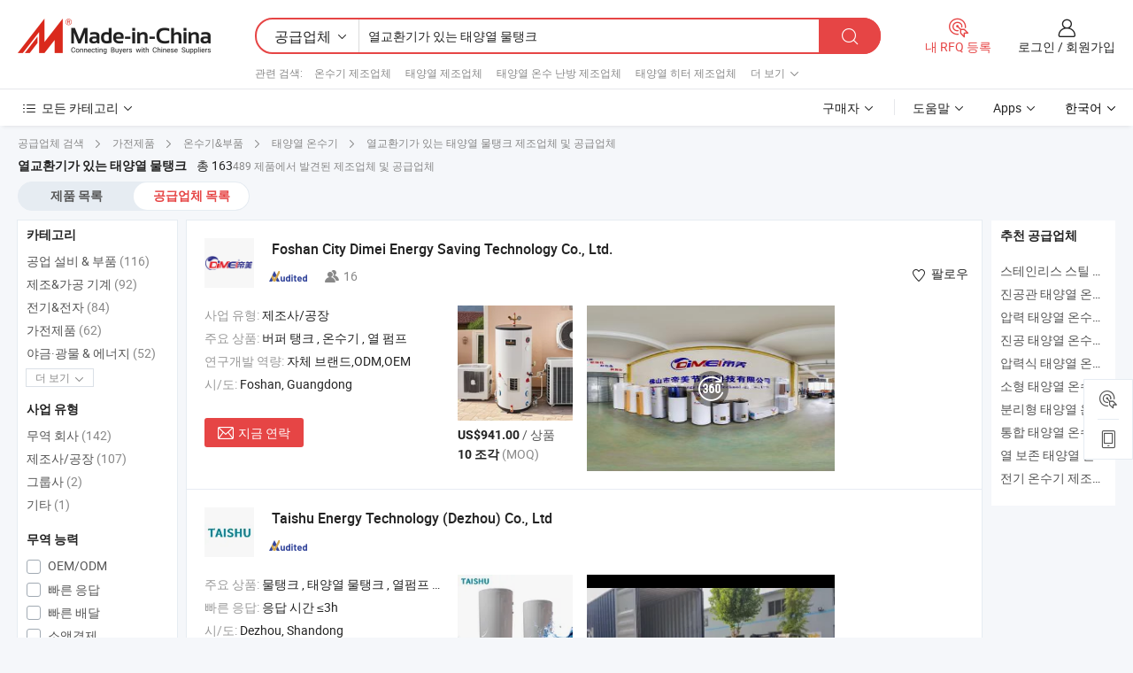

--- FILE ---
content_type: text/html;charset=UTF-8
request_url: https://kr.made-in-china.com/manufacturers/solar-water-tank-with-heat-exchanger.html
body_size: 62844
content:
<!DOCTYPE HTML>
<html lang="ko">
<head>
    <base href="//kr.made-in-china.com" target="_top"/>
<meta http-equiv="Content-Type" content="text/html; charset=utf-8" />
        <title>중국 열교환기가 있는 태양열 물탱크 제조 업체, 열교환기가 있는 태양열 물탱크 제조 업체 및 공급 업체에 kr.Made-in-China.com</title>
    <meta content="열교환기가 있는 태양열 물탱크 manufacturers, 열교환기가 있는 태양열 물탱크 공장, 중국 제조 업체, 중국 공급 업체" name="keywords">
        <meta content="중국 적인 열교환기가 있는 태양열 물탱크 제조 업체 목록, 효과적으로 중국에서 열교환기가 있는 태양열 물탱크 제조 업체 및 적인 열교환기가 있는 태양열 물탱크 공급자에 대한 액세스를 얻을 kr.Made-in-China.com" name="description">
<link rel="dns-prefetch" href="//www.micstatic.com">
<link rel="preconnect" href="//www.micstatic.com">
<link rel="dns-prefetch" href="//image.made-in-china.com">
<link rel="preconnect" href="//image.made-in-china.com">
<link rel="dns-prefetch" href="//pic.made-in-china.com">
<link rel="preconnect" href="//pic.made-in-china.com">
			<link rel="canonical" href="//kr.made-in-china.com/manufacturers/solar-water-tank-with-heat-exchanger.html"/>
	      <link rel="next" href="//kr.made-in-china.com/manufacturers/solar-water-tank-with-heat-exchanger_2.html"/>
      <link type="text/css" rel="stylesheet" href="https://www.micstatic.com/common/css/global_bdef139a.css" /><link type="text/css" rel="stylesheet" href="https://www.micstatic.com/common/js/assets/artDialog/skins/simple_221eedfd.css" /><link type="text/css" rel="stylesheet" href="https://www.micstatic.com/common/css/validator_88e23ce7.css" /><link type="text/css" rel="stylesheet" href="https://www.micstatic.com/landing/www/qc/css/company-search.B_5230bcb5.css" /><link type="text/css" rel="stylesheet" href="https://www.micstatic.com/common/future/core/style/future_d36576e8.css" /><link type="text/css" rel="stylesheet" href="https://www.micstatic.com/landing/www/qp/css/modules/swiper@7.0.5-bundle.min_f7b0d48b.css" /> 
                <link rel="alternate" hreflang="de" href="https://de.made-in-china.com/manufacturers/solar-water-tank-with-heat-exchanger.html" />
            <link rel="alternate" hreflang="hi" href="https://hi.made-in-china.com/manufacturers/solar-water-tank-with-heat-exchanger.html" />
            <link rel="alternate" hreflang="ru" href="https://ru.made-in-china.com/manufacturers/solar-water-tank-with-heat-exchanger.html" />
            <link rel="alternate" hreflang="pt" href="https://pt.made-in-china.com/manufacturers/solar-water-tank-with-heat-exchanger.html" />
            <link rel="alternate" hreflang="ko" href="https://kr.made-in-china.com/manufacturers/solar-water-tank-with-heat-exchanger.html" />
            <link rel="alternate" hreflang="en" href="https://www.made-in-china.com/manufacturers/solar-water-tank-with-heat-exchanger.html" />
            <link rel="alternate" hreflang="it" href="https://it.made-in-china.com/manufacturers/solar-water-tank-with-heat-exchanger.html" />
            <link rel="alternate" hreflang="fr" href="https://fr.made-in-china.com/manufacturers/solar-water-tank-with-heat-exchanger.html" />
            <link rel="alternate" hreflang="es" href="https://es.made-in-china.com/manufacturers/solar-water-tank-with-heat-exchanger.html" />
            <link rel="alternate" hreflang="x-default" href="https://www.made-in-china.com/manufacturers/solar-water-tank-with-heat-exchanger.html" />
            <link rel="alternate" hreflang="ar" href="https://sa.made-in-china.com/manufacturers/solar-water-tank-with-heat-exchanger.html" />
            <link rel="alternate" hreflang="vi" href="https://vi.made-in-china.com/manufacturers/solar-water-tank-with-heat-exchanger.html" />
            <link rel="alternate" hreflang="th" href="https://th.made-in-china.com/manufacturers/solar-water-tank-with-heat-exchanger.html" />
            <link rel="alternate" hreflang="ja" href="https://jp.made-in-china.com/manufacturers/solar-water-tank-with-heat-exchanger.html" />
            <link rel="alternate" hreflang="id" href="https://id.made-in-china.com/manufacturers/solar-water-tank-with-heat-exchanger.html" />
            <link rel="alternate" hreflang="nl" href="https://nl.made-in-china.com/manufacturers/solar-water-tank-with-heat-exchanger.html" />
            <link rel="alternate" hreflang="tr" href="https://tr.made-in-china.com/manufacturers/solar-water-tank-with-heat-exchanger.html" />
    <style>
        body .prod-favorite-icon .tip-faverite{
            width: 115px;
        }
        .J-async-dom .extra-rec {
            min-height: 1000px;
        }
    </style>
<!-- Polyfill Code Begin --><script chaset="utf-8" type="text/javascript" src="https://www.micstatic.com/polyfill/polyfill-simplify_eb12d58d.js"></script><!-- Polyfill Code End --></head>
<body probe-clarity="false" >
            <div id="header" ></div>
<script>
    function headerMlanInit() {
        const funcName = 'headerMlan';
        const app = new window[funcName]({target: document.getElementById('header'), props: {props: {"pageType":3,"logoTitle":"제조업체 및 공급업체","logoUrl":null,"base":{"buyerInfo":{"service":"서비스","newUserGuide":"신규 사용자 가이드","auditReport":"Audited Suppliers' Reports","meetSuppliers":"Meet Suppliers","onlineTrading":"Secured Trading Service","buyerCenter":"바이어 센터","contactUs":"문의하기","search":"검색","prodDirectory":"제품 목록","supplierDiscover":"Supplier Discover","sourcingRequest":"포스트 소싱 요청","quickLinks":"Quick Links","myFavorites":"내 즐겨찾기","visitHistory":"검색 기록","buyer":"구매자","blog":"비즈니스 통찰력"},"supplierInfo":{"supplier":"공급업체","joinAdvance":"加入高级会员","tradeServerMarket":"外贸服务市场","memberHome":"外贸e家","cloudExpo":"Smart Expo云展会","onlineTrade":"交易服务","internationalLogis":"国际物流","northAmericaBrandSailing":"北美全渠道出海","micDomesticTradeStation":"中国制造网内贸站"},"helpInfo":{"whyMic":"Why Made-in-China.com","auditSupplierWay":"공급업체 감사는 어떻게 하나요","securePaymentWay":"결제는 어떻게 보호합니까","submitComplaint":"불만사항 제출","contactUs":"문의하기","faq":"FAQ","help":"도움말"},"appsInfo":{"downloadApp":"앱 다운로드!","forBuyer":"구매자를 위해","forSupplier":"공급자를 위해","exploreApp":"앱 독점 할인 살펴보기","apps":"Apps"},"languages":[{"lanCode":0,"simpleName":"en","name":"English","value":"//www.made-in-china.com/manufacturers/solar-water-tank-with-heat-exchanger.html","htmlLang":"en"},{"lanCode":5,"simpleName":"es","name":"Español","value":"//es.made-in-china.com/manufacturers/solar-water-tank-with-heat-exchanger.html","htmlLang":"es"},{"lanCode":4,"simpleName":"pt","name":"Português","value":"//pt.made-in-china.com/manufacturers/solar-water-tank-with-heat-exchanger.html","htmlLang":"pt"},{"lanCode":2,"simpleName":"fr","name":"Français","value":"//fr.made-in-china.com/manufacturers/solar-water-tank-with-heat-exchanger.html","htmlLang":"fr"},{"lanCode":3,"simpleName":"ru","name":"Русский язык","value":"//ru.made-in-china.com/manufacturers/solar-water-tank-with-heat-exchanger.html","htmlLang":"ru"},{"lanCode":8,"simpleName":"it","name":"Italiano","value":"//it.made-in-china.com/manufacturers/solar-water-tank-with-heat-exchanger.html","htmlLang":"it"},{"lanCode":6,"simpleName":"de","name":"Deutsch","value":"//de.made-in-china.com/manufacturers/solar-water-tank-with-heat-exchanger.html","htmlLang":"de"},{"lanCode":7,"simpleName":"nl","name":"Nederlands","value":"//nl.made-in-china.com/manufacturers/solar-water-tank-with-heat-exchanger.html","htmlLang":"nl"},{"lanCode":9,"simpleName":"sa","name":"العربية","value":"//sa.made-in-china.com/manufacturers/solar-water-tank-with-heat-exchanger.html","htmlLang":"ar"},{"lanCode":11,"simpleName":"kr","name":"한국어","value":"//kr.made-in-china.com/","htmlLang":"ko"},{"lanCode":10,"simpleName":"jp","name":"日本語","value":"//jp.made-in-china.com/manufacturers/solar-water-tank-with-heat-exchanger.html","htmlLang":"ja"},{"lanCode":12,"simpleName":"hi","name":"हिन्दी","value":"//hi.made-in-china.com/manufacturers/solar-water-tank-with-heat-exchanger.html","htmlLang":"hi"},{"lanCode":13,"simpleName":"th","name":"ภาษาไทย","value":"//th.made-in-china.com/manufacturers/solar-water-tank-with-heat-exchanger.html","htmlLang":"th"},{"lanCode":14,"simpleName":"tr","name":"Türkçe","value":"//tr.made-in-china.com/manufacturers/solar-water-tank-with-heat-exchanger.html","htmlLang":"tr"},{"lanCode":15,"simpleName":"vi","name":"Tiếng Việt","value":"//vi.made-in-china.com/manufacturers/solar-water-tank-with-heat-exchanger.html","htmlLang":"vi"},{"lanCode":16,"simpleName":"id","name":"Bahasa Indonesia","value":"//id.made-in-china.com/manufacturers/solar-water-tank-with-heat-exchanger.html","htmlLang":"id"}],"showMlan":true,"showRules":false,"rules":"Rules","language":"kr","menu":"메뉴","subTitle":null,"subTitleLink":null,"stickyInfo":null},"categoryRegion":{"categories":"모든 카테고리","categoryList":[{"name":"농업 식품","value":"https://kr.made-in-china.com/category1_Agriculture-Food/Agriculture-Food_usssssssss.html","catCode":"1000000000"},{"name":"의류&악세서리","value":"https://kr.made-in-china.com/category1_Apparel-Accessories/Apparel-Accessories_uussssssss.html","catCode":"1100000000"},{"name":"아트&공예","value":"https://kr.made-in-china.com/category1_Arts-Crafts/Arts-Crafts_uyssssssss.html","catCode":"1200000000"},{"name":"자동차·오토바이 부품 & 액세서리","value":"https://kr.made-in-china.com/category1_Auto-Motorcycle-Parts-Accessories/Auto-Motorcycle-Parts-Accessories_yossssssss.html","catCode":"2900000000"},{"name":"가방·케이스 & 박스","value":"https://kr.made-in-china.com/category1_Bags-Cases-Boxes/Bags-Cases-Boxes_yhssssssss.html","catCode":"2600000000"},{"name":"화학제품","value":"https://kr.made-in-china.com/category1_Chemicals/Chemicals_uissssssss.html","catCode":"1300000000"},{"name":"컴퓨터 제품","value":"https://kr.made-in-china.com/category1_Computer-Products/Computer-Products_iissssssss.html","catCode":"3300000000"},{"name":"건축&장식재료","value":"https://kr.made-in-china.com/category1_Construction-Decoration/Construction-Decoration_ugssssssss.html","catCode":"1500000000"},{"name":"가전제품","value":"https://kr.made-in-china.com/category1_Consumer-Electronics/Consumer-Electronics_unssssssss.html","catCode":"1400000000"},{"name":"전기&전자","value":"https://kr.made-in-china.com/category1_Electrical-Electronics/Electrical-Electronics_uhssssssss.html","catCode":"1600000000"},{"name":"가구","value":"https://kr.made-in-china.com/category1_Furniture/Furniture_yessssssss.html","catCode":"2700000000"},{"name":"건강&의료","value":"https://kr.made-in-china.com/category1_Health-Medicine/Health-Medicine_uessssssss.html","catCode":"1700000000"},{"name":"공업 설비 & 부품","value":"https://kr.made-in-china.com/category1_Industrial-Equipment-Components/Industrial-Equipment-Components_inssssssss.html","catCode":"3400000000"},{"name":"계측기 & 측정기","value":"https://kr.made-in-china.com/category1_Instruments-Meters/Instruments-Meters_igssssssss.html","catCode":"3500000000"},{"name":"경공업 & 일상용품","value":"https://kr.made-in-china.com/category1_Light-Industry-Daily-Use/Light-Industry-Daily-Use_urssssssss.html","catCode":"1800000000"},{"name":"조명 & 조명 기기","value":"https://kr.made-in-china.com/category1_Lights-Lighting/Lights-Lighting_isssssssss.html","catCode":"3000000000"},{"name":"제조&가공 기계","value":"https://kr.made-in-china.com/category1_Manufacturing-Processing-Machinery/Manufacturing-Processing-Machinery_uossssssss.html","catCode":"1900000000"},{"name":"야금·광물 & 에너지","value":"https://kr.made-in-china.com/category1_Metallurgy-Mineral-Energy/Metallurgy-Mineral-Energy_ysssssssss.html","catCode":"2000000000"},{"name":"사무용품","value":"https://kr.made-in-china.com/category1_Office-Supplies/Office-Supplies_yrssssssss.html","catCode":"2800000000"},{"name":"포장 & 인쇄","value":"https://kr.made-in-china.com/category1_Packaging-Printing/Packaging-Printing_ihssssssss.html","catCode":"3600000000"},{"name":"보안 & 보호","value":"https://kr.made-in-china.com/category1_Security-Protection/Security-Protection_ygssssssss.html","catCode":"2500000000"},{"name":"서비스","value":"https://kr.made-in-china.com/category1_Service/Service_ynssssssss.html","catCode":"2400000000"},{"name":"스포츠용품 & 레저","value":"https://kr.made-in-china.com/category1_Sporting-Goods-Recreation/Sporting-Goods-Recreation_iussssssss.html","catCode":"3100000000"},{"name":"섬유","value":"https://kr.made-in-china.com/category1_Textile/Textile_yussssssss.html","catCode":"2100000000"},{"name":"공구 & 하드웨어","value":"https://kr.made-in-china.com/category1_Tools-Hardware/Tools-Hardware_iyssssssss.html","catCode":"3200000000"},{"name":"장난감","value":"https://kr.made-in-china.com/category1_Toys/Toys_yyssssssss.html","catCode":"2200000000"},{"name":"교통 운송","value":"https://kr.made-in-china.com/category1_Transportation/Transportation_yissssssss.html","catCode":"2300000000"}],"more":"더 보기"},"searchRegion":{"show":true,"lookingFor":"당신이 찾고있는 것을 알려주십시오 ...","homeUrl":"//kr.made-in-china.com","products":"제품","suppliers":"공급업체","auditedFactory":null,"uploadImage":"이미지 업로드","max20MbPerImage":"이미지당 최대 20MB","yourRecentKeywords":"최근 키워드","clearHistory":"기록 지우기","popularSearches":"관련 검색","relatedSearches":"더 보기","more":null,"maxSizeErrorMsg":"업로드에 실패했습니다. 최대 이미지 크기는 20MB입니다.","noNetworkErrorMsg":"네트워크 연결이 안됩니다. 네트워크 설정을 확인하고 다시 시도하세요.","uploadFailedErrorMsg":"업로드에 실패했습니다. 이미지 형식이 잘못되었습니다. 지원되는 형식: JPG,PNG,BMP.","relatedList":[{"word":"온수기 제조업체","adsData":"","link":"https://kr.made-in-china.com/manufacturers/water-heater.html","title":"온수기 제조업체"},{"word":"태양열 제조업체","adsData":"","link":"https://kr.made-in-china.com/manufacturers/solar-heating.html","title":"태양열 제조업체"},{"word":"태양열 온수 난방 제조업체","adsData":"","link":"https://kr.made-in-china.com/manufacturers/solar-water-heating.html","title":"태양열 온수 난방 제조업체"},{"word":"태양열 히터 제조업체","adsData":"","link":"https://kr.made-in-china.com/manufacturers/solar-heater.html","title":"태양열 히터 제조업체"},{"word":"태양열 온수기 제조업체","adsData":"","link":"https://kr.made-in-china.com/manufacturers/solar-water-heater.html","title":"태양열 온수기 제조업체"},{"word":"고압 태양열 온수기","adsData":"","link":"https://kr.made-in-china.com/tag_search_product/High-Pressure-Solar-Water-Heater_ruronhn_1.html","title":"고압 태양열 온수기"},{"word":"태양열 온수기","adsData":"","link":"https://kr.made-in-china.com/tag_search_product/Solar-Hot-Water-Heater_uyhhssn_1.html","title":"태양열 온수기"},{"word":"열교환기 물탱크","adsData":"","link":"https://kr.made-in-china.com/tag_search_product/Heat-Exchanger-Water-Tank_yurhrgyn_1.html","title":"열교환기 물탱크"},{"word":"열교환기 태양열 온수기","adsData":"","link":"https://kr.made-in-china.com/tag_search_product/Heat-exchanger-Solar-Water-Heater_uiieyhsn_1.html","title":"열교환기 태양열 온수기"},{"word":"열교환기 온수탱크","adsData":"","link":"https://kr.made-in-china.com/tag_search_product/Heat-Exchanger-Hot-Water-Tank_uheisuyn_1.html","title":"열교환기 온수탱크"}],"relatedTitle":null,"relatedTitleLink":null,"formParams":null,"mlanFormParams":{"keyword":"열교환기가 있는 태양열 물탱크","inputkeyword":"열교환기가 있는 태양열 물탱크","type":null,"currentTab":null,"currentPage":null,"currentCat":null,"currentRegion":null,"currentProp":null,"submitPageUrl":null,"parentCat":null,"otherSearch":null,"currentAllCatalogCodes":null,"sgsMembership":null,"memberLevel":null,"topOrder":null,"size":null,"more":"더","less":"less","staticUrl50":null,"staticUrl10":null,"staticUrl30":null,"condition":"1","conditionParamsList":[{"condition":"0","conditionName":null,"action":"/productSearch?keyword=#word#","searchUrl":null,"inputPlaceholder":null},{"condition":"1","conditionName":null,"action":"https://kr.made-in-china.com/companySearch?keyword=#word#","searchUrl":null,"inputPlaceholder":null}]},"enterKeywordTips":"검색을 위해 최소한 키워드를 입력하십시오.","openMultiSearch":false},"frequentRegion":{"rfq":{"rfq":"내 RFQ 등록","searchRfq":"Search RFQs","acquireRfqHover":"필요한 사항을 알려주시고 견적을 받는 쉬운 방법을 시도해 보십시오!","searchRfqHover":"Discover quality RFQs and connect with big-budget buyers"},"account":{"account":"계정","signIn":"로그인","join":"회원가입","newUser":"새로운 사용자","joinFree":"무료 가입","or":"또는","socialLogin":"로그인, 무료 가입 또는 Facebook, Linkedin, Twitter, Google, %s로 계속하기를 클릭하여 %sUser Agreement%s 및 %sPrivacy Policy%s에 동의합니다.","message":"메시지","quotes":"인용 부호","orders":"명령","favorites":"즐겨 찾기","visitHistory":"검색 기록","postSourcingRequest":"포스트 소싱 요청","hi":"안녕","signOut":"로그 아웃","manageProduct":"제품 관리","editShowroom":"쇼룸 편집","username":"","userType":null,"foreignIP":true,"currentYear":2026,"userAgreement":"사용자 약관","privacyPolicy":"개인정보 보호정책"},"message":{"message":"메시지","signIn":"로그인","join":"회원가입","newUser":"새로운 사용자","joinFree":"무료 가입","viewNewMsg":"Sign in to view the new messages","inquiry":"문의","rfq":"RFQs","awaitingPayment":"Awaiting payments","chat":"채팅","awaitingQuotation":"견적 대기 중"},"cart":{"cart":"문의바구니"}},"busiRegion":null,"previewRegion":null,"relatedQpSync":true,"relatedQpSearchUrl":"https://www.made-in-china.com/multi-search/getHeadRelatedQp?word=solar water tank with heat exchanger&headQpType=QC&lanCode=11"}}});
		const hoc=o=>(o.__proto__.$get=function(o){return this.$$.ctx[this.$$.props[o]]},o.__proto__.$getKeys=function(){return Object.keys(this.$$.props)},o.__proto__.$getProps=function(){return this.$get("props")},o.__proto__.$setProps=function(o){var t=this.$getKeys(),s={},p=this;t.forEach(function(o){s[o]=p.$get(o)}),s.props=Object.assign({},s.props,o),this.$set(s)},o.__proto__.$help=function(){console.log("\n            $set(props): void             | 设置props的值\n            $get(key: string): any        | 获取props指定key的值\n            $getKeys(): string[]          | 获取props所有key\n            $getProps(): any              | 获取props里key为props的值（适用nail）\n            $setProps(params: any): void  | 设置props里key为props的值（适用nail）\n            $on(ev, callback): func       | 添加事件监听，返回移除事件监听的函数\n            $destroy(): void              | 销毁组件并触发onDestroy事件\n        ")},o);
        window[`${funcName}Api`] = hoc(app);
    };
</script><script type="text/javascript" crossorigin="anonymous" onload="headerMlanInit()" src="https://www.micstatic.com/nail/pc/header-mlan_6f301846.js"></script>    	<div class="auto-size J-auto-size qc-page">
        <input type="hidden" id="lanCode" name="lanCode" value="11">
        <input type="hidden" id="lan" name="lan" value="kr">
        <input type="hidden" id="sensor_pg_v" value="st:qc,m:solar water tank with heat exchanger,p:1,tp:103,stp:10302,tp:103,stp:10302"/>
        <input id="ads_word" name="ads_word" type="hidden" value="solar water tank with heat exchanger"/>
        <input type="hidden" id="relatedQpSync" name="relatedQpSync" value="true">
                        <input type="hidden" id="login" value="false" />
        <input type="hidden" id="loginBuyer" value="false" />
        <input type="hidden" id="liveComIds" value="null"/>
        <input type="hidden" name="user_behavior_trace_id" id="user_behavior_trace_id" value="1jgga09ddb6do"/>
                <script class="J-mlan-config" type="text/data-lang" data-lang="">
        {
            "Please input keyword(s).": "키워드를 입력하세요.",
            "Please input the information in English only.": "정보는 영어로만 입력해주세요.",
            "More": "더 보기",
            "Less": "적게",
            "negotiable": "협상 가능",
            "Following": "팔로잉",
            "Follow": "팔로우",
            "Followed Successfully!": "팔로우 성공!",
            "Unfollow Successfully!": "언팔로우 성공!",
            "Only for global buyer.": "글로벌 구매자 전용.",
            "1000 suppliers at the most.": "최대 1000개의 공급업체.",
            "Your operation is too frequent, please try again after 24 hours.": "작업이 너무 빈번합니다. 24시간 후에 다시 시도하십시오.",
            "Please enter your full name.": "당신의 성명을 입력 해주세요.",
            "Please use English characters.": "영문자를 사용해주세요.",
            "Enter your email address": "당신의 이메일 주소를 입력하십시오.",
            "Please enter your email address.": "당신의 이메일 주소를 입력하십시오.",
            "Please enter a valid email address.": "유효한 이메일 주소를 입력하십시오.",
            "To Be Negotiated": "협상 예정",
            "Updates notifications will be sent to this email, make sure your email is correct.": "업데이트 알림이 이 이메일로 전송됩니다. 이메일이 정확한지 확인하세요.",
            "Name": "이름",
            "Email": "이메일",
            "An account already exists with this email,": "이 이메일을 사용하는 계정이 이미 존재합니다.",
            "Sign in": "로그인",
            "now or select another email address.": "지금 또는 다른 이메일 주소를 선택하십시오.",
            "Confirm": "확인",
            "Cancel": "취소",
            "Ms.": "부인",
            "Mr.": "씨.",
            "Miss": "부인",
            "Mrs.": "부인",
            "System error, please try again.": "시스템 오류입니다. 다시 시도해 주세요.",
            "Chat Now!": "채팅!",
            "Chat Now": "채팅",
            "Chat with supplier online now!": "지금 온라인으로 공급업체와 채팅하세요!",
            "Chat": "채팅",
            "Talk to me!": "나에게 말을 걸어!",
            "Supplier is offline now, please leave your message.": "공급업체는 현재 오프라인 상태입니다. 메시지를 남겨주세요.",
            "Products": "제품",
            "Exhibitors": "참가업체",
            "Suppliers": "공급업체"
        }
        </script>
                <div class="crumb crumb-new" itemscope itemtype="https://schema.org/BreadcrumbList">
    		<span itemprop="itemListElement" itemscope itemtype="https://schema.org/ListItem">
  <a itemprop="item" href="https://kr.made-in-china.com/html/category.html">
      <span itemprop="name">공급업체 검색</span>
  </a>
  <meta itemprop="position" content="1" />
</span>
						<i class="ob-icon icon-right"></i>
				<span itemprop="itemListElement" itemscope itemtype="https://schema.org/ListItem">
		    <a itemprop="item" href="https://kr.made-in-china.com/category1_Consumer-Electronics/Consumer-Electronics_unssssssss.html">
		        <span itemprop="name">가전제품</span>
		    </a>
		    <meta itemprop="position" content="2" />
		</span>
						<i class="ob-icon icon-right"></i>
				<span itemprop="itemListElement" itemscope itemtype="https://schema.org/ListItem">
		    <a itemprop="item" href="https://kr.made-in-china.com/category23_Consumer-Electronics/Water-Heater-Components_unnussssss_1.html">
		        <span itemprop="name">온수기&부품</span>
		    </a>
		    <meta itemprop="position" content="3" />
		</span>
						<i class="ob-icon icon-right"></i>
				<span itemprop="itemListElement" itemscope itemtype="https://schema.org/ListItem">
		    <a itemprop="item" href="https://kr.made-in-china.com/category23_Consumer-Electronics/Solar-Water-Heater_unnusgssss_1.html">
		        <span itemprop="name">태양열 온수기</span>
		    </a>
		    <meta itemprop="position" content="4" />
		</span>
	                                        <i class="ob-icon icon-right"></i>
                                        <h1>&#50676;&#44368;&#54872;&#44592;&#44032; &#51080;&#45716; &#53468;&#50577;&#50676; &#47932;&#53489;&#53356; 제조업체 및 공급업체</h1>
            		</div>
		<div class="page grid qc-list">
                        <div class="layout-fly cf">
                <div class="main-wrap">
                    <div class="main">
						                        <div class="total-tip total-tip-new">
                                                                                                                                            <em class='key_word'>&#50676;&#44368;&#54872;&#44592;&#44032; &#51080;&#45716; &#53468;&#50577;&#50676; &#47932;&#53489;&#53356;</em> <em>총 163</em>489 제품에서 발견된 제조업체 및 공급업체
                        </div>
						<div class="list-tab">
                            <ul class="tab">
                                <li><a href="https://kr.made-in-china.com/tag_search_product/Solar-Water-Tank-With-Heat-Exchanger_ooihsen_1.html">제품 목록</a></li>
                                <li class="selected"><a>공급업체 목록</a></li>
                                                            </ul>
						</div>
																			<div class="search-list">
								        						                                                                        <div faw-module="suppliers_list" class="list-node
                   ">
            <div class="tip arrow-top company-description" style="display: none;">
        <div class="content">
                    중국버퍼 탱크, 온수기, 열 펌프 제조 / 공급 업체,제공 품질 600L 식당용 소음 감소 전기 온수기, 디메이 150L 더블 탱크 저장형 온수 탱크 코일 포함, 300L R290 올인원 공기열원 히트펌프 온수기 정밀 온도 조절 등등.
                </div>
        <span class="arrow arrow-out">
            <span class="arrow arrow-in"></span>
        </span>
    </div>
    <div class="company-logo-wrap">
                <div class="company-logo">
            <img src='https://www.micstatic.com/landing/www/qc/img/com-logo.png?_v=1769753333170' data-original="//image.made-in-china.com/206f0j00BtiUaFObHfko/Foshan-City-Dimei-Energy-Saving-Technology-Co-Ltd-.jpg" alt="Foshan City Dimei Energy Saving Technology Co., Ltd." />
        </div>
        <div class="company-name-wrap">
            <h2 class="company-name">
                <a class="company-name-link" target="_blank" rel="nofollow" href="https://kr.made-in-china.com/co_dimei-watertank" ads-data="t:6,a:1,p:2,pcid:NOwTSQpGnUHX,si:1,ty:1,c:17,st:3,pa:3,flx_deliv_tp:comb,ads_id:,ads_tp:,srv_id:" >
                                            Foshan City Dimei Energy Saving Technology Co., Ltd. </a>
            </h2>
            <div class="company-auth-wrap">
                <div class="compnay-auth">
                                                                                                                                                                                                                                                                                                                                                                                            												                                                                                                                        																		                                                                                                                        												                                                                                                                                                                                                    <span class="auth-block as-info">
                                <div class="as-logo pl-0 as-logo-now" reportUsable="reportUsable">
                                     <input type="hidden" value="NOwTSQpGnUHX">
                                    <a target="_blank" href="https://kr.made-in-china.com/co_dimei-watertank/company_info.html" rel="nofollow" ads-data="t:6,a:1,p:2,pcid:NOwTSQpGnUHX,si:1,ty:1,c:17,st:4,pa:4">
                                        <span class="left_2"><img class="auth-icon ico-audited" src='https://www.micstatic.com/common/img/icon-new/as_32.png' alt="감사를 받은 공급업체"></span>
                                                                                                                    </a>
                                </div>
                            </span>
                                                                                                                                                                                                                <span class="auth-block basic-ability">
                        <img src="https://www.micstatic.com/landing/www/qc/img/employee.png?_v=1769753333170" alt="직원 수" />16
                        <div class="tip arrow-top">
                            <div class="tip-con">직원 수</div>
                            <span class="arrow arrow-out">
                                <span class="arrow arrow-in"></span>
                            </span>
                        </div>
                    </span>
                                    </div>
                <div class="com-actions">
                                                                <div class="action action-follow follow-btn" data-logusername="dimei-watertank" data-cid="NOwTSQpGnUHX" ads-data="st:69,pdid:,pcid:NOwTSQpGnUHX,is_trade:,is_sample:,is_rushorder:,a:1,flx_deliv_tp:comb,ads_id:,ads_tp:,srv_id:">
                            <a href="javascript:void(0)">
                                <i class="ob-icon icon-heart-f"></i>
                                <i class="ob-icon icon-heart"></i>
                                <span>팔로우</span>
                            </a>
                        </div>
                                                        </div>
            </div>
        </div>
    </div>
    <div class="company-info-wrap">
        <div class="company-info">
            <div class="company-box">
                <div class="company-intro">
                                                                <div>
                            <label class="subject">사업 유형:</label>
                            <span title="제조사/공장">
                                제조사/공장
                            </span>
                        </div>
                                                                <div>
                            <label class="subject">주요 상품:</label>
                            <span title="버퍼 탱크, 온수기, 열 펌프">
                                                                                                                                                        버퍼 탱크 , 온수기 , 열 펌프 </span>
                        </div>
                                                                <div>
                            <label class="subject">연구개발 역량:</label>
                                                        <span title="자체 브랜드,ODM,OEM">
                                자체 브랜드,ODM,OEM
                            </span>
                        </div>
                                                                                                                                                        <div>
                                <label class="subject">시/도:</label>
                                <span>
                                    Foshan, Guangdong
                                </span>
                            </div>
                                                                                                    </div>
                <div class="user-action">
                    <a rel="nofollow" fun-inquiry-supplier target="_blank" href="https://www.made-in-china.com/sendInquiry/shrom_NOwTSQpGnUHX_NOwTSQpGnUHX.html?from=search&type=cs&target=com&word=solar+water+tank+with+heat+exchanger&plant=kr" class="contact-btn" ads-data="t:6,a:1,p:2,pcid:NOwTSQpGnUHX,si:1,ty:1,c:17,st:24,pa:24,st:24,flx_deliv_tp:comb,ads_id:,ads_tp:,srv_id:">
                        <i class="ob-icon icon-mail"></i> 지금 연락
                    </a>
                    <b class="tm3_chat_status" dataId="NOwTSQpGnUHX_NOwTSQpGnUHX_3"
                       inquiry="https://www.made-in-china.com/sendInquiry/shrom_NOwTSQpGnUHX_NOwTSQpGnUHX.html?from=search&type=cs&target=com&word=solar+water+tank+with+heat+exchanger&plant=kr"
                       processor="chat" cid="NOwTSQpGnUHX" style="display:none"></b>
                    <a rel="nofollow" class="tm-on" title="나에게 말을 걸어!" href="javascript:void('Talk to me!')"
                       style="display:none">나에게 말을 걸어!</a>
                </div>
            </div>
        </div>
        <div class="rec-product-wrap">
                            <ul class="rec-product">
                                                                                                                                <li >
                                <div class="img-thumb">
                                    <a href="https://kr.made-in-china.com/co_dimei-watertank/product_China-Dimei-1000L-Pressurized-Solar-Hot-Water-Buffer-Tank-with-Heat-Exchanger-Coil_yurhuieirg.html" class="img-thumb-inner" target="_blank" title="&#51473;&#44397; &#46356;&#47700;&#51060; 1000L &#50517;&#47141;&#54805; &#53468;&#50577;&#50676; &#50728;&#49688; &#48260;&#54140; &#53489;&#53356; &#50676;&#44368;&#54872;&#44592; &#53076;&#51068;">
                                        <img alt="&#51473;&#44397; &#46356;&#47700;&#51060; 1000L &#50517;&#47141;&#54805; &#53468;&#50577;&#50676; &#50728;&#49688; &#48260;&#54140; &#53489;&#53356; &#50676;&#44368;&#54872;&#44592; &#53076;&#51068;" title="&#51473;&#44397; &#46356;&#47700;&#51060; 1000L &#50517;&#47141;&#54805; &#53468;&#50577;&#50676; &#50728;&#49688; &#48260;&#54140; &#53489;&#53356; &#50676;&#44368;&#54872;&#44592; &#53076;&#51068;"
                                             src="https://image.made-in-china.com/2f1j00ZrpMayERJCcu/-1000L-.jpg"
                                                                                        faw-exposure ads-data="t:6,a:1,p:2,pcid:NOwTSQpGnUHX,si:1,ty:1,c:17,st:8,pa:8,pid:zfbUgsaFfCkK,tps:1,pdid:zfbUgsaFfCkK,flx_deliv_tp:comb,ads_id:,ads_tp:,srv_id:"/>
                                    </a>
                                </div>
                                <div class="pro-price-moq">
                                    <div class="prd-price" title="US$941.00 / &#49345;&#54408;"><strong class="price">US$941.00</strong> / &#49345;&#54408;</div>
                                    <div class="moq" title="10 조각">10 조각 <span class="text--grey">(MOQ)</span></div>
                                </div>
                            </li>
                                                                                                                                                        <li >
                                <div class="img-thumb">
                                    <a href="https://kr.made-in-china.com/co_dimei-watertank/product_China-Dimei-800L-Pressurized-Solar-Hot-Water-Buffer-Tank-with-Heat-Exchanger-Coil_yurhsorhrg.html" class="img-thumb-inner" target="_blank" title="&#51473;&#44397; &#46356;&#47700;&#51060; 800L &#50517;&#47141;&#54805; &#53468;&#50577;&#50676; &#50728;&#49688; &#48260;&#54140; &#53489;&#53356; &#50676;&#44368;&#54872;&#44592; &#53076;&#51068;">
                                        <img alt="&#51473;&#44397; &#46356;&#47700;&#51060; 800L &#50517;&#47141;&#54805; &#53468;&#50577;&#50676; &#50728;&#49688; &#48260;&#54140; &#53489;&#53356; &#50676;&#44368;&#54872;&#44592; &#53076;&#51068;" title="&#51473;&#44397; &#46356;&#47700;&#51060; 800L &#50517;&#47141;&#54805; &#53468;&#50577;&#50676; &#50728;&#49688; &#48260;&#54140; &#53489;&#53356; &#50676;&#44368;&#54872;&#44592; &#53076;&#51068;"
                                             src="https://image.made-in-china.com/2f1j00zpGBMuwrAeqN/-800L-.jpg"
                                                                                        faw-exposure ads-data="t:6,a:1,p:2,pcid:NOwTSQpGnUHX,si:1,ty:1,c:17,st:8,pa:8,pid:eGqrZsmTrykC,tps:2,pdid:eGqrZsmTrykC,flx_deliv_tp:comb,ads_id:,ads_tp:,srv_id:"/>
                                    </a>
                                </div>
                                <div class="pro-price-moq">
                                    <div class="prd-price" title="US$752.00 / &#49345;&#54408;"><strong class="price">US$752.00</strong> / &#49345;&#54408;</div>
                                    <div class="moq" title="10 조각">10 조각 <span class="text--grey">(MOQ)</span></div>
                                </div>
                            </li>
                                                                                                                                                        <li class="addto" >
                                <div class="img-thumb">
                                    <a href="https://kr.made-in-china.com/co_dimei-watertank/product_China-Dimei-300L-Pressurized-Solar-Hot-Water-Buffer-Tank-with-Heat-Exchanger-Coil_yuergeygug.html" class="img-thumb-inner" target="_blank" title="&#51473;&#44397; &#46356;&#47700;&#51060; 300L &#50517;&#47141;&#54805; &#53468;&#50577;&#50676; &#50728;&#49688; &#48260;&#54140; &#53489;&#53356; &#50676;&#44368;&#54872;&#44592; &#53076;&#51068;">
                                        <img alt="&#51473;&#44397; &#46356;&#47700;&#51060; 300L &#50517;&#47141;&#54805; &#53468;&#50577;&#50676; &#50728;&#49688; &#48260;&#54140; &#53489;&#53356; &#50676;&#44368;&#54872;&#44592; &#53076;&#51068;" title="&#51473;&#44397; &#46356;&#47700;&#51060; 300L &#50517;&#47141;&#54805; &#53468;&#50577;&#50676; &#50728;&#49688; &#48260;&#54140; &#53489;&#53356; &#50676;&#44368;&#54872;&#44592; &#53076;&#51068;"
                                             src="https://image.made-in-china.com/2f1j00MrUeASjEECqR/-300L-.jpg"
                                                                                        faw-exposure ads-data="t:6,a:1,p:2,pcid:NOwTSQpGnUHX,si:1,ty:1,c:17,st:8,pa:8,pid:hfNUSTkjABcp,tps:3,pdid:hfNUSTkjABcp,flx_deliv_tp:comb,ads_id:,ads_tp:,srv_id:"/>
                                    </a>
                                </div>
                                <div class="pro-price-moq">
                                    <div class="prd-price" title="US$282.00 / &#49345;&#54408;"><strong class="price">US$282.00</strong> / &#49345;&#54408;</div>
                                    <div class="moq" title="10 조각">10 조각 <span class="text--grey">(MOQ)</span></div>
                                </div>
                            </li>
                                                            </ul>
                                                            <script type="application/json">
                {
                    "sceneUrl": "",
                    "scenePicUrl": "",
                    "panoramaUrl": "//world-port.made-in-china.com/viewVR?comId=NOwTSQpGnUHX",
                    "panoSnapshotUrl": "https://world.made-in-china.com/img/ffs/4/uRlGKeQnOYVh",
                    "videoUrl": "https://v.made-in-china.com/ucv/sbr/a46062a44e6de548d171d6ed624a32/b6cd8cac2d11168000549823564604_h264_def.mp4",
                    "videoCoverPicUrl": "https://image.made-in-china.com/358f0j00dhAUlfwyMcig/Foshan-City-Dimei-Energy-Saving-Technology-Co-Ltd-.jpg",
                    "vid":"",
                    "autoplay": true,
                    "comUrl": "https://kr.made-in-china.com/co_dimei-watertank",
                    "comName": "Foshan City Dimei Energy Saving Technology Co., Ltd.",
                    "csLevel": "50",
                    "sgsMembership": "0",
                    "keyWordSearch": "[{\"word\":\"&#48260;&#54140; &#53489;&#53356;\",\"wordSearchUrl\":\"https://kr.made-in-china.com/co_dimei-watertank/product/keywordSearch?searchKeyword=&#48260;&#54140; &#53489;&#53356;&viewType=0\"},{\"word\":\" &#50728;&#49688;&#44592;\",\"wordSearchUrl\":\"https://kr.made-in-china.com/co_dimei-watertank/product/keywordSearch?searchKeyword= &#50728;&#49688;&#44592;&viewType=0\"},{\"word\":\" &#50676; &#54156;&#54532;\",\"wordSearchUrl\":\"https://kr.made-in-china.com/co_dimei-watertank/product/keywordSearch?searchKeyword= &#50676; &#54156;&#54532;&viewType=0\"}]",
                    "inquiryUrl": "https://www.made-in-china.com/sendInquiry/shrom_NOwTSQpGnUHX_NOwTSQpGnUHX.html?from=search&type=cs&target=com&word=solar+water+tank+with+heat+exchanger&plant=kr",
                    "aboutUsUrl": "https://kr.made-in-china.com/co_dimei-watertank/company_info.html",
                    "placeholderUrl": "https://www.micstatic.com/landing/www/qc/img/spacer.gif?_v=1769753333170",
                    "tridImg": "https://www.micstatic.com/common/img/icon/3d_36.png?_v=1769753333170",
                    "tridGif": "https://www.micstatic.com/common/img/icon/3d_gif.gif?_v=1769753333170"
                }
            </script>
                <script>
                    document.addEventListener('DOMContentLoaded', function () {
                        var companyNames = document.querySelectorAll('.company-name-link');
                        companyNames.forEach(function (element) {
                            element.addEventListener('mouseover', function () {
                                // 显示公司简介
                                var description = element.closest('.list-node').querySelector('.company-description');
                                if (description) {
                                    description.style.display = 'block';
                                }
                            });
                            element.addEventListener('mouseout', function () {
                                // 隐藏公司简介
                                var description = element.closest('.list-node').querySelector('.company-description');
                                if (description) {
                                    description.style.display = 'none';
                                }
                            });
                        });
                    });
                </script>
                                            <div class="company-video-wrap" faw-exposure ads-data="t:6,a:1,p:2,pcid:NOwTSQpGnUHX,si:1,ty:1,c:17,st:27,st:12,flx_deliv_tp:comb,ads_id:,ads_tp:,srv_id:">
                    <div class="J-holder 360" data-url="//world-port.made-in-china.com/viewVR?comId=NOwTSQpGnUHX" ads-data="t:6,a:1,p:2,pcid:NOwTSQpGnUHX,si:1,ty:1,c:17,st:27,st:12,flx_deliv_tp:comb,ads_id:,ads_tp:,srv_id:">
                                                    <img class="cover--company cover-360" src="https://world.made-in-china.com/img/ffs/4/uRlGKeQnOYVh"/>
                                                <div class="J-company-play play-360">
                            <i class="ob-icon icon-panorama"></i>
                        </div>
                    </div>
                </div>
                                </div>
    </div>
    </div> <div faw-module="suppliers_list" class="list-node
                           even
               ">
            <div class="tip arrow-top company-description" style="display: none;">
        <div class="content">
                    중국물탱크, 태양열 물탱크, 열펌프 물탱크, 소화수탱크, FRP 물탱크, 온수탱크 제조 / 공급 업체,제공 품질 직사각형 유리섬유 플라스틱 FRP GRP SMC 분할 패널 1000m3 소방용 물탱크, 산업 상업 농업 용수 공급 304 스테인리스 스틸 물탱크 용기, 올인원 에나멜 코팅 304 스테인리스 스틸 저장 핫 워터 탱크 50-500L 등등.
                </div>
        <span class="arrow arrow-out">
            <span class="arrow arrow-in"></span>
        </span>
    </div>
    <div class="company-logo-wrap">
                <div class="company-logo">
            <img src='https://www.micstatic.com/landing/www/qc/img/com-logo.png?_v=1769753333170' data-original="//image.made-in-china.com/206f0j00maLfyAQnZUoI/Taishu-Energy-Technology-Dezhou-Co-Ltd.jpg" alt="Taishu Energy Technology (Dezhou) Co., Ltd" />
        </div>
        <div class="company-name-wrap">
            <h2 class="company-name">
                <a class="company-name-link" target="_blank" href="https://kr.made-in-china.com/co_tstank" ads-data="t:6,a:2,p:2,pcid:PwMTCkFdpplN,si:1,ty:1,c:17,st:3,pa:3,flx_deliv_tp:comb,ads_id:,ads_tp:,srv_id:" >
                                            Taishu Energy Technology (Dezhou) Co., Ltd </a>
            </h2>
            <div class="company-auth-wrap">
                <div class="compnay-auth">
                                                                                                                                                                                                                                                                                                                                                                                            												                                                                                                                        																		                                                                                                                        												                                                                                                                                                                                                    <span class="auth-block as-info">
                                <div class="as-logo pl-0 as-logo-now" reportUsable="reportUsable">
                                     <input type="hidden" value="PwMTCkFdpplN">
                                    <a target="_blank" href="https://kr.made-in-china.com/co_tstank/company_info.html" rel="nofollow" ads-data="t:6,a:2,p:2,pcid:PwMTCkFdpplN,si:1,ty:1,c:17,st:4,pa:4">
                                        <span class="left_2"><img class="auth-icon ico-audited" src='https://www.micstatic.com/common/img/icon-new/as_32.png' alt="감사를 받은 공급업체"></span>
                                                                                                                    </a>
                                </div>
                            </span>
                                                                                                                                                                                                        </div>
                <div class="com-actions">
                                                                            </div>
            </div>
        </div>
    </div>
    <div class="company-info-wrap">
        <div class="company-info">
            <div class="company-box">
                <div class="company-intro">
                                                                                    <div>
                            <label class="subject">주요 상품:</label>
                            <span title="물탱크, 태양열 물탱크, 열펌프 물탱크, 소화수탱크, FRP 물탱크, 온수탱크">
                                                                                                                                                        물탱크 , 태양열 물탱크 , 열펌프 물탱크 , 소화수탱크 , FRP 물탱크 </span>
                        </div>
                                                                                    <div>
                            <label class="subject">빠른 응답:</label>
                            <span>
                                응답 시간 ≤3h
                            </span>
                        </div>
                                                                                                                                    <div>
                                <label class="subject">시/도:</label>
                                <span>
                                    Dezhou, Shandong
                                </span>
                            </div>
                                                                                                    </div>
                <div class="user-action">
                    <a rel="nofollow" fun-inquiry-supplier target="_blank" href="https://www.made-in-china.com/sendInquiry/shrom_PwMTCkFdpplN_PwMTCkFdpplN.html?from=search&type=cs&target=com&word=solar+water+tank+with+heat+exchanger&plant=kr" class="contact-btn" ads-data="t:6,a:2,p:2,pcid:PwMTCkFdpplN,si:1,ty:1,c:17,st:24,pa:24,st:24,flx_deliv_tp:comb,ads_id:,ads_tp:,srv_id:">
                        <i class="ob-icon icon-mail"></i> 지금 연락
                    </a>
                    <b class="tm3_chat_status" dataId="PwMTCkFdpplN_PwMTCkFdpplN_3"
                       inquiry="https://www.made-in-china.com/sendInquiry/shrom_PwMTCkFdpplN_PwMTCkFdpplN.html?from=search&type=cs&target=com&word=solar+water+tank+with+heat+exchanger&plant=kr"
                       processor="chat" cid="PwMTCkFdpplN" style="display:none"></b>
                    <a rel="nofollow" class="tm-on" title="나에게 말을 걸어!" href="javascript:void('Talk to me!')"
                       style="display:none">나에게 말을 걸어!</a>
                </div>
            </div>
        </div>
        <div class="rec-product-wrap">
                            <ul class="rec-product">
                                                                                                                                <li >
                                <div class="img-thumb">
                                    <a href="https://kr.made-in-china.com/co_tstank/product_Custom-Capacity-Solar-Panel-Powered-Water-Heating-Storage-Tank-with-Heat-Exchanger_yuurouiuug.html" class="img-thumb-inner" target="_blank" title="&#47582;&#52644;&#54805; &#50857;&#47049; &#53468;&#50577;&#44305; &#54056;&#45328;&#47196; &#44396;&#46041;&#46104;&#45716; &#47932; &#44032;&#50676; &#51200;&#51109; &#53489;&#53356;&#50752; &#50676;&#44368;&#54872;&#44592;">
                                        <img alt="&#47582;&#52644;&#54805; &#50857;&#47049; &#53468;&#50577;&#44305; &#54056;&#45328;&#47196; &#44396;&#46041;&#46104;&#45716; &#47932; &#44032;&#50676; &#51200;&#51109; &#53489;&#53356;&#50752; &#50676;&#44368;&#54872;&#44592;" title="&#47582;&#52644;&#54805; &#50857;&#47049; &#53468;&#50577;&#44305; &#54056;&#45328;&#47196; &#44396;&#46041;&#46104;&#45716; &#47932; &#44032;&#50676; &#51200;&#51109; &#53489;&#53356;&#50752; &#50676;&#44368;&#54872;&#44592;"
                                             src="https://image.made-in-china.com/2f1j00QNbqPkDancod/-.jpg"
                                                                                        faw-exposure ads-data="t:6,a:2,p:2,pcid:PwMTCkFdpplN,si:1,ty:1,c:17,st:8,pa:8,pid:aGNYAfdxRthg,tps:1,pdid:aGNYAfdxRthg,flx_deliv_tp:comb,ads_id:,ads_tp:,srv_id:"/>
                                    </a>
                                </div>
                                <div class="pro-price-moq">
                                    <div class="prd-price" title="US$120.00 / &#49345;&#54408;"><strong class="price">US$120.00</strong> / &#49345;&#54408;</div>
                                    <div class="moq" title="1 상품">1 상품 <span class="text--grey">(MOQ)</span></div>
                                </div>
                            </li>
                                                                                                                                                        <li >
                                <div class="img-thumb">
                                    <a href="https://kr.made-in-china.com/co_tstank/product_Solar-Thermal-Systems-50-500L-Hot-Water-Storage-Tanks-with-Heat-Exchanger_ysrosrusig.html" class="img-thumb-inner" target="_blank" title="&#53468;&#50577;&#50676; &#49884;&#49828;&#53596; 50-500L &#50676;&#44368;&#54872;&#44592;&#44032; &#51080;&#45716; &#50728;&#49688; &#51200;&#51109; &#53489;&#53356;">
                                        <img alt="&#53468;&#50577;&#50676; &#49884;&#49828;&#53596; 50-500L &#50676;&#44368;&#54872;&#44592;&#44032; &#51080;&#45716; &#50728;&#49688; &#51200;&#51109; &#53489;&#53356;" title="&#53468;&#50577;&#50676; &#49884;&#49828;&#53596; 50-500L &#50676;&#44368;&#54872;&#44592;&#44032; &#51080;&#45716; &#50728;&#49688; &#51200;&#51109; &#53489;&#53356;"
                                             src="https://image.made-in-china.com/2f1j00DegcjtoahMqk/-50-500L-.jpg"
                                                                                        faw-exposure ads-data="t:6,a:2,p:2,pcid:PwMTCkFdpplN,si:1,ty:1,c:17,st:8,pa:8,pid:xnwrjumTvykf,tps:2,pdid:xnwrjumTvykf,flx_deliv_tp:comb,ads_id:,ads_tp:,srv_id:"/>
                                    </a>
                                </div>
                                <div class="pro-price-moq">
                                    <div class="prd-price" title="US$120.00 / &#49345;&#54408;"><strong class="price">US$120.00</strong> / &#49345;&#54408;</div>
                                    <div class="moq" title="1 상품">1 상품 <span class="text--grey">(MOQ)</span></div>
                                </div>
                            </li>
                                                                                                                                                        <li class="addto" >
                                <div class="img-thumb">
                                    <a href="https://kr.made-in-china.com/co_tstank/product_OEM-ODM-Single-Dual-Coil-Heat-Exchanger-Solar-Heating-System-Thermal-Water-Storage-Tank_yuuronoeeg.html" class="img-thumb-inner" target="_blank" title="OEM/ODM &#45800;&#51068; &#51060;&#51473; &#53076;&#51068; &#50676;&#44368;&#54872;&#44592; &#53468;&#50577;&#50676; &#45212;&#48169; &#49884;&#49828;&#53596; &#50676;&#49688; &#51200;&#51109; &#53489;&#53356;">
                                        <img alt="OEM/ODM &#45800;&#51068; &#51060;&#51473; &#53076;&#51068; &#50676;&#44368;&#54872;&#44592; &#53468;&#50577;&#50676; &#45212;&#48169; &#49884;&#49828;&#53596; &#50676;&#49688; &#51200;&#51109; &#53489;&#53356;" title="OEM/ODM &#45800;&#51068; &#51060;&#51473; &#53076;&#51068; &#50676;&#44368;&#54872;&#44592; &#53468;&#50577;&#50676; &#45212;&#48169; &#49884;&#49828;&#53596; &#50676;&#49688; &#51200;&#51109; &#53489;&#53356;"
                                             src="https://image.made-in-china.com/2f1j00hOqbsGHRLcod/OEM-ODM-.jpg"
                                                                                        faw-exposure ads-data="t:6,a:2,p:2,pcid:PwMTCkFdpplN,si:1,ty:1,c:17,st:8,pa:8,pid:vfCYHXdbStWO,tps:3,pdid:vfCYHXdbStWO,flx_deliv_tp:comb,ads_id:,ads_tp:,srv_id:"/>
                                    </a>
                                </div>
                                <div class="pro-price-moq">
                                    <div class="prd-price" title="US$120.00 / &#49345;&#54408;"><strong class="price">US$120.00</strong> / &#49345;&#54408;</div>
                                    <div class="moq" title="1 상품">1 상품 <span class="text--grey">(MOQ)</span></div>
                                </div>
                            </li>
                                                            </ul>
                                                            <script type="application/json">
                {
                    "sceneUrl": "",
                    "scenePicUrl": "",
                    "panoramaUrl": "",
                    "panoSnapshotUrl": "",
                    "videoUrl": "https://v.made-in-china.com/ucv/sbr/48b7e82e5b07e2bb1d7fba7fa53767/c12a85e20210288158658630093783_h264_def.mp4",
                    "videoCoverPicUrl": "https://image.made-in-china.com/358f0j00dtuGTBACnlke/Taishu-Energy-Technology-Dezhou-Co-Ltd.jpg",
                    "vid":"",
                    "autoplay": true,
                    "comUrl": "https://kr.made-in-china.com/co_tstank",
                    "comName": "Taishu Energy Technology (Dezhou) Co., Ltd",
                    "csLevel": "30",
                    "sgsMembership": "0",
                    "keyWordSearch": "[{\"word\":\"&#47932;&#53489;&#53356;\",\"wordSearchUrl\":\"https://kr.made-in-china.com/co_tstank/product/keywordSearch?searchKeyword=&#47932;&#53489;&#53356;&viewType=0\"},{\"word\":\" &#53468;&#50577;&#50676; &#47932;&#53489;&#53356;\",\"wordSearchUrl\":\"https://kr.made-in-china.com/co_tstank/product/keywordSearch?searchKeyword= &#53468;&#50577;&#50676; &#47932;&#53489;&#53356;&viewType=0\"},{\"word\":\" &#50676;&#54156;&#54532; &#47932;&#53489;&#53356;\",\"wordSearchUrl\":\"https://kr.made-in-china.com/co_tstank/product/keywordSearch?searchKeyword= &#50676;&#54156;&#54532; &#47932;&#53489;&#53356;&viewType=0\"},{\"word\":\" &#49548;&#54868;&#49688;&#53489;&#53356;\",\"wordSearchUrl\":\"https://kr.made-in-china.com/co_tstank/product/keywordSearch?searchKeyword= &#49548;&#54868;&#49688;&#53489;&#53356;&viewType=0\"},{\"word\":\" FRP &#47932;&#53489;&#53356;\",\"wordSearchUrl\":\"https://kr.made-in-china.com/co_tstank/product/keywordSearch?searchKeyword= FRP &#47932;&#53489;&#53356;&viewType=0\"},{\"word\":\" &#50728;&#49688;&#53489;&#53356;\",\"wordSearchUrl\":\"https://kr.made-in-china.com/co_tstank/product/keywordSearch?searchKeyword= &#50728;&#49688;&#53489;&#53356;&viewType=0\"}]",
                    "inquiryUrl": "https://www.made-in-china.com/sendInquiry/shrom_PwMTCkFdpplN_PwMTCkFdpplN.html?from=search&type=cs&target=com&word=solar+water+tank+with+heat+exchanger&plant=kr",
                    "aboutUsUrl": "https://kr.made-in-china.com/co_tstank/company_info.html",
                    "placeholderUrl": "https://www.micstatic.com/landing/www/qc/img/spacer.gif?_v=1769753333170",
                    "tridImg": "https://www.micstatic.com/common/img/icon/3d_36.png?_v=1769753333170",
                    "tridGif": "https://www.micstatic.com/common/img/icon/3d_gif.gif?_v=1769753333170"
                }
            </script>
                <script>
                    document.addEventListener('DOMContentLoaded', function () {
                        var companyNames = document.querySelectorAll('.company-name-link');
                        companyNames.forEach(function (element) {
                            element.addEventListener('mouseover', function () {
                                // 显示公司简介
                                var description = element.closest('.list-node').querySelector('.company-description');
                                if (description) {
                                    description.style.display = 'block';
                                }
                            });
                            element.addEventListener('mouseout', function () {
                                // 隐藏公司简介
                                var description = element.closest('.list-node').querySelector('.company-description');
                                if (description) {
                                    description.style.display = 'none';
                                }
                            });
                        });
                    });
                </script>
                                            <div class="company-video-wrap" faw-exposure ads-data="t:6,a:2,p:2,pcid:PwMTCkFdpplN,si:1,ty:1,c:17,st:27,st:15,flx_deliv_tp:comb,ads_id:,ads_tp:,srv_id:">
                    <div class="J-holder">
                                                    <img class="cover--company" src="https://image.made-in-china.com/358f0j00dtuGTBACnlke/Taishu-Energy-Technology-Dezhou-Co-Ltd.jpg" faw-video ads-data="t:6,a:2,p:2,pcid:PwMTCkFdpplN,si:1,ty:1,c:17,st:27,st:15,item_type:com_details,item_id:sQCatMjlCRcV,cloud_media_url:https://v.made-in-china.com/ucv/sbr/48b7e82e5b07e2bb1d7fba7fa53767/c12a85e20210288158658630093783_h264_def.mp4,flx_deliv_tp:comb,ads_id:,ads_tp:,srv_id:" />
                                                <div class="J-company-play play-video">
                            <i class="ob-icon icon-play"></i>
                        </div>
                    </div>
                </div>
                                </div>
    </div>
    </div> <div faw-module="suppliers_list" class="list-node
                   ">
            <div class="tip arrow-top company-description" style="display: none;">
        <div class="content">
                    중국태양 에너지, 태양열 온수기, 태양열 뜨거운 물 히터, 태양 에너지 온수기, 태양광 패널, 태양열 집열기, 태양광 조명, 태양광 자동차, 열 교환기, 작업대 제조 / 공급 업체,제공 품질 압력식 태양열 온수기와 예열된 구리 코일 온수 탱크, 분할 고압 실내 펌프 능동형 태양열 전기 온수 난방 시스템 작업대, 150LTR 에너지 절약 0 압력 자동 물 채우기 플로트 밸브 탱크가 있는 태양열 온수기 등등.
                </div>
        <span class="arrow arrow-out">
            <span class="arrow arrow-in"></span>
        </span>
    </div>
    <div class="company-logo-wrap">
                <div class="company-logo">
            <img src='https://www.micstatic.com/landing/www/qc/img/com-logo.png?_v=1769753333170' data-original="//image.made-in-china.com/206f0j00waPUrzchIRpV/Haining-Vod-Solar-Energy-Industry-Co-Ltd-.jpg" alt="Haining Vod Solar Energy Industry Co., Ltd." />
        </div>
        <div class="company-name-wrap">
            <h2 class="company-name">
                <a class="company-name-link" target="_blank" href="https://kr.made-in-china.com/co_vodsolar" ads-data="t:6,a:3,p:2,pcid:keqJFLhDnnly,si:1,ty:1,c:17,st:3,pa:3,flx_deliv_tp:comb,ads_id:,ads_tp:,srv_id:" >
                                            Haining Vod <strong>Solar</strong> Energy Industry Co., Ltd. </a>
            </h2>
            <div class="company-auth-wrap">
                <div class="compnay-auth">
                                                                                                                                                                                                                                                                                                                                                                                            												                                                                                                                        																		                                                                                                                        												                                                                                                                                                                                                    <span class="auth-block as-info">
                                <div class="as-logo pl-0 as-logo-now" reportUsable="reportUsable">
                                     <input type="hidden" value="keqJFLhDnnly">
                                    <a target="_blank" href="https://kr.made-in-china.com/co_vodsolar/company_info.html" rel="nofollow" ads-data="t:6,a:3,p:2,pcid:keqJFLhDnnly,si:1,ty:1,c:17,st:4,pa:4">
                                        <span class="left_2"><img class="auth-icon ico-audited" src='https://www.micstatic.com/common/img/icon-new/as_32.png' alt="감사를 받은 공급업체"></span>
                                                                                                                    </a>
                                </div>
                            </span>
                                                                                                                                                                                                        </div>
                <div class="com-actions">
                                                                            </div>
            </div>
        </div>
    </div>
    <div class="company-info-wrap">
        <div class="company-info">
            <div class="company-box">
                <div class="company-intro">
                                                                                    <div>
                            <label class="subject">주요 상품:</label>
                            <span title="태양 에너지, 태양열 온수기, 태양열 뜨거운 물 히터, 태양 에너지 온수기, 태양광 패널, 태양열 집열기, 태양광 조명, 태양광 자동차, 열 교환기, 작업대">
                                                                                                                                                        태양 에너지 , 태양열 온수기 , 태양열 뜨거운 물 히터 , 태양 에너지 온수기 , 태양광 패널 </span>
                        </div>
                                                                                                                                                                            <div>
                                <label class="subject">시/도:</label>
                                <span>
                                    Jiaxing, Zhejiang
                                </span>
                            </div>
                                                                                                    </div>
                <div class="user-action">
                    <a rel="nofollow" fun-inquiry-supplier target="_blank" href="https://www.made-in-china.com/sendInquiry/shrom_keqJFLhDnnly_keqJFLhDnnly.html?from=search&type=cs&target=com&word=solar+water+tank+with+heat+exchanger&plant=kr" class="contact-btn" ads-data="t:6,a:3,p:2,pcid:keqJFLhDnnly,si:1,ty:1,c:17,st:24,pa:24,st:24,flx_deliv_tp:comb,ads_id:,ads_tp:,srv_id:">
                        <i class="ob-icon icon-mail"></i> 지금 연락
                    </a>
                    <b class="tm3_chat_status" dataId="keqJFLhDnnly_keqJFLhDnnly_3"
                       inquiry="https://www.made-in-china.com/sendInquiry/shrom_keqJFLhDnnly_keqJFLhDnnly.html?from=search&type=cs&target=com&word=solar+water+tank+with+heat+exchanger&plant=kr"
                       processor="chat" cid="keqJFLhDnnly" style="display:none"></b>
                    <a rel="nofollow" class="tm-on" title="나에게 말을 걸어!" href="javascript:void('Talk to me!')"
                       style="display:none">나에게 말을 걸어!</a>
                </div>
            </div>
        </div>
        <div class="rec-product-wrap">
                            <ul class="rec-product">
                                                                                                                                <li >
                                <div class="img-thumb">
                                    <a href="https://kr.made-in-china.com/co_vodsolar/product_Pre-Heated-Copper-Coil-Heat-Exchanger-Glass-Vacuum-Tube-Double-Tank-Solar-Hot-Water-Heater-System_ysgnirusny.html" class="img-thumb-inner" target="_blank" title="&#50696;&#50676;&#46108; &#44396;&#47532; &#53076;&#51068; &#50676;&#44368;&#54872;&#44592; &#50976;&#47532; &#51652;&#44277; &#53916;&#48652; &#51060;&#51473; &#53489;&#53356; &#53468;&#50577;&#50676; &#50728;&#49688;&#44592; &#49884;&#49828;&#53596;">
                                        <img alt="&#50696;&#50676;&#46108; &#44396;&#47532; &#53076;&#51068; &#50676;&#44368;&#54872;&#44592; &#50976;&#47532; &#51652;&#44277; &#53916;&#48652; &#51060;&#51473; &#53489;&#53356; &#53468;&#50577;&#50676; &#50728;&#49688;&#44592; &#49884;&#49828;&#53596;" title="&#50696;&#50676;&#46108; &#44396;&#47532; &#53076;&#51068; &#50676;&#44368;&#54872;&#44592; &#50976;&#47532; &#51652;&#44277; &#53916;&#48652; &#51060;&#51473; &#53489;&#53356; &#53468;&#50577;&#50676; &#50728;&#49688;&#44592; &#49884;&#49828;&#53596;"
                                             src="https://image.made-in-china.com/2f1j00blqkwcThHirQ/-.jpg"
                                                                                        faw-exposure ads-data="t:6,a:3,p:2,pcid:keqJFLhDnnly,si:1,ty:1,c:17,st:8,pa:8,pid:QxIpCHzFsWUf,tps:1,pdid:QxIpCHzFsWUf,flx_deliv_tp:comb,ads_id:,ads_tp:,srv_id:"/>
                                    </a>
                                </div>
                                <div class="pro-price-moq">
                                    <div class="prd-price" title=""><strong class="price">협상 가능</strong></div>
                                    <div class="moq" title="1 상품">1 상품 <span class="text--grey">(MOQ)</span></div>
                                </div>
                            </li>
                                                                                                                                                        <li >
                                <div class="img-thumb">
                                    <a href="https://kr.made-in-china.com/co_vodsolar/product_Thermosiphon-Solar-Water-Heater-with-Heat-Exchanger-Inside-Tank_hhygehrig.html" class="img-thumb-inner" target="_blank" title="&#50676;&#44368;&#54872;&#44592;&#44032; &#45236;&#51109;&#46108; &#50676;&#47588;&#44288;&#49885; &#53468;&#50577;&#50676; &#50728;&#49688;&#44592;">
                                        <img alt="&#50676;&#44368;&#54872;&#44592;&#44032; &#45236;&#51109;&#46108; &#50676;&#47588;&#44288;&#49885; &#53468;&#50577;&#50676; &#50728;&#49688;&#44592;" title="&#50676;&#44368;&#54872;&#44592;&#44032; &#45236;&#51109;&#46108; &#50676;&#47588;&#44288;&#49885; &#53468;&#50577;&#50676; &#50728;&#49688;&#44592;"
                                             src="https://image.made-in-china.com/2f1j00ABaEtCnrhMop/-.jpg"
                                                                                        faw-exposure ads-data="t:6,a:3,p:2,pcid:keqJFLhDnnly,si:1,ty:1,c:17,st:8,pa:8,pid:NqUEvzcylehM,tps:2,pdid:NqUEvzcylehM,flx_deliv_tp:comb,ads_id:,ads_tp:,srv_id:"/>
                                    </a>
                                </div>
                                <div class="pro-price-moq">
                                    <div class="prd-price" title="US$350.00 / set"><strong class="price">US$350.00</strong> / set</div>
                                    <div class="moq" title="1 set">1 set <span class="text--grey">(MOQ)</span></div>
                                </div>
                            </li>
                                                                                                                                                        <li class="addto" >
                                <div class="img-thumb">
                                    <a href="https://kr.made-in-china.com/co_vodsolar/product_High-Pressure-Solar-Water-Heater-Tank-with-Heat-Exchanger_ysereeginy.html" class="img-thumb-inner" target="_blank" title="&#44256;&#50517; &#53468;&#50577;&#50676; &#50728;&#49688;&#44592; &#53489;&#53356; &#50676;&#44368;&#54872;&#44592; &#54252;&#54632;">
                                        <img alt="&#44256;&#50517; &#53468;&#50577;&#50676; &#50728;&#49688;&#44592; &#53489;&#53356; &#50676;&#44368;&#54872;&#44592; &#54252;&#54632;" title="&#44256;&#50517; &#53468;&#50577;&#50676; &#50728;&#49688;&#44592; &#53489;&#53356; &#50676;&#44368;&#54872;&#44592; &#54252;&#54632;"
                                             src="https://image.made-in-china.com/2f1j00scWkHzeqZyga/-.jpg"
                                                                                        faw-exposure ads-data="t:6,a:3,p:2,pcid:keqJFLhDnnly,si:1,ty:1,c:17,st:8,pa:8,pid:LmyRvHSbAKYW,tps:3,pdid:LmyRvHSbAKYW,flx_deliv_tp:comb,ads_id:,ads_tp:,srv_id:"/>
                                    </a>
                                </div>
                                <div class="pro-price-moq">
                                    <div class="prd-price" title="US$200.00 / &#49345;&#54408;"><strong class="price">US$200.00</strong> / &#49345;&#54408;</div>
                                    <div class="moq" title="1 상품">1 상품 <span class="text--grey">(MOQ)</span></div>
                                </div>
                            </li>
                                                            </ul>
                                                            <script type="application/json">
                {
                    "sceneUrl": "",
                    "scenePicUrl": "",
                    "panoramaUrl": "",
                    "panoSnapshotUrl": "",
                    "videoUrl": "https://v.made-in-china.com/ucv/sbr/3d2b213e06d2099a155020aff1599e/9cbf63ca6710262758023972112842_h264_def.mp4",
                    "videoCoverPicUrl": "https://image.made-in-china.com/358f0j00itLUmIydEhzZ/Haining-Vod-Solar-Energy-Industry-Co-Ltd-.jpg",
                    "vid":"",
                    "autoplay": true,
                    "comUrl": "https://kr.made-in-china.com/co_vodsolar",
                    "comName": "Haining Vod Solar Energy Industry Co., Ltd.",
                    "csLevel": "30",
                    "sgsMembership": "0",
                    "keyWordSearch": "[{\"word\":\"&#53468;&#50577; &#50640;&#45320;&#51648;\",\"wordSearchUrl\":\"https://kr.made-in-china.com/co_vodsolar/product/keywordSearch?searchKeyword=&#53468;&#50577; &#50640;&#45320;&#51648;&viewType=0\"},{\"word\":\" &#53468;&#50577;&#50676; &#50728;&#49688;&#44592;\",\"wordSearchUrl\":\"https://kr.made-in-china.com/co_vodsolar/product/keywordSearch?searchKeyword= &#53468;&#50577;&#50676; &#50728;&#49688;&#44592;&viewType=0\"},{\"word\":\" &#53468;&#50577;&#50676; &#46888;&#44144;&#50868; &#47932; &#55176;&#53552;\",\"wordSearchUrl\":\"https://kr.made-in-china.com/co_vodsolar/product/keywordSearch?searchKeyword= &#53468;&#50577;&#50676; &#46888;&#44144;&#50868; &#47932; &#55176;&#53552;&viewType=0\"},{\"word\":\" &#53468;&#50577; &#50640;&#45320;&#51648; &#50728;&#49688;&#44592;\",\"wordSearchUrl\":\"https://kr.made-in-china.com/co_vodsolar/product/keywordSearch?searchKeyword= &#53468;&#50577; &#50640;&#45320;&#51648; &#50728;&#49688;&#44592;&viewType=0\"},{\"word\":\" &#53468;&#50577;&#44305; &#54056;&#45328;\",\"wordSearchUrl\":\"https://kr.made-in-china.com/co_vodsolar/product/keywordSearch?searchKeyword= &#53468;&#50577;&#44305; &#54056;&#45328;&viewType=0\"},{\"word\":\" &#53468;&#50577;&#50676; &#51665;&#50676;&#44592;\",\"wordSearchUrl\":\"https://kr.made-in-china.com/co_vodsolar/product/keywordSearch?searchKeyword= &#53468;&#50577;&#50676; &#51665;&#50676;&#44592;&viewType=0\"},{\"word\":\" &#53468;&#50577;&#44305; &#51312;&#47749;\",\"wordSearchUrl\":\"https://kr.made-in-china.com/co_vodsolar/product/keywordSearch?searchKeyword= &#53468;&#50577;&#44305; &#51312;&#47749;&viewType=0\"},{\"word\":\" &#53468;&#50577;&#44305; &#51088;&#46041;&#52264;\",\"wordSearchUrl\":\"https://kr.made-in-china.com/co_vodsolar/product/keywordSearch?searchKeyword= &#53468;&#50577;&#44305; &#51088;&#46041;&#52264;&viewType=0\"},{\"word\":\" &#50676; &#44368;&#54872;&#44592;\",\"wordSearchUrl\":\"https://kr.made-in-china.com/co_vodsolar/product/keywordSearch?searchKeyword= &#50676; &#44368;&#54872;&#44592;&viewType=0\"},{\"word\":\" &#51089;&#50629;&#45824;\",\"wordSearchUrl\":\"https://kr.made-in-china.com/co_vodsolar/product/keywordSearch?searchKeyword= &#51089;&#50629;&#45824;&viewType=0\"}]",
                    "inquiryUrl": "https://www.made-in-china.com/sendInquiry/shrom_keqJFLhDnnly_keqJFLhDnnly.html?from=search&type=cs&target=com&word=solar+water+tank+with+heat+exchanger&plant=kr",
                    "aboutUsUrl": "https://kr.made-in-china.com/co_vodsolar/company_info.html",
                    "placeholderUrl": "https://www.micstatic.com/landing/www/qc/img/spacer.gif?_v=1769753333170",
                    "tridImg": "https://www.micstatic.com/common/img/icon/3d_36.png?_v=1769753333170",
                    "tridGif": "https://www.micstatic.com/common/img/icon/3d_gif.gif?_v=1769753333170"
                }
            </script>
                <script>
                    document.addEventListener('DOMContentLoaded', function () {
                        var companyNames = document.querySelectorAll('.company-name-link');
                        companyNames.forEach(function (element) {
                            element.addEventListener('mouseover', function () {
                                // 显示公司简介
                                var description = element.closest('.list-node').querySelector('.company-description');
                                if (description) {
                                    description.style.display = 'block';
                                }
                            });
                            element.addEventListener('mouseout', function () {
                                // 隐藏公司简介
                                var description = element.closest('.list-node').querySelector('.company-description');
                                if (description) {
                                    description.style.display = 'none';
                                }
                            });
                        });
                    });
                </script>
                                            <div class="company-video-wrap" faw-exposure ads-data="t:6,a:3,p:2,pcid:keqJFLhDnnly,si:1,ty:1,c:17,st:27,st:15,flx_deliv_tp:comb,ads_id:,ads_tp:,srv_id:">
                    <div class="J-holder">
                                                    <img class="cover--company" src="https://image.made-in-china.com/358f0j00itLUmIydEhzZ/Haining-Vod-Solar-Energy-Industry-Co-Ltd-.jpg" faw-video ads-data="t:6,a:3,p:2,pcid:keqJFLhDnnly,si:1,ty:1,c:17,st:27,st:15,item_type:com_details,item_id:CneGKJRYVUpW,cloud_media_url:https://v.made-in-china.com/ucv/sbr/3d2b213e06d2099a155020aff1599e/9cbf63ca6710262758023972112842_h264_def.mp4,flx_deliv_tp:comb,ads_id:,ads_tp:,srv_id:" />
                                                <div class="J-company-play play-video">
                            <i class="ob-icon icon-play"></i>
                        </div>
                    </div>
                </div>
                                </div>
    </div>
    </div> <div faw-module="suppliers_list" class="list-node
                           even
               ">
            <div class="tip arrow-top company-description" style="display: none;">
        <div class="content">
                    중국태양열 히터, 버퍼 탱크, 태양열 수집기, 물 탱크. 제조 / 공급 업체,제공 품질 소형 히트 파이프 가압 태양열 히터 고압 태양열 히터, 압력 통합 구리 코일 태양열 온수기, 12 튜브 항온제 구리 열관 Solar Collector 태양열 온수기 등등.
                </div>
        <span class="arrow arrow-out">
            <span class="arrow arrow-in"></span>
        </span>
    </div>
    <div class="company-logo-wrap">
                <div class="company-logo">
            <img src='https://www.micstatic.com/landing/www/qc/img/com-logo.png?_v=1769753333170' data-original="//image.made-in-china.com/206f0j00ntuYFWNaJUpo/Changzhou-Sunrise-Sistema-Energia-Co-Ltd-.jpg" alt="Changzhou Sunrise Sistema Energia Co., Ltd." />
        </div>
        <div class="company-name-wrap">
            <h2 class="company-name">
                <a class="company-name-link" target="_blank" href="https://kr.made-in-china.com/co_sunriseeco" ads-data="t:6,a:4,p:2,pcid:uBgGJHZYbkVX,si:1,ty:1,c:17,st:3,pa:3,flx_deliv_tp:comb,ads_id:,ads_tp:,srv_id:" >
                                            Changzhou Sunrise Sistema Energia Co., Ltd. </a>
            </h2>
            <div class="company-auth-wrap">
                <div class="compnay-auth">
                                                                                                                                                                                                                                                                                                                                                                                            												                                                                                                                        																		                                                                                                                        												                                                                                                                                                                                                    <span class="auth-block as-info">
                                <div class="as-logo pl-0 as-logo-now" reportUsable="reportUsable">
                                     <input type="hidden" value="uBgGJHZYbkVX">
                                    <a target="_blank" href="https://kr.made-in-china.com/co_sunriseeco/company_info.html" rel="nofollow" ads-data="t:6,a:4,p:2,pcid:uBgGJHZYbkVX,si:1,ty:1,c:17,st:4,pa:4">
                                        <span class="left_2"><img class="auth-icon ico-audited" src='https://www.micstatic.com/common/img/icon-new/as_32.png' alt="감사를 받은 공급업체"></span>
                                                                                                                    </a>
                                </div>
                            </span>
                                                                                                                                                                                                                <span class="auth-block basic-ability">
                        <img src="https://www.micstatic.com/landing/www/qc/img/employee.png?_v=1769753333170" alt="직원 수" />27
                        <div class="tip arrow-top">
                            <div class="tip-con">직원 수</div>
                            <span class="arrow arrow-out">
                                <span class="arrow arrow-in"></span>
                            </span>
                        </div>
                    </span>
                                    </div>
                <div class="com-actions">
                                                                            </div>
            </div>
        </div>
    </div>
    <div class="company-info-wrap">
        <div class="company-info">
            <div class="company-box">
                <div class="company-intro">
                                                                <div>
                            <label class="subject">사업 유형:</label>
                            <span title="제조사/공장 & 무역 회사">
                                제조사/공장 & 무역 회사
                            </span>
                        </div>
                                                                <div>
                            <label class="subject">주요 상품:</label>
                            <span title="태양열 히터, 버퍼 탱크, 태양열 수집기, 물 탱크.">
                                                                                                                                                        태양열 히터 , 버퍼 탱크 , 태양열 수집기 , 물 탱크. </span>
                        </div>
                                                                <div>
                            <label class="subject">연구개발 역량:</label>
                                                        <span title="ODM,OEM">
                                ODM,OEM
                            </span>
                        </div>
                                                                                    <div>
                            <label class="subject">경영인증:</label>
                            <span title="ISO9001:2015">
                                ISO9001:2015
                            </span>
                        </div>
                                                                                                                    </div>
                <div class="user-action">
                    <a rel="nofollow" fun-inquiry-supplier target="_blank" href="https://www.made-in-china.com/sendInquiry/shrom_uBgGJHZYbkVX_uBgGJHZYbkVX.html?from=search&type=cs&target=com&word=solar+water+tank+with+heat+exchanger&plant=kr" class="contact-btn" ads-data="t:6,a:4,p:2,pcid:uBgGJHZYbkVX,si:1,ty:1,c:17,st:24,pa:24,st:24,flx_deliv_tp:comb,ads_id:,ads_tp:,srv_id:">
                        <i class="ob-icon icon-mail"></i> 지금 연락
                    </a>
                    <b class="tm3_chat_status" dataId="uBgGJHZYbkVX_uBgGJHZYbkVX_3"
                       inquiry="https://www.made-in-china.com/sendInquiry/shrom_uBgGJHZYbkVX_uBgGJHZYbkVX.html?from=search&type=cs&target=com&word=solar+water+tank+with+heat+exchanger&plant=kr"
                       processor="chat" cid="uBgGJHZYbkVX" style="display:none"></b>
                    <a rel="nofollow" class="tm-on" title="나에게 말을 걸어!" href="javascript:void('Talk to me!')"
                       style="display:none">나에게 말을 걸어!</a>
                </div>
            </div>
        </div>
        <div class="rec-product-wrap">
                            <ul class="rec-product">
                                                                                                                                <li >
                                <div class="img-thumb">
                                    <a href="https://kr.made-in-china.com/co_sunriseeco/product_400L-Stainless-Steel-Solar-Hot-Water-Buffer-Tank-with-Heat-Exchanger-Internal-Coil-Domestic-Hot-Water-Storage-Tank_yuhierousg.html" class="img-thumb-inner" target="_blank" title="400L &#49828;&#53580;&#51064;&#47532;&#49828; &#49828;&#54008; &#53468;&#50577;&#50676; &#50728;&#49688; &#48260;&#54140; &#53489;&#53356; &#45236;&#48512; &#53076;&#51068; &#50676;&#44368;&#54872;&#44592; &#44032;&#51221;&#50857; &#50728;&#49688; &#51200;&#51109; &#53489;&#53356;">
                                        <img alt="400L &#49828;&#53580;&#51064;&#47532;&#49828; &#49828;&#54008; &#53468;&#50577;&#50676; &#50728;&#49688; &#48260;&#54140; &#53489;&#53356; &#45236;&#48512; &#53076;&#51068; &#50676;&#44368;&#54872;&#44592; &#44032;&#51221;&#50857; &#50728;&#49688; &#51200;&#51109; &#53489;&#53356;" title="400L &#49828;&#53580;&#51064;&#47532;&#49828; &#49828;&#54008; &#53468;&#50577;&#50676; &#50728;&#49688; &#48260;&#54140; &#53489;&#53356; &#45236;&#48512; &#53076;&#51068; &#50676;&#44368;&#54872;&#44592; &#44032;&#51221;&#50857; &#50728;&#49688; &#51200;&#51109; &#53489;&#53356;"
                                             src='https://www.micstatic.com/landing/www/qc/img/spacer.gif?_v=1769753333170' data-original="https://image.made-in-china.com/2f1j00nGkvQhmyEYoP/400L-.jpg" faw-exposure ads-data="t:6,a:4,p:2,pcid:uBgGJHZYbkVX,si:1,ty:1,c:17,st:8,pa:8,pid:fAzRsmvdAbVZ,tps:1,pdid:fAzRsmvdAbVZ,flx_deliv_tp:comb,ads_id:,ads_tp:,srv_id:"/>
                                    </a>
                                </div>
                                <div class="pro-price-moq">
                                    <div class="prd-price" title="US$465.00 / &#49345;&#54408;"><strong class="price">US$465.00</strong> / &#49345;&#54408;</div>
                                    <div class="moq" title="1 상품">1 상품 <span class="text--grey">(MOQ)</span></div>
                                </div>
                            </li>
                                                                                                                                                        <li >
                                <div class="img-thumb">
                                    <a href="https://kr.made-in-china.com/co_sunriseeco/product_300L-Stainless-Steel-Solar-Hot-Water-Buffer-Tank-with-Heat-Exchanger-Internal-Coil-Domestic-Hot-Water-Storage-Tank_yughnrnrog.html" class="img-thumb-inner" target="_blank" title="300L &#49828;&#53580;&#51064;&#47532;&#49828; &#49828;&#54008; &#53468;&#50577;&#50676; &#50728;&#49688; &#48260;&#54140; &#53489;&#53356; &#45236;&#48512; &#53076;&#51068; &#50676;&#44368;&#54872;&#44592; &#44032;&#51221;&#50857; &#50728;&#49688; &#51200;&#51109; &#53489;&#53356;">
                                        <img alt="300L &#49828;&#53580;&#51064;&#47532;&#49828; &#49828;&#54008; &#53468;&#50577;&#50676; &#50728;&#49688; &#48260;&#54140; &#53489;&#53356; &#45236;&#48512; &#53076;&#51068; &#50676;&#44368;&#54872;&#44592; &#44032;&#51221;&#50857; &#50728;&#49688; &#51200;&#51109; &#53489;&#53356;" title="300L &#49828;&#53580;&#51064;&#47532;&#49828; &#49828;&#54008; &#53468;&#50577;&#50676; &#50728;&#49688; &#48260;&#54140; &#53489;&#53356; &#45236;&#48512; &#53076;&#51068; &#50676;&#44368;&#54872;&#44592; &#44032;&#51221;&#50857; &#50728;&#49688; &#51200;&#51109; &#53489;&#53356;"
                                             src='https://www.micstatic.com/landing/www/qc/img/spacer.gif?_v=1769753333170' data-original="https://image.made-in-china.com/2f1j00PRiCYLDWIfor/300L-.jpg" faw-exposure ads-data="t:6,a:4,p:2,pcid:uBgGJHZYbkVX,si:1,ty:1,c:17,st:8,pa:8,pid:yAbpswlHlhkI,tps:2,pdid:yAbpswlHlhkI,flx_deliv_tp:comb,ads_id:,ads_tp:,srv_id:"/>
                                    </a>
                                </div>
                                <div class="pro-price-moq">
                                    <div class="prd-price" title="US$340.00 / &#49345;&#54408;"><strong class="price">US$340.00</strong> / &#49345;&#54408;</div>
                                    <div class="moq" title="1 상품">1 상품 <span class="text--grey">(MOQ)</span></div>
                                </div>
                            </li>
                                                                                                                                                        <li class="addto" >
                                <div class="img-thumb">
                                    <a href="https://kr.made-in-china.com/co_sunriseeco/product_Stainless-Steel-Solar-Hot-Water-Buffer-Tank-with-Heat-Exchanger-Internal-Coil-Domestic-Hot-Water-Storage-Tank_yunyhrniug.html" class="img-thumb-inner" target="_blank" title="&#49828;&#53580;&#51064;&#47532;&#49828; &#49828;&#54008; &#53468;&#50577;&#50676; &#50728;&#49688; &#48260;&#54140; &#53489;&#53356; &#45236;&#48512; &#53076;&#51068; &#50676;&#44368;&#54872;&#44592; &#44032;&#51221;&#50857; &#50728;&#49688; &#51200;&#51109; &#53489;&#53356;">
                                        <img alt="&#49828;&#53580;&#51064;&#47532;&#49828; &#49828;&#54008; &#53468;&#50577;&#50676; &#50728;&#49688; &#48260;&#54140; &#53489;&#53356; &#45236;&#48512; &#53076;&#51068; &#50676;&#44368;&#54872;&#44592; &#44032;&#51221;&#50857; &#50728;&#49688; &#51200;&#51109; &#53489;&#53356;" title="&#49828;&#53580;&#51064;&#47532;&#49828; &#49828;&#54008; &#53468;&#50577;&#50676; &#50728;&#49688; &#48260;&#54140; &#53489;&#53356; &#45236;&#48512; &#53076;&#51068; &#50676;&#44368;&#54872;&#44592; &#44032;&#51221;&#50857; &#50728;&#49688; &#51200;&#51109; &#53489;&#53356;"
                                             src='https://www.micstatic.com/landing/www/qc/img/spacer.gif?_v=1769753333170' data-original="https://image.made-in-china.com/2f1j00pEkMoDbPOYqL/-.jpg" faw-exposure ads-data="t:6,a:4,p:2,pcid:uBgGJHZYbkVX,si:1,ty:1,c:17,st:8,pa:8,pid:zAUpNTouOlVH,tps:3,pdid:zAUpNTouOlVH,flx_deliv_tp:comb,ads_id:,ads_tp:,srv_id:"/>
                                    </a>
                                </div>
                                <div class="pro-price-moq">
                                    <div class="prd-price" title="US$170.00 / &#49345;&#54408;"><strong class="price">US$170.00</strong> / &#49345;&#54408;</div>
                                    <div class="moq" title="1 상품">1 상품 <span class="text--grey">(MOQ)</span></div>
                                </div>
                            </li>
                                                            </ul>
                                                            <script type="application/json">
                {
                    "sceneUrl": "",
                    "scenePicUrl": "",
                    "panoramaUrl": "",
                    "panoSnapshotUrl": "",
                    "videoUrl": "https://v.made-in-china.com/ucv/sbr/a3dc81d112dea1a1a3e691aa5cb061/e722b863c310362771559905787430_h264_def.mp4",
                    "videoCoverPicUrl": "https://image.made-in-china.com/358f0j00FtAYPeUcAibZ/Changzhou-Sunrise-Sistema-Energia-Co-Ltd-.jpg",
                    "vid":"",
                    "autoplay": true,
                    "comUrl": "https://kr.made-in-china.com/co_sunriseeco",
                    "comName": "Changzhou Sunrise Sistema Energia Co., Ltd.",
                    "csLevel": "30",
                    "sgsMembership": "0",
                    "keyWordSearch": "[{\"word\":\"&#53468;&#50577;&#50676; &#55176;&#53552;\",\"wordSearchUrl\":\"https://kr.made-in-china.com/co_sunriseeco/product/keywordSearch?searchKeyword=&#53468;&#50577;&#50676; &#55176;&#53552;&viewType=0\"},{\"word\":\" &#48260;&#54140; &#53489;&#53356;\",\"wordSearchUrl\":\"https://kr.made-in-china.com/co_sunriseeco/product/keywordSearch?searchKeyword= &#48260;&#54140; &#53489;&#53356;&viewType=0\"},{\"word\":\" &#53468;&#50577;&#50676; &#49688;&#51665;&#44592;\",\"wordSearchUrl\":\"https://kr.made-in-china.com/co_sunriseeco/product/keywordSearch?searchKeyword= &#53468;&#50577;&#50676; &#49688;&#51665;&#44592;&viewType=0\"},{\"word\":\" &#47932; &#53489;&#53356;.\",\"wordSearchUrl\":\"https://kr.made-in-china.com/co_sunriseeco/product/keywordSearch?searchKeyword= &#47932; &#53489;&#53356;.&viewType=0\"}]",
                    "inquiryUrl": "https://www.made-in-china.com/sendInquiry/shrom_uBgGJHZYbkVX_uBgGJHZYbkVX.html?from=search&type=cs&target=com&word=solar+water+tank+with+heat+exchanger&plant=kr",
                    "aboutUsUrl": "https://kr.made-in-china.com/co_sunriseeco/company_info.html",
                    "placeholderUrl": "https://www.micstatic.com/landing/www/qc/img/spacer.gif?_v=1769753333170",
                    "tridImg": "https://www.micstatic.com/common/img/icon/3d_36.png?_v=1769753333170",
                    "tridGif": "https://www.micstatic.com/common/img/icon/3d_gif.gif?_v=1769753333170"
                }
            </script>
                <script>
                    document.addEventListener('DOMContentLoaded', function () {
                        var companyNames = document.querySelectorAll('.company-name-link');
                        companyNames.forEach(function (element) {
                            element.addEventListener('mouseover', function () {
                                // 显示公司简介
                                var description = element.closest('.list-node').querySelector('.company-description');
                                if (description) {
                                    description.style.display = 'block';
                                }
                            });
                            element.addEventListener('mouseout', function () {
                                // 隐藏公司简介
                                var description = element.closest('.list-node').querySelector('.company-description');
                                if (description) {
                                    description.style.display = 'none';
                                }
                            });
                        });
                    });
                </script>
                                            <div class="company-video-wrap" faw-exposure ads-data="t:6,a:4,p:2,pcid:uBgGJHZYbkVX,si:1,ty:1,c:17,st:27,st:15,flx_deliv_tp:comb,ads_id:,ads_tp:,srv_id:">
                    <div class="J-holder">
                                                    <img class="cover--company" src='https://www.micstatic.com/landing/www/qc/img/spacer.gif?_v=1769753333170' data-original="https://image.made-in-china.com/358f0j00FtAYPeUcAibZ/Changzhou-Sunrise-Sistema-Energia-Co-Ltd-.jpg" faw-video ads-data="t:6,a:4,p:2,pcid:uBgGJHZYbkVX,si:1,ty:1,c:17,st:27,st:15,item_type:com_details,item_id:fQoTBcruJLVv,cloud_media_url:https://v.made-in-china.com/ucv/sbr/a3dc81d112dea1a1a3e691aa5cb061/e722b863c310362771559905787430_h264_def.mp4,flx_deliv_tp:comb,ads_id:,ads_tp:,srv_id:" />
                                                <div class="J-company-play play-video">
                            <i class="ob-icon icon-play"></i>
                        </div>
                    </div>
                </div>
                                </div>
    </div>
    </div> <div faw-module="suppliers_list" class="list-node
                   ">
            <div class="tip arrow-top company-description" style="display: none;">
        <div class="content">
                    중국태양열 온수기, 열펌프, 온수 시스템, 태양열 집열기 시스템, 열펌프 온수 난방, 태양열과 열펌프의 결합, 물탱크, 진공관 태양열 집열기, 평판 태양열 집열기, 태양열 집열기 제조 / 공급 업체,제공 품질 농업 채소 온실 육종 보온 난방 공기열원 히트펌프, 산업용 난방 및 냉방을 위한 고효율 캐스케이드 공기-수열 열펌프, 공기 열원 히트 펌프를 이용한 효율적인 공기에서 물로의 난방 시스템 등등.
                </div>
        <span class="arrow arrow-out">
            <span class="arrow arrow-in"></span>
        </span>
    </div>
    <div class="company-logo-wrap">
                <div class="company-logo">
            <img src='https://www.micstatic.com/landing/www/qc/img/com-logo.png?_v=1769753333170' data-original="//image.made-in-china.com/206f0j00ZaLUEnrdaYbi/Jiangsu-Obuy-New-Energy-Development-Co-Ltd-.jpg" alt="Jiangsu Obuy New Energy Development Co., Ltd." />
        </div>
        <div class="company-name-wrap">
            <h2 class="company-name">
                <a class="company-name-link" target="_blank" href="https://kr.made-in-china.com/co_obuy-energy" ads-data="t:6,a:5,p:2,pcid:FvYawZIDwWkb,si:1,ty:1,c:17,st:3,pa:3,flx_deliv_tp:comb,ads_id:,ads_tp:,srv_id:" >
                                            Jiangsu Obuy New Energy Development Co., Ltd. </a>
            </h2>
            <div class="company-auth-wrap">
                <div class="compnay-auth">
                                                                                                                                                                                                                                                                                                                                                                                            												                                                                                                                        																		                                                                                                                        												                                                                                                                                                                                                    <span class="auth-block as-info">
                                <div class="as-logo pl-0 as-logo-now" reportUsable="reportUsable">
                                     <input type="hidden" value="FvYawZIDwWkb">
                                    <a target="_blank" href="https://kr.made-in-china.com/co_obuy-energy/company_info.html" rel="nofollow" ads-data="t:6,a:5,p:2,pcid:FvYawZIDwWkb,si:1,ty:1,c:17,st:4,pa:4">
                                        <span class="left_2"><img class="auth-icon ico-audited" src='https://www.micstatic.com/common/img/icon-new/as_32.png' alt="감사를 받은 공급업체"></span>
                                                                                                                    </a>
                                </div>
                            </span>
                                                                                                                                                                                                        </div>
                <div class="com-actions">
                                                                <div class="action action-follow follow-btn" data-logusername="obuy-energy" data-cid="FvYawZIDwWkb" ads-data="st:69,pdid:,pcid:FvYawZIDwWkb,is_trade:,is_sample:,is_rushorder:,a:5,flx_deliv_tp:comb,ads_id:,ads_tp:,srv_id:">
                            <a href="javascript:void(0)">
                                <i class="ob-icon icon-heart-f"></i>
                                <i class="ob-icon icon-heart"></i>
                                <span>팔로우</span>
                            </a>
                        </div>
                                                        </div>
            </div>
        </div>
    </div>
    <div class="company-info-wrap">
        <div class="company-info">
            <div class="company-box">
                <div class="company-intro">
                                                                                    <div>
                            <label class="subject">주요 상품:</label>
                            <span title="태양열 온수기, 열펌프, 온수 시스템, 태양열 집열기 시스템, 열펌프 온수 난방, 태양열과 열펌프의 결합, 물탱크, 진공관 태양열 집열기, 평판 태양열 집열기, 태양열 집열기">
                                                                                                                                                        태양열 온수기 , 열펌프 , 온수 시스템 , 태양열 집열기 시스템 , 열펌프 온수 난방 </span>
                        </div>
                                                                                    <div>
                            <label class="subject">빠른 응답:</label>
                            <span>
                                응답 시간 ≤3h
                            </span>
                        </div>
                                                                                                                                    <div>
                                <label class="subject">시/도:</label>
                                <span>
                                    Changzhou, Jiangsu
                                </span>
                            </div>
                                                                                                    </div>
                <div class="user-action">
                    <a rel="nofollow" fun-inquiry-supplier target="_blank" href="https://www.made-in-china.com/sendInquiry/shrom_FvYawZIDwWkb_FvYawZIDwWkb.html?from=search&type=cs&target=com&word=solar+water+tank+with+heat+exchanger&plant=kr" class="contact-btn" ads-data="t:6,a:5,p:2,pcid:FvYawZIDwWkb,si:1,ty:1,c:17,st:24,pa:24,st:24,flx_deliv_tp:comb,ads_id:,ads_tp:,srv_id:">
                        <i class="ob-icon icon-mail"></i> 지금 연락
                    </a>
                    <b class="tm3_chat_status" dataId="FvYawZIDwWkb_FvYawZIDwWkb_3"
                       inquiry="https://www.made-in-china.com/sendInquiry/shrom_FvYawZIDwWkb_FvYawZIDwWkb.html?from=search&type=cs&target=com&word=solar+water+tank+with+heat+exchanger&plant=kr"
                       processor="chat" cid="FvYawZIDwWkb" style="display:none"></b>
                    <a rel="nofollow" class="tm-on" title="나에게 말을 걸어!" href="javascript:void('Talk to me!')"
                       style="display:none">나에게 말을 걸어!</a>
                </div>
            </div>
        </div>
        <div class="rec-product-wrap">
                            <ul class="rec-product">
                                                                                                                                <li >
                                <div class="img-thumb">
                                    <a href="https://kr.made-in-china.com/co_obuy-energy/product_Solar-Hot-Water-Storage-Tank-with-Internal-Heat-Exchanger_yugniggeeg.html" class="img-thumb-inner" target="_blank" title="&#45236;&#48512; &#50676;&#44368;&#54872;&#44592;&#44032; &#51080;&#45716; &#53468;&#50577;&#50676; &#50728;&#49688; &#51200;&#51109; &#53489;&#53356;">
                                        <img alt="&#45236;&#48512; &#50676;&#44368;&#54872;&#44592;&#44032; &#51080;&#45716; &#53468;&#50577;&#50676; &#50728;&#49688; &#51200;&#51109; &#53489;&#53356;" title="&#45236;&#48512; &#50676;&#44368;&#54872;&#44592;&#44032; &#51080;&#45716; &#53468;&#50577;&#50676; &#50728;&#49688; &#51200;&#51109; &#53489;&#53356;"
                                             src='https://www.micstatic.com/landing/www/qc/img/spacer.gif?_v=1769753333170' data-original="https://image.made-in-china.com/2f1j00uayBrRwPCdoG/-.jpg" faw-exposure ads-data="t:6,a:5,p:2,pcid:FvYawZIDwWkb,si:1,ty:1,c:17,st:8,pa:8,pid:vfHpVKgonWkh,tps:1,pdid:vfHpVKgonWkh,flx_deliv_tp:comb,ads_id:,ads_tp:,srv_id:"/>
                                    </a>
                                </div>
                                <div class="pro-price-moq">
                                    <div class="prd-price" title="US$150.00 / &#49464;&#53944;"><strong class="price">US$150.00</strong> / &#49464;&#53944;</div>
                                    <div class="moq" title="5 세트">5 세트 <span class="text--grey">(MOQ)</span></div>
                                </div>
                            </li>
                                                                                                                                                        <li >
                                <div class="img-thumb">
                                    <a href="https://kr.made-in-china.com/co_obuy-energy/product_Solar-Hot-Water-Buffer-Tank-with-Heat-Exchanger-Internal-Coil-Domestic-Hot-Water-Tank_yuhsrugiyg.html" class="img-thumb-inner" target="_blank" title="&#50676;&#44368;&#54872;&#44592; &#45236;&#48512; &#53076;&#51068;&#51060; &#51080;&#45716; &#53468;&#50577;&#50676; &#50728;&#49688; &#48260;&#54140; &#53489;&#53356; &#44397;&#45236; &#50728;&#49688; &#53489;&#53356;">
                                        <img alt="&#50676;&#44368;&#54872;&#44592; &#45236;&#48512; &#53076;&#51068;&#51060; &#51080;&#45716; &#53468;&#50577;&#50676; &#50728;&#49688; &#48260;&#54140; &#53489;&#53356; &#44397;&#45236; &#50728;&#49688; &#53489;&#53356;" title="&#50676;&#44368;&#54872;&#44592; &#45236;&#48512; &#53076;&#51068;&#51060; &#51080;&#45716; &#53468;&#50577;&#50676; &#50728;&#49688; &#48260;&#54140; &#53489;&#53356; &#44397;&#45236; &#50728;&#49688; &#53489;&#53356;"
                                             src='https://www.micstatic.com/landing/www/qc/img/spacer.gif?_v=1769753333170' data-original="https://image.made-in-china.com/2f1j00VYTerUzEmQby/-.jpg" faw-exposure ads-data="t:6,a:5,p:2,pcid:FvYawZIDwWkb,si:1,ty:1,c:17,st:8,pa:8,pid:uaxUTRNYVbch,tps:2,pdid:uaxUTRNYVbch,flx_deliv_tp:comb,ads_id:,ads_tp:,srv_id:"/>
                                    </a>
                                </div>
                                <div class="pro-price-moq">
                                    <div class="prd-price" title="US$150.00 / &#49464;&#53944;"><strong class="price">US$150.00</strong> / &#49464;&#53944;</div>
                                    <div class="moq" title="5 세트">5 세트 <span class="text--grey">(MOQ)</span></div>
                                </div>
                            </li>
                                                                                                                                                        <li class="addto" >
                                <div class="img-thumb">
                                    <a href="https://kr.made-in-china.com/co_obuy-energy/product_Stainless-Steel-Solar-Hot-Water-Tank-with-Heat-Exchanger-Internal-Coil-Domestic-Hot-Water-Tank_yugnighnug.html" class="img-thumb-inner" target="_blank" title="&#50676;&#44368;&#54872;&#44592; &#45236;&#48512; &#49828;&#53580;&#51064;&#47532;&#49828; &#49828;&#54008; &#53468;&#50577;&#50676; &#50728;&#49688; &#53489;&#53356; &#53076;&#51068; &#44397;&#45236; &#50728;&#49688; &#53489;&#53356;">
                                        <img alt="&#50676;&#44368;&#54872;&#44592; &#45236;&#48512; &#49828;&#53580;&#51064;&#47532;&#49828; &#49828;&#54008; &#53468;&#50577;&#50676; &#50728;&#49688; &#53489;&#53356; &#53076;&#51068; &#44397;&#45236; &#50728;&#49688; &#53489;&#53356;" title="&#50676;&#44368;&#54872;&#44592; &#45236;&#48512; &#49828;&#53580;&#51064;&#47532;&#49828; &#49828;&#54008; &#53468;&#50577;&#50676; &#50728;&#49688; &#53489;&#53356; &#53076;&#51068; &#44397;&#45236; &#50728;&#49688; &#53489;&#53356;"
                                             src='https://www.micstatic.com/landing/www/qc/img/spacer.gif?_v=1769753333170' data-original="https://image.made-in-china.com/2f1j00geaBHPqcvEkU/-.jpg" faw-exposure ads-data="t:6,a:5,p:2,pcid:FvYawZIDwWkb,si:1,ty:1,c:17,st:8,pa:8,pid:HTIRWaglJhcM,tps:3,pdid:HTIRWaglJhcM,flx_deliv_tp:comb,ads_id:,ads_tp:,srv_id:"/>
                                    </a>
                                </div>
                                <div class="pro-price-moq">
                                    <div class="prd-price" title="US$150.00 / &#49464;&#53944;"><strong class="price">US$150.00</strong> / &#49464;&#53944;</div>
                                    <div class="moq" title="5 세트">5 세트 <span class="text--grey">(MOQ)</span></div>
                                </div>
                            </li>
                                                            </ul>
                                                            <script type="application/json">
                {
                    "sceneUrl": "",
                    "scenePicUrl": "",
                    "panoramaUrl": "",
                    "panoSnapshotUrl": "",
                    "videoUrl": "https://v.made-in-china.com/ucv/sbr/65d7ac8e231a2b140099f5d4451239/489db0e43e10312765158729699145_h264_def.mp4",
                    "videoCoverPicUrl": "https://image.made-in-china.com/358f0j00jTqfbwRGOVcQ/Jiangsu-Obuy-New-Energy-Development-Co-Ltd-.jpg",
                    "vid":"",
                    "autoplay": true,
                    "comUrl": "https://kr.made-in-china.com/co_obuy-energy",
                    "comName": "Jiangsu Obuy New Energy Development Co., Ltd.",
                    "csLevel": "50",
                    "sgsMembership": "0",
                    "keyWordSearch": "[{\"word\":\"&#53468;&#50577;&#50676; &#50728;&#49688;&#44592;\",\"wordSearchUrl\":\"https://kr.made-in-china.com/co_obuy-energy/product/keywordSearch?searchKeyword=&#53468;&#50577;&#50676; &#50728;&#49688;&#44592;&viewType=0\"},{\"word\":\" &#50676;&#54156;&#54532;\",\"wordSearchUrl\":\"https://kr.made-in-china.com/co_obuy-energy/product/keywordSearch?searchKeyword= &#50676;&#54156;&#54532;&viewType=0\"},{\"word\":\" &#50728;&#49688; &#49884;&#49828;&#53596;\",\"wordSearchUrl\":\"https://kr.made-in-china.com/co_obuy-energy/product/keywordSearch?searchKeyword= &#50728;&#49688; &#49884;&#49828;&#53596;&viewType=0\"},{\"word\":\" &#53468;&#50577;&#50676; &#51665;&#50676;&#44592; &#49884;&#49828;&#53596;\",\"wordSearchUrl\":\"https://kr.made-in-china.com/co_obuy-energy/product/keywordSearch?searchKeyword= &#53468;&#50577;&#50676; &#51665;&#50676;&#44592; &#49884;&#49828;&#53596;&viewType=0\"},{\"word\":\" &#50676;&#54156;&#54532; &#50728;&#49688; &#45212;&#48169;\",\"wordSearchUrl\":\"https://kr.made-in-china.com/co_obuy-energy/product/keywordSearch?searchKeyword= &#50676;&#54156;&#54532; &#50728;&#49688; &#45212;&#48169;&viewType=0\"},{\"word\":\" &#53468;&#50577;&#50676;&#44284; &#50676;&#54156;&#54532;&#51032; &#44208;&#54633;\",\"wordSearchUrl\":\"https://kr.made-in-china.com/co_obuy-energy/product/keywordSearch?searchKeyword= &#53468;&#50577;&#50676;&#44284; &#50676;&#54156;&#54532;&#51032; &#44208;&#54633;&viewType=0\"},{\"word\":\" &#47932;&#53489;&#53356;\",\"wordSearchUrl\":\"https://kr.made-in-china.com/co_obuy-energy/product/keywordSearch?searchKeyword= &#47932;&#53489;&#53356;&viewType=0\"},{\"word\":\" &#51652;&#44277;&#44288; &#53468;&#50577;&#50676; &#51665;&#50676;&#44592;\",\"wordSearchUrl\":\"https://kr.made-in-china.com/co_obuy-energy/product/keywordSearch?searchKeyword= &#51652;&#44277;&#44288; &#53468;&#50577;&#50676; &#51665;&#50676;&#44592;&viewType=0\"},{\"word\":\" &#54217;&#54032; &#53468;&#50577;&#50676; &#51665;&#50676;&#44592;\",\"wordSearchUrl\":\"https://kr.made-in-china.com/co_obuy-energy/product/keywordSearch?searchKeyword= &#54217;&#54032; &#53468;&#50577;&#50676; &#51665;&#50676;&#44592;&viewType=0\"},{\"word\":\" &#53468;&#50577;&#50676; &#51665;&#50676;&#44592;\",\"wordSearchUrl\":\"https://kr.made-in-china.com/co_obuy-energy/product/keywordSearch?searchKeyword= &#53468;&#50577;&#50676; &#51665;&#50676;&#44592;&viewType=0\"}]",
                    "inquiryUrl": "https://www.made-in-china.com/sendInquiry/shrom_FvYawZIDwWkb_FvYawZIDwWkb.html?from=search&type=cs&target=com&word=solar+water+tank+with+heat+exchanger&plant=kr",
                    "aboutUsUrl": "https://kr.made-in-china.com/co_obuy-energy/company_info.html",
                    "placeholderUrl": "https://www.micstatic.com/landing/www/qc/img/spacer.gif?_v=1769753333170",
                    "tridImg": "https://www.micstatic.com/common/img/icon/3d_36.png?_v=1769753333170",
                    "tridGif": "https://www.micstatic.com/common/img/icon/3d_gif.gif?_v=1769753333170"
                }
            </script>
                <script>
                    document.addEventListener('DOMContentLoaded', function () {
                        var companyNames = document.querySelectorAll('.company-name-link');
                        companyNames.forEach(function (element) {
                            element.addEventListener('mouseover', function () {
                                // 显示公司简介
                                var description = element.closest('.list-node').querySelector('.company-description');
                                if (description) {
                                    description.style.display = 'block';
                                }
                            });
                            element.addEventListener('mouseout', function () {
                                // 隐藏公司简介
                                var description = element.closest('.list-node').querySelector('.company-description');
                                if (description) {
                                    description.style.display = 'none';
                                }
                            });
                        });
                    });
                </script>
                                            <div class="company-video-wrap" faw-exposure ads-data="t:6,a:5,p:2,pcid:FvYawZIDwWkb,si:1,ty:1,c:17,st:27,st:15,flx_deliv_tp:comb,ads_id:,ads_tp:,srv_id:">
                    <div class="J-holder">
                                                    <img class="cover--company" src='https://www.micstatic.com/landing/www/qc/img/spacer.gif?_v=1769753333170' data-original="https://image.made-in-china.com/358f0j00jTqfbwRGOVcQ/Jiangsu-Obuy-New-Energy-Development-Co-Ltd-.jpg" faw-video ads-data="t:6,a:5,p:2,pcid:FvYawZIDwWkb,si:1,ty:1,c:17,st:27,st:15,item_type:com_details,item_id:cmaASfRZJPko,cloud_media_url:https://v.made-in-china.com/ucv/sbr/65d7ac8e231a2b140099f5d4451239/489db0e43e10312765158729699145_h264_def.mp4,flx_deliv_tp:comb,ads_id:,ads_tp:,srv_id:" />
                                                <div class="J-company-play play-video">
                            <i class="ob-icon icon-play"></i>
                        </div>
                    </div>
                </div>
                                </div>
    </div>
    </div> <div faw-module="suppliers_list" class="list-node
                           even
               ">
            <div class="tip arrow-top company-description" style="display: none;">
        <div class="content">
                    중국히트 펌프, 수냉기, 히트 펌프 온수기, 공기 열원 히트 펌프, 상업용 히트 펌프, 수영장 히트 펌프, 주택 난방 히트 펌프, 온수 탱크, 버퍼 탱크, 평판형 태양열 집열기 제조 / 공급 업체,제공 품질 수영장 히트 펌프 온수기 전체 DC 인버터 압축기, 1 톤, 1.5 톤, 2 톤에서 100 톤 물탱크 쿨러 냉각기 장치와 WiFi, 1 톤 - 10 톤 스마트 WiFi 제어 가정용 냉수기 시스템 등등.
                </div>
        <span class="arrow arrow-out">
            <span class="arrow arrow-in"></span>
        </span>
    </div>
    <div class="company-logo-wrap">
                <div class="company-logo">
            <img src='https://www.micstatic.com/landing/www/qc/img/com-logo.png?_v=1769753333170' data-original="//image.made-in-china.com/206f0j00zQLaNTPEUtrH/SHENZHEN-BEILI-NEW-ENERGY-TECHNOLOGY-CO-LTD-.jpg" alt="SHENZHEN BEILI NEW ENERGY TECHNOLOGY CO., LTD." />
        </div>
        <div class="company-name-wrap">
            <h2 class="company-name">
                <a class="company-name-link" target="_blank" href="https://kr.made-in-china.com/co_solarshine2025" ads-data="t:6,a:6,p:2,pcid:pqcmNiyHnGlC,si:1,ty:1,c:17,st:3,pa:3,flx_deliv_tp:comb,ads_id:,ads_tp:,srv_id:" >
                                            SHENZHEN BEILI NEW ENERGY TECHNOLOGY CO., LTD. </a>
            </h2>
            <div class="company-auth-wrap">
                <div class="compnay-auth">
                                                                                                                                                                                                                                                                                                                                                                                            												                                                                                                                        																		                                                                                                                        												                                                                                                                                                                                                    <span class="auth-block as-info">
                                <div class="as-logo pl-0 as-logo-now" reportUsable="reportUsable">
                                     <input type="hidden" value="pqcmNiyHnGlC">
                                    <a target="_blank" href="https://kr.made-in-china.com/co_solarshine2025/company_info.html" rel="nofollow" ads-data="t:6,a:6,p:2,pcid:pqcmNiyHnGlC,si:1,ty:1,c:17,st:4,pa:4">
                                        <span class="left_2"><img class="auth-icon ico-audited" src='https://www.micstatic.com/common/img/icon-new/as_32.png' alt="감사를 받은 공급업체"></span>
                                                                                                                    </a>
                                </div>
                            </span>
                                                                                                                                                                                                        </div>
                <div class="com-actions">
                                                                <div class="action action-follow follow-btn" data-logusername="solarshine2025" data-cid="pqcmNiyHnGlC" ads-data="st:69,pdid:,pcid:pqcmNiyHnGlC,is_trade:,is_sample:,is_rushorder:,a:6,flx_deliv_tp:comb,ads_id:,ads_tp:,srv_id:">
                            <a href="javascript:void(0)">
                                <i class="ob-icon icon-heart-f"></i>
                                <i class="ob-icon icon-heart"></i>
                                <span>팔로우</span>
                            </a>
                        </div>
                                                        </div>
            </div>
        </div>
    </div>
    <div class="company-info-wrap">
        <div class="company-info">
            <div class="company-box">
                <div class="company-intro">
                                                                <div>
                            <label class="subject">사업 유형:</label>
                            <span title="제조사/공장 & 무역 회사">
                                제조사/공장 & 무역 회사
                            </span>
                        </div>
                                                                <div>
                            <label class="subject">주요 상품:</label>
                            <span title="히트 펌프, 수냉기, 히트 펌프 온수기, 공기 열원 히트 펌프, 상업용 히트 펌프, 수영장 히트 펌프, 주택 난방 히트 펌프, 온수 탱크, 버퍼 탱크, 평판형 태양열 집열기">
                                                                                                                                                        히트 펌프 , 수냉기 , 히트 펌프 온수기 , 공기 열원 히트 펌프 , 상업용 히트 펌프 </span>
                        </div>
                                                                <div>
                            <label class="subject">연구개발 역량:</label>
                                                        <span title="자체 브랜드,ODM,OEM">
                                자체 브랜드,ODM,OEM
                            </span>
                        </div>
                                                                                                                                                        <div>
                                <label class="subject">시/도:</label>
                                <span>
                                    Shenzhen, Guangdong
                                </span>
                            </div>
                                                                                                    </div>
                <div class="user-action">
                    <a rel="nofollow" fun-inquiry-supplier target="_blank" href="https://www.made-in-china.com/sendInquiry/shrom_pqcmNiyHnGlC_pqcmNiyHnGlC.html?from=search&type=cs&target=com&word=solar+water+tank+with+heat+exchanger&plant=kr" class="contact-btn" ads-data="t:6,a:6,p:2,pcid:pqcmNiyHnGlC,si:1,ty:1,c:17,st:24,pa:24,st:24,flx_deliv_tp:comb,ads_id:,ads_tp:,srv_id:">
                        <i class="ob-icon icon-mail"></i> 지금 연락
                    </a>
                    <b class="tm3_chat_status" dataId="pqcmNiyHnGlC_pqcmNiyHnGlC_3"
                       inquiry="https://www.made-in-china.com/sendInquiry/shrom_pqcmNiyHnGlC_pqcmNiyHnGlC.html?from=search&type=cs&target=com&word=solar+water+tank+with+heat+exchanger&plant=kr"
                       processor="chat" cid="pqcmNiyHnGlC" style="display:none"></b>
                    <a rel="nofollow" class="tm-on" title="나에게 말을 걸어!" href="javascript:void('Talk to me!')"
                       style="display:none">나에게 말을 걸어!</a>
                </div>
            </div>
        </div>
        <div class="rec-product-wrap">
                            <ul class="rec-product">
                                                                                                                                <li >
                                <div class="img-thumb">
                                    <a href="https://kr.made-in-china.com/co_solarshine2025/product_100L-300L-500L-SUS304-SUS316-Stainless-Steel-Hot-Water-Tank-with-Heat-Exchanger-Coil-Heat-Pump-Buffer-Tank-Solar-Tank-Boiler_yshrsgooey.html" class="img-thumb-inner" target="_blank" title="100L 300L 500L SUS304 SUS316 &#49828;&#53580;&#51064;&#47532;&#49828; &#49828;&#54008; &#50728;&#49688; &#53489;&#53356; &#50676;&#44368;&#54872;&#44592; &#53076;&#51068; &#50676;&#54156;&#54532; &#48260;&#54140; &#53489;&#53356; &#53468;&#50577;&#50676; &#53489;&#53356; &#48372;&#51068;&#47084;">
                                        <img alt="100L 300L 500L SUS304 SUS316 &#49828;&#53580;&#51064;&#47532;&#49828; &#49828;&#54008; &#50728;&#49688; &#53489;&#53356; &#50676;&#44368;&#54872;&#44592; &#53076;&#51068; &#50676;&#54156;&#54532; &#48260;&#54140; &#53489;&#53356; &#53468;&#50577;&#50676; &#53489;&#53356; &#48372;&#51068;&#47084;" title="100L 300L 500L SUS304 SUS316 &#49828;&#53580;&#51064;&#47532;&#49828; &#49828;&#54008; &#50728;&#49688; &#53489;&#53356; &#50676;&#44368;&#54872;&#44592; &#53076;&#51068; &#50676;&#54156;&#54532; &#48260;&#54140; &#53489;&#53356; &#53468;&#50577;&#50676; &#53489;&#53356; &#48372;&#51068;&#47084;"
                                             src='https://www.micstatic.com/landing/www/qc/img/spacer.gif?_v=1769753333170' data-original="https://image.made-in-china.com/2f1j00TAWkQBlGsuph/100L-300L-500L-SUS304-SUS316-.jpg" faw-exposure ads-data="t:6,a:6,p:2,pcid:pqcmNiyHnGlC,si:1,ty:1,c:17,st:8,pa:8,pid:dxCUcBmvLerZ,tps:1,pdid:dxCUcBmvLerZ,flx_deliv_tp:comb,ads_id:,ads_tp:,srv_id:"/>
                                    </a>
                                </div>
                                <div class="pro-price-moq">
                                    <div class="prd-price" title="US$180.00 / &#49464;&#53944;"><strong class="price">US$180.00</strong> / &#49464;&#53944;</div>
                                    <div class="moq" title="2 세트">2 세트 <span class="text--grey">(MOQ)</span></div>
                                </div>
                            </li>
                                                                                                                                                        <li >
                                <div class="img-thumb">
                                    <a href="https://kr.made-in-china.com/co_solarshine2025/product_Solarshine-8bar-High-Pressure-SUS-304-Split-Solar-Water-Heater-Tank-Heat-Pump-Water-Tank-with-Heat-Exchanger-Coil_yshruyirey.html" class="img-thumb-inner" target="_blank" title="&#49556;&#46972;&#49380;&#51064; 8bar &#44256;&#50517; SUS 304 &#48516;&#47532;&#54805; &#53468;&#50577;&#50676; &#50728;&#49688;&#44592; &#53489;&#53356; &#50676;&#54156;&#54532; &#47932;&#53489;&#53356; &#50676;&#44368;&#54872;&#44592; &#53076;&#51068;">
                                        <img alt="&#49556;&#46972;&#49380;&#51064; 8bar &#44256;&#50517; SUS 304 &#48516;&#47532;&#54805; &#53468;&#50577;&#50676; &#50728;&#49688;&#44592; &#53489;&#53356; &#50676;&#54156;&#54532; &#47932;&#53489;&#53356; &#50676;&#44368;&#54872;&#44592; &#53076;&#51068;" title="&#49556;&#46972;&#49380;&#51064; 8bar &#44256;&#50517; SUS 304 &#48516;&#47532;&#54805; &#53468;&#50577;&#50676; &#50728;&#49688;&#44592; &#53489;&#53356; &#50676;&#54156;&#54532; &#47932;&#53489;&#53356; &#50676;&#44368;&#54872;&#44592; &#53076;&#51068;"
                                             src='https://www.micstatic.com/landing/www/qc/img/spacer.gif?_v=1769753333170' data-original="https://image.made-in-china.com/2f1j00ZJeorLpkfPzK/-8bar-SUS-304-.jpg" faw-exposure ads-data="t:6,a:6,p:2,pcid:pqcmNiyHnGlC,si:1,ty:1,c:17,st:8,pa:8,pid:CnjRYvtJOoUu,tps:2,pdid:CnjRYvtJOoUu,flx_deliv_tp:comb,ads_id:,ads_tp:,srv_id:"/>
                                    </a>
                                </div>
                                <div class="pro-price-moq">
                                    <div class="prd-price" title="US$180.00 / &#49464;&#53944;"><strong class="price">US$180.00</strong> / &#49464;&#53944;</div>
                                    <div class="moq" title="2 세트">2 세트 <span class="text--grey">(MOQ)</span></div>
                                </div>
                            </li>
                                                                                                                                                        <li class="addto" >
                                <div class="img-thumb">
                                    <a href="https://kr.made-in-china.com/co_solarshine2025/product_Stable-Solar-Hot-Water-Storage-Tank-with-Heat-Exchanger_uosryrrnog.html" class="img-thumb-inner" target="_blank" title="&#50504;&#51221;&#51201;&#51064; &#53468;&#50577;&#50676; &#50728;&#49688; &#51200;&#51109; &#53489;&#53356;&#50752; &#50676;&#44368;&#54872;&#44592;">
                                        <img alt="&#50504;&#51221;&#51201;&#51064; &#53468;&#50577;&#50676; &#50728;&#49688; &#51200;&#51109; &#53489;&#53356;&#50752; &#50676;&#44368;&#54872;&#44592;" title="&#50504;&#51221;&#51201;&#51064; &#53468;&#50577;&#50676; &#50728;&#49688; &#51200;&#51109; &#53489;&#53356;&#50752; &#50676;&#44368;&#54872;&#44592;"
                                             src='https://www.micstatic.com/landing/www/qc/img/spacer.gif?_v=1769753333170' data-original="https://image.made-in-china.com/2f1j00BhcgYyGEZwoe/-.jpg" faw-exposure ads-data="t:6,a:6,p:2,pcid:pqcmNiyHnGlC,si:1,ty:1,c:17,st:8,pa:8,pid:DOsAjZpJrncy,tps:3,pdid:DOsAjZpJrncy,flx_deliv_tp:comb,ads_id:,ads_tp:,srv_id:"/>
                                    </a>
                                </div>
                                <div class="pro-price-moq">
                                    <div class="prd-price" title="US$250.00 / &#49464;&#53944;"><strong class="price">US$250.00</strong> / &#49464;&#53944;</div>
                                    <div class="moq" title="1 세트">1 세트 <span class="text--grey">(MOQ)</span></div>
                                </div>
                            </li>
                                                            </ul>
                                                            <script type="application/json">
                {
                    "sceneUrl": "",
                    "scenePicUrl": "",
                    "panoramaUrl": "",
                    "panoSnapshotUrl": "",
                    "videoUrl": "https://v.made-in-china.com/ucv/sbr/b16846350fb7d986d3a1fbfb1b3a2a/fd0e15f5f210198849123433485065_h264_def.mp4",
                    "videoCoverPicUrl": "https://image.made-in-china.com/358f0j00ZQSRWJtChIgo/SHENZHEN-BEILI-NEW-ENERGY-TECHNOLOGY-CO-LTD-.jpg",
                    "vid":"",
                    "autoplay": true,
                    "comUrl": "https://kr.made-in-china.com/co_solarshine2025",
                    "comName": "SHENZHEN BEILI NEW ENERGY TECHNOLOGY CO., LTD.",
                    "csLevel": "50",
                    "sgsMembership": "0",
                    "keyWordSearch": "[{\"word\":\"&#55176;&#53944; &#54156;&#54532;\",\"wordSearchUrl\":\"https://kr.made-in-china.com/co_solarshine2025/product/keywordSearch?searchKeyword=&#55176;&#53944; &#54156;&#54532;&viewType=0\"},{\"word\":\" &#49688;&#45257;&#44592;\",\"wordSearchUrl\":\"https://kr.made-in-china.com/co_solarshine2025/product/keywordSearch?searchKeyword= &#49688;&#45257;&#44592;&viewType=0\"},{\"word\":\" &#55176;&#53944; &#54156;&#54532; &#50728;&#49688;&#44592;\",\"wordSearchUrl\":\"https://kr.made-in-china.com/co_solarshine2025/product/keywordSearch?searchKeyword= &#55176;&#53944; &#54156;&#54532; &#50728;&#49688;&#44592;&viewType=0\"},{\"word\":\" &#44277;&#44592; &#50676;&#50896; &#55176;&#53944; &#54156;&#54532;\",\"wordSearchUrl\":\"https://kr.made-in-china.com/co_solarshine2025/product/keywordSearch?searchKeyword= &#44277;&#44592; &#50676;&#50896; &#55176;&#53944; &#54156;&#54532;&viewType=0\"},{\"word\":\" &#49345;&#50629;&#50857; &#55176;&#53944; &#54156;&#54532;\",\"wordSearchUrl\":\"https://kr.made-in-china.com/co_solarshine2025/product/keywordSearch?searchKeyword= &#49345;&#50629;&#50857; &#55176;&#53944; &#54156;&#54532;&viewType=0\"},{\"word\":\" &#49688;&#50689;&#51109; &#55176;&#53944; &#54156;&#54532;\",\"wordSearchUrl\":\"https://kr.made-in-china.com/co_solarshine2025/product/keywordSearch?searchKeyword= &#49688;&#50689;&#51109; &#55176;&#53944; &#54156;&#54532;&viewType=0\"},{\"word\":\" &#51452;&#53469; &#45212;&#48169; &#55176;&#53944; &#54156;&#54532;\",\"wordSearchUrl\":\"https://kr.made-in-china.com/co_solarshine2025/product/keywordSearch?searchKeyword= &#51452;&#53469; &#45212;&#48169; &#55176;&#53944; &#54156;&#54532;&viewType=0\"},{\"word\":\" &#50728;&#49688; &#53489;&#53356;\",\"wordSearchUrl\":\"https://kr.made-in-china.com/co_solarshine2025/product/keywordSearch?searchKeyword= &#50728;&#49688; &#53489;&#53356;&viewType=0\"},{\"word\":\" &#48260;&#54140; &#53489;&#53356;\",\"wordSearchUrl\":\"https://kr.made-in-china.com/co_solarshine2025/product/keywordSearch?searchKeyword= &#48260;&#54140; &#53489;&#53356;&viewType=0\"},{\"word\":\" &#54217;&#54032;&#54805; &#53468;&#50577;&#50676; &#51665;&#50676;&#44592;\",\"wordSearchUrl\":\"https://kr.made-in-china.com/co_solarshine2025/product/keywordSearch?searchKeyword= &#54217;&#54032;&#54805; &#53468;&#50577;&#50676; &#51665;&#50676;&#44592;&viewType=0\"}]",
                    "inquiryUrl": "https://www.made-in-china.com/sendInquiry/shrom_pqcmNiyHnGlC_pqcmNiyHnGlC.html?from=search&type=cs&target=com&word=solar+water+tank+with+heat+exchanger&plant=kr",
                    "aboutUsUrl": "https://kr.made-in-china.com/co_solarshine2025/company_info.html",
                    "placeholderUrl": "https://www.micstatic.com/landing/www/qc/img/spacer.gif?_v=1769753333170",
                    "tridImg": "https://www.micstatic.com/common/img/icon/3d_36.png?_v=1769753333170",
                    "tridGif": "https://www.micstatic.com/common/img/icon/3d_gif.gif?_v=1769753333170"
                }
            </script>
                <script>
                    document.addEventListener('DOMContentLoaded', function () {
                        var companyNames = document.querySelectorAll('.company-name-link');
                        companyNames.forEach(function (element) {
                            element.addEventListener('mouseover', function () {
                                // 显示公司简介
                                var description = element.closest('.list-node').querySelector('.company-description');
                                if (description) {
                                    description.style.display = 'block';
                                }
                            });
                            element.addEventListener('mouseout', function () {
                                // 隐藏公司简介
                                var description = element.closest('.list-node').querySelector('.company-description');
                                if (description) {
                                    description.style.display = 'none';
                                }
                            });
                        });
                    });
                </script>
                                            <div class="company-video-wrap" faw-exposure ads-data="t:6,a:6,p:2,pcid:pqcmNiyHnGlC,si:1,ty:1,c:17,st:27,st:15,flx_deliv_tp:comb,ads_id:,ads_tp:,srv_id:">
                    <div class="J-holder">
                                                    <img class="cover--company" src='https://www.micstatic.com/landing/www/qc/img/spacer.gif?_v=1769753333170' data-original="https://image.made-in-china.com/358f0j00ZQSRWJtChIgo/SHENZHEN-BEILI-NEW-ENERGY-TECHNOLOGY-CO-LTD-.jpg" faw-video ads-data="t:6,a:6,p:2,pcid:pqcmNiyHnGlC,si:1,ty:1,c:17,st:27,st:15,item_type:com_details,item_id:wnOAyGjTHtYl,cloud_media_url:https://v.made-in-china.com/ucv/sbr/b16846350fb7d986d3a1fbfb1b3a2a/fd0e15f5f210198849123433485065_h264_def.mp4,flx_deliv_tp:comb,ads_id:,ads_tp:,srv_id:" />
                                                <div class="J-company-play play-video">
                            <i class="ob-icon icon-play"></i>
                        </div>
                    </div>
                </div>
                                </div>
    </div>
    </div> <div faw-module="suppliers_list" class="list-node
                   ">
            <div class="tip arrow-top company-description" style="display: none;">
        <div class="content">
                    중국태양열 온수기, 태양열 온수기 시스템, 물 저장 스키트, 태양열 열판, 평판 패널, 진공 튜브, 컨트롤러, 펌프 없는 물탱크, 펌프 없는 진공 튜브 태양열 온수기, 펌프 없는 평판 태양열 온수기 제조 / 공급 업체,제공 품질 프리미엄 240L 스테인리스 스틸 태양열 온수 시스템, 프리미엄 맞춤형 태양열 평판 온수기 호텔용, 프리미엄 태양열 온수기 스테인리스 스틸 탱크 220L 240L 등등.
                </div>
        <span class="arrow arrow-out">
            <span class="arrow arrow-in"></span>
        </span>
    </div>
    <div class="company-logo-wrap">
                <div class="company-logo">
            <img src='https://www.micstatic.com/landing/www/qc/img/com-logo.png?_v=1769753333170' data-original="//image.made-in-china.com/206f0j00PtDGNHzLOUcw/Beijing-Sola-Solar-Energy-Technology-Co-Ltd.jpg" alt="Beijing Sola Solar Energy Technology Co., Ltd" />
        </div>
        <div class="company-name-wrap">
            <h2 class="company-name">
                <a class="company-name-link" target="_blank" href="https://kr.made-in-china.com/co_bjsola" ads-data="t:6,a:7,p:2,pcid:BvtackJuahpW,si:1,ty:1,c:17,st:3,pa:3,flx_deliv_tp:comb,ads_id:,ads_tp:,srv_id:" >
                                            Beijing Sola <strong>Solar</strong> Energy Technology Co., Ltd </a>
            </h2>
            <div class="company-auth-wrap">
                <div class="compnay-auth">
                                                                                                                                                                                                                                                                                                                                                                                            												                                                                                                                        																		                                                                                                                        												                                                                                                                                                                                                    <span class="auth-block as-info">
                                <div class="as-logo pl-0 as-logo-now" reportUsable="reportUsable">
                                     <input type="hidden" value="BvtackJuahpW">
                                    <a target="_blank" href="https://kr.made-in-china.com/co_bjsola/company_info.html" rel="nofollow" ads-data="t:6,a:7,p:2,pcid:BvtackJuahpW,si:1,ty:1,c:17,st:4,pa:4">
                                        <span class="left_2"><img class="auth-icon ico-audited" src='https://www.micstatic.com/common/img/icon-new/as_32.png' alt="감사를 받은 공급업체"></span>
                                                                                                                    </a>
                                </div>
                            </span>
                                                                                                                                                                                                        </div>
                <div class="com-actions">
                                                                            </div>
            </div>
        </div>
    </div>
    <div class="company-info-wrap">
        <div class="company-info">
            <div class="company-box">
                <div class="company-intro">
                                                                                    <div>
                            <label class="subject">주요 상품:</label>
                            <span title="태양열 온수기, 태양열 온수기 시스템, 물 저장 스키트, 태양열 열판, 평판 패널, 진공 튜브, 컨트롤러, 펌프 없는 물탱크, 펌프 없는 진공 튜브 태양열 온수기, 펌프 없는 평판 태양열 온수기">
                                                                                                                                                        태양열 온수기 , 태양열 온수기 시스템 , 물 저장 스키트 , 태양열 열판 , 평판 패널 </span>
                        </div>
                                                                <div>
                            <label class="subject">연구개발 역량:</label>
                                                        <span title="자체 브랜드,ODM,OEM">
                                자체 브랜드,ODM,OEM
                            </span>
                        </div>
                                                                <div>
                            <label class="subject">빠른 응답:</label>
                            <span>
                                응답 시간 ≤3h
                            </span>
                        </div>
                                                                <div>
                            <label class="subject">경영인증:</label>
                            <span title="ISO9001:2015, ISO45001:2018, ISO14001">
                                ISO9001:2015, ISO45001:2018, ISO14001
                            </span>
                        </div>
                                                                                                                    </div>
                <div class="user-action">
                    <a rel="nofollow" fun-inquiry-supplier target="_blank" href="https://www.made-in-china.com/sendInquiry/shrom_BvtackJuahpW_BvtackJuahpW.html?from=search&type=cs&target=com&word=solar+water+tank+with+heat+exchanger&plant=kr" class="contact-btn" ads-data="t:6,a:7,p:2,pcid:BvtackJuahpW,si:1,ty:1,c:17,st:24,pa:24,st:24,flx_deliv_tp:comb,ads_id:,ads_tp:,srv_id:">
                        <i class="ob-icon icon-mail"></i> 지금 연락
                    </a>
                    <b class="tm3_chat_status" dataId="BvtackJuahpW_BvtackJuahpW_3"
                       inquiry="https://www.made-in-china.com/sendInquiry/shrom_BvtackJuahpW_BvtackJuahpW.html?from=search&type=cs&target=com&word=solar+water+tank+with+heat+exchanger&plant=kr"
                       processor="chat" cid="BvtackJuahpW" style="display:none"></b>
                    <a rel="nofollow" class="tm-on" title="나에게 말을 걸어!" href="javascript:void('Talk to me!')"
                       style="display:none">나에게 말을 걸어!</a>
                </div>
            </div>
        </div>
        <div class="rec-product-wrap">
                            <ul class="rec-product">
                                                                                                                                <li >
                                <div class="img-thumb">
                                    <a href="https://kr.made-in-china.com/co_bjsola/product_High-Quality-Solar-Thermal-Hot-Water-Heater-SS304-Water-Tank-with-Heat-Exchanger-Solar-Geyser_ysoongeeey.html" class="img-thumb-inner" target="_blank" title="&#44256;&#54408;&#51656; &#53468;&#50577;&#50676; &#50728;&#49688;&#44592; SS304 &#50676;&#44368;&#54872;&#44592;&#44032; &#51080;&#45716; &#47932;&#53489;&#53356; &#53468;&#50577;&#50676; &#50728;&#49688;&#44592;">
                                        <img alt="&#44256;&#54408;&#51656; &#53468;&#50577;&#50676; &#50728;&#49688;&#44592; SS304 &#50676;&#44368;&#54872;&#44592;&#44032; &#51080;&#45716; &#47932;&#53489;&#53356; &#53468;&#50577;&#50676; &#50728;&#49688;&#44592;" title="&#44256;&#54408;&#51656; &#53468;&#50577;&#50676; &#50728;&#49688;&#44592; SS304 &#50676;&#44368;&#54872;&#44592;&#44032; &#51080;&#45716; &#47932;&#53489;&#53356; &#53468;&#50577;&#50676; &#50728;&#49688;&#44592;"
                                             src='https://www.micstatic.com/landing/www/qc/img/spacer.gif?_v=1769753333170' data-original="https://image.made-in-china.com/2f1j00LeJoZiVRMAgM/-SS304-.jpg" faw-exposure ads-data="t:6,a:7,p:2,pcid:BvtackJuahpW,si:1,ty:1,c:17,st:8,pa:8,pid:KQdrcBiYrwRS,tps:1,pdid:KQdrcBiYrwRS,flx_deliv_tp:comb,ads_id:,ads_tp:,srv_id:"/>
                                    </a>
                                </div>
                                <div class="pro-price-moq">
                                    <div class="prd-price" title="US$520.00 / &#49464;&#53944;"><strong class="price">US$520.00</strong> / &#49464;&#53944;</div>
                                    <div class="moq" title="1 세트">1 세트 <span class="text--grey">(MOQ)</span></div>
                                </div>
                            </li>
                                                                                                                                                        <li >
                                <div class="img-thumb">
                                    <a href="https://kr.made-in-china.com/co_bjsola/product_Outdoor-Solar-Water-Heater-SUS-304-316L-Tank-with-Heat-Exchanger-for-Household-Garage-Use_yuuioyiggy.html" class="img-thumb-inner" target="_blank" title="&#50556;&#50808; &#53468;&#50577;&#50676; &#50728;&#49688;&#44592; SUS 304/316L &#53489;&#53356; &#48143; &#50676;&#44368;&#54872;&#44592; &#44032;&#51221;&#50857; &#48143; &#52264;&#44256;&#50857;">
                                        <img alt="&#50556;&#50808; &#53468;&#50577;&#50676; &#50728;&#49688;&#44592; SUS 304/316L &#53489;&#53356; &#48143; &#50676;&#44368;&#54872;&#44592; &#44032;&#51221;&#50857; &#48143; &#52264;&#44256;&#50857;" title="&#50556;&#50808; &#53468;&#50577;&#50676; &#50728;&#49688;&#44592; SUS 304/316L &#53489;&#53356; &#48143; &#50676;&#44368;&#54872;&#44592; &#44032;&#51221;&#50857; &#48143; &#52264;&#44256;&#50857;"
                                             src='https://www.micstatic.com/landing/www/qc/img/spacer.gif?_v=1769753333170' data-original="https://image.made-in-china.com/2f1j00RyUboIgJaYpD/-SUS-304-316L-.jpg" faw-exposure ads-data="t:6,a:7,p:2,pcid:BvtackJuahpW,si:1,ty:1,c:17,st:8,pa:8,pid:VfgrRcFYVapz,tps:2,pdid:VfgrRcFYVapz,flx_deliv_tp:comb,ads_id:,ads_tp:,srv_id:"/>
                                    </a>
                                </div>
                                <div class="pro-price-moq">
                                    <div class="prd-price" title="US$520.00 / &#49464;&#53944;"><strong class="price">US$520.00</strong> / &#49464;&#53944;</div>
                                    <div class="moq" title="1 세트">1 세트 <span class="text--grey">(MOQ)</span></div>
                                </div>
                            </li>
                                                                                                                                                        <li class="addto" >
                                <div class="img-thumb">
                                    <a href="https://kr.made-in-china.com/co_bjsola/product_Wholesale-High-Efficiency-Solar-Hot-Water-Heater-for-Home-Hotel-School-Factory-Supply-Solar-Thermal-Direct-Vacuum-Tube-Hot-Water-Heating-System-Price_ysoheirrry.html" class="img-thumb-inner" target="_blank" title="&#46020;&#47588; &#44256;&#54952;&#50984; &#53468;&#50577;&#50676; &#50728;&#49688;&#44592; &#44032;&#51221; &#54840;&#53588; &#54617;&#44368; &#44277;&#51109; &#44277;&#44553; &#53468;&#50577;&#50676; &#51649;&#44288;&#49885; &#51652;&#44277;&#44288; &#50728;&#49688; &#45212;&#48169; &#49884;&#49828;&#53596; &#44032;&#44201;">
                                        <img alt="&#46020;&#47588; &#44256;&#54952;&#50984; &#53468;&#50577;&#50676; &#50728;&#49688;&#44592; &#44032;&#51221; &#54840;&#53588; &#54617;&#44368; &#44277;&#51109; &#44277;&#44553; &#53468;&#50577;&#50676; &#51649;&#44288;&#49885; &#51652;&#44277;&#44288; &#50728;&#49688; &#45212;&#48169; &#49884;&#49828;&#53596; &#44032;&#44201;" title="&#46020;&#47588; &#44256;&#54952;&#50984; &#53468;&#50577;&#50676; &#50728;&#49688;&#44592; &#44032;&#51221; &#54840;&#53588; &#54617;&#44368; &#44277;&#51109; &#44277;&#44553; &#53468;&#50577;&#50676; &#51649;&#44288;&#49885; &#51652;&#44277;&#44288; &#50728;&#49688; &#45212;&#48169; &#49884;&#49828;&#53596; &#44032;&#44201;"
                                             src='https://www.micstatic.com/landing/www/qc/img/spacer.gif?_v=1769753333170' data-original="https://image.made-in-china.com/2f1j00vsQobrTGTtgp/-.jpg" faw-exposure ads-data="t:6,a:7,p:2,pcid:BvtackJuahpW,si:1,ty:1,c:17,st:8,pa:8,pid:sxeYzCBXyZUy,tps:3,pdid:sxeYzCBXyZUy,flx_deliv_tp:comb,ads_id:,ads_tp:,srv_id:"/>
                                    </a>
                                </div>
                                <div class="pro-price-moq">
                                    <div class="prd-price" title="US$520.00 / &#49464;&#53944;"><strong class="price">US$520.00</strong> / &#49464;&#53944;</div>
                                    <div class="moq" title="1 세트">1 세트 <span class="text--grey">(MOQ)</span></div>
                                </div>
                            </li>
                                                            </ul>
                                                            <script type="application/json">
                {
                    "sceneUrl": "",
                    "scenePicUrl": "",
                    "panoramaUrl": "",
                    "panoSnapshotUrl": "",
                    "videoUrl": "https://v.made-in-china.com/ucv/sbr/4b81b93cc40545f29642300c82c450/76cbbf398710211132428443927368_h264_def.mp4",
                    "videoCoverPicUrl": "https://image.made-in-china.com/358f0j00nQmUVOicfDpK/Beijing-Sola-Solar-Energy-Technology-Co-Ltd.jpg",
                    "vid":"",
                    "autoplay": true,
                    "comUrl": "https://kr.made-in-china.com/co_bjsola",
                    "comName": "Beijing Sola Solar Energy Technology Co., Ltd",
                    "csLevel": "30",
                    "sgsMembership": "0",
                    "keyWordSearch": "[{\"word\":\"&#53468;&#50577;&#50676; &#50728;&#49688;&#44592;\",\"wordSearchUrl\":\"https://kr.made-in-china.com/co_bjsola/product/keywordSearch?searchKeyword=&#53468;&#50577;&#50676; &#50728;&#49688;&#44592;&viewType=0\"},{\"word\":\" &#53468;&#50577;&#50676; &#50728;&#49688;&#44592; &#49884;&#49828;&#53596;\",\"wordSearchUrl\":\"https://kr.made-in-china.com/co_bjsola/product/keywordSearch?searchKeyword= &#53468;&#50577;&#50676; &#50728;&#49688;&#44592; &#49884;&#49828;&#53596;&viewType=0\"},{\"word\":\" &#47932; &#51200;&#51109; &#49828;&#53412;&#53944;\",\"wordSearchUrl\":\"https://kr.made-in-china.com/co_bjsola/product/keywordSearch?searchKeyword= &#47932; &#51200;&#51109; &#49828;&#53412;&#53944;&viewType=0\"},{\"word\":\" &#53468;&#50577;&#50676; &#50676;&#54032;\",\"wordSearchUrl\":\"https://kr.made-in-china.com/co_bjsola/product/keywordSearch?searchKeyword= &#53468;&#50577;&#50676; &#50676;&#54032;&viewType=0\"},{\"word\":\" &#54217;&#54032; &#54056;&#45328;\",\"wordSearchUrl\":\"https://kr.made-in-china.com/co_bjsola/product/keywordSearch?searchKeyword= &#54217;&#54032; &#54056;&#45328;&viewType=0\"},{\"word\":\" &#51652;&#44277; &#53916;&#48652;\",\"wordSearchUrl\":\"https://kr.made-in-china.com/co_bjsola/product/keywordSearch?searchKeyword= &#51652;&#44277; &#53916;&#48652;&viewType=0\"},{\"word\":\" &#52968;&#53944;&#47204;&#47084;\",\"wordSearchUrl\":\"https://kr.made-in-china.com/co_bjsola/product/keywordSearch?searchKeyword= &#52968;&#53944;&#47204;&#47084;&viewType=0\"},{\"word\":\" &#54156;&#54532; &#50630;&#45716; &#47932;&#53489;&#53356;\",\"wordSearchUrl\":\"https://kr.made-in-china.com/co_bjsola/product/keywordSearch?searchKeyword= &#54156;&#54532; &#50630;&#45716; &#47932;&#53489;&#53356;&viewType=0\"},{\"word\":\" &#54156;&#54532; &#50630;&#45716; &#51652;&#44277; &#53916;&#48652; &#53468;&#50577;&#50676; &#50728;&#49688;&#44592;\",\"wordSearchUrl\":\"https://kr.made-in-china.com/co_bjsola/product/keywordSearch?searchKeyword= &#54156;&#54532; &#50630;&#45716; &#51652;&#44277; &#53916;&#48652; &#53468;&#50577;&#50676; &#50728;&#49688;&#44592;&viewType=0\"},{\"word\":\" &#54156;&#54532; &#50630;&#45716; &#54217;&#54032; &#53468;&#50577;&#50676; &#50728;&#49688;&#44592;\",\"wordSearchUrl\":\"https://kr.made-in-china.com/co_bjsola/product/keywordSearch?searchKeyword= &#54156;&#54532; &#50630;&#45716; &#54217;&#54032; &#53468;&#50577;&#50676; &#50728;&#49688;&#44592;&viewType=0\"}]",
                    "inquiryUrl": "https://www.made-in-china.com/sendInquiry/shrom_BvtackJuahpW_BvtackJuahpW.html?from=search&type=cs&target=com&word=solar+water+tank+with+heat+exchanger&plant=kr",
                    "aboutUsUrl": "https://kr.made-in-china.com/co_bjsola/company_info.html",
                    "placeholderUrl": "https://www.micstatic.com/landing/www/qc/img/spacer.gif?_v=1769753333170",
                    "tridImg": "https://www.micstatic.com/common/img/icon/3d_36.png?_v=1769753333170",
                    "tridGif": "https://www.micstatic.com/common/img/icon/3d_gif.gif?_v=1769753333170"
                }
            </script>
                <script>
                    document.addEventListener('DOMContentLoaded', function () {
                        var companyNames = document.querySelectorAll('.company-name-link');
                        companyNames.forEach(function (element) {
                            element.addEventListener('mouseover', function () {
                                // 显示公司简介
                                var description = element.closest('.list-node').querySelector('.company-description');
                                if (description) {
                                    description.style.display = 'block';
                                }
                            });
                            element.addEventListener('mouseout', function () {
                                // 隐藏公司简介
                                var description = element.closest('.list-node').querySelector('.company-description');
                                if (description) {
                                    description.style.display = 'none';
                                }
                            });
                        });
                    });
                </script>
                                            <div class="company-video-wrap" faw-exposure ads-data="t:6,a:7,p:2,pcid:BvtackJuahpW,si:1,ty:1,c:17,st:27,st:15,flx_deliv_tp:comb,ads_id:,ads_tp:,srv_id:">
                    <div class="J-holder">
                                                    <img class="cover--company" src='https://www.micstatic.com/landing/www/qc/img/spacer.gif?_v=1769753333170' data-original="https://image.made-in-china.com/358f0j00nQmUVOicfDpK/Beijing-Sola-Solar-Energy-Technology-Co-Ltd.jpg" faw-video ads-data="t:6,a:7,p:2,pcid:BvtackJuahpW,si:1,ty:1,c:17,st:27,st:15,item_type:com_details,item_id:RxfatHAcUUrz,cloud_media_url:https://v.made-in-china.com/ucv/sbr/4b81b93cc40545f29642300c82c450/76cbbf398710211132428443927368_h264_def.mp4,flx_deliv_tp:comb,ads_id:,ads_tp:,srv_id:" />
                                                <div class="J-company-play play-video">
                            <i class="ob-icon icon-play"></i>
                        </div>
                    </div>
                </div>
                                </div>
    </div>
    </div> <div faw-module="suppliers_list" class="list-node
                           even
               ">
            <div class="tip arrow-top company-description" style="display: none;">
        <div class="content">
                    중국플레이크 아이스 기계, 공기 냉각 냉각기, 증발기, 열교환기, 급속 냉동기, 크라이오 냉동기 제조 / 공급 업체,제공 품질 산업용 3 톤 공기 냉각 튜브 얼음 기계 상업용 비즈니스 얼음 튜브 기계 냉장 및 보존용, 7.5kg 10kg 해산물 새우 생선 고기 알루미늄 냉동 팬 쟁반 냉동 프레임 스테인리스 스틸 뚜껑이 있는 빠른 접촉 플레이트 냉동기, 알루미늄 생선 새우 고기 냉동 포장 팬 해산물 냉동 쟁반 등등.
                </div>
        <span class="arrow arrow-out">
            <span class="arrow arrow-in"></span>
        </span>
    </div>
    <div class="company-logo-wrap">
                <div class="company-logo">
            <img src='https://www.micstatic.com/landing/www/qc/img/com-logo.png?_v=1769753333170' data-original="//image.made-in-china.com/206f0j00wTfYQdtEjUrl/Shandong-Ecoice-Refrigeration-Co-Ltd-.jpg" alt="Shandong Ecoice Refrigeration Co., Ltd." />
        </div>
        <div class="company-name-wrap">
            <h2 class="company-name">
                <a class="company-name-link" target="_blank" href="https://kr.made-in-china.com/co_sdecoice" ads-data="t:6,a:8,p:2,pcid:eMVnrsjBCADf,si:1,ty:1,c:17,st:3,pa:3,flx_deliv_tp:comb,ads_id:,ads_tp:,srv_id:" >
                                            Shandong Ecoice Refrigeration Co., Ltd. </a>
            </h2>
            <div class="company-auth-wrap">
                <div class="compnay-auth">
                                                                                                                                                                                                                                                                                                                                                                                            												                                                                                                                        																		                                                                                                                        												                                                                                                                                                                                                    <span class="auth-block as-info">
                                <div class="as-logo pl-0 as-logo-now" reportUsable="reportUsable">
                                     <input type="hidden" value="eMVnrsjBCADf">
                                    <a target="_blank" href="https://kr.made-in-china.com/co_sdecoice/company_info.html" rel="nofollow" ads-data="t:6,a:8,p:2,pcid:eMVnrsjBCADf,si:1,ty:1,c:17,st:4,pa:4">
                                        <span class="left_2"><img class="auth-icon ico-audited" src='https://www.micstatic.com/common/img/icon-new/as_32.png' alt="감사를 받은 공급업체"></span>
                                                                                                                    </a>
                                </div>
                            </span>
                                                                                                                                                                                                        </div>
                <div class="com-actions">
                                                                <div class="action action-follow follow-btn" data-logusername="sdecoice" data-cid="eMVnrsjBCADf" ads-data="st:69,pdid:,pcid:eMVnrsjBCADf,is_trade:,is_sample:,is_rushorder:,a:8,flx_deliv_tp:comb,ads_id:,ads_tp:,srv_id:">
                            <a href="javascript:void(0)">
                                <i class="ob-icon icon-heart-f"></i>
                                <i class="ob-icon icon-heart"></i>
                                <span>팔로우</span>
                            </a>
                        </div>
                                                        </div>
            </div>
        </div>
    </div>
    <div class="company-info-wrap">
        <div class="company-info">
            <div class="company-box">
                <div class="company-intro">
                                                                                    <div>
                            <label class="subject">주요 상품:</label>
                            <span title="플레이크 아이스 기계, 공기 냉각 냉각기, 증발기, 열교환기, 급속 냉동기, 크라이오 냉동기">
                                                                                                                                                        플레이크 아이스 기계 , 공기 냉각 냉각기 , 증발기 , 열교환기 , 급속 냉동기 </span>
                        </div>
                                                                                                                                                                            <div>
                                <label class="subject">시/도:</label>
                                <span>
                                    Jinan, Shandong
                                </span>
                            </div>
                                                                                                    </div>
                <div class="user-action">
                    <a rel="nofollow" fun-inquiry-supplier target="_blank" href="https://www.made-in-china.com/sendInquiry/shrom_eMVnrsjBCADf_eMVnrsjBCADf.html?from=search&type=cs&target=com&word=solar+water+tank+with+heat+exchanger&plant=kr" class="contact-btn" ads-data="t:6,a:8,p:2,pcid:eMVnrsjBCADf,si:1,ty:1,c:17,st:24,pa:24,st:24,flx_deliv_tp:comb,ads_id:,ads_tp:,srv_id:">
                        <i class="ob-icon icon-mail"></i> 지금 연락
                    </a>
                    <b class="tm3_chat_status" dataId="eMVnrsjBCADf_eMVnrsjBCADf_3"
                       inquiry="https://www.made-in-china.com/sendInquiry/shrom_eMVnrsjBCADf_eMVnrsjBCADf.html?from=search&type=cs&target=com&word=solar+water+tank+with+heat+exchanger&plant=kr"
                       processor="chat" cid="eMVnrsjBCADf" style="display:none"></b>
                    <a rel="nofollow" class="tm-on" title="나에게 말을 걸어!" href="javascript:void('Talk to me!')"
                       style="display:none">나에게 말을 걸어!</a>
                </div>
            </div>
        </div>
        <div class="rec-product-wrap">
                            <ul class="rec-product">
                                                                                                                                <li >
                                <div class="img-thumb">
                                    <a href="https://kr.made-in-china.com/co_sdecoice/product_22mm-Water-Tank-Heat-Exchanger-Solar-Coils_eoirryhgy.html" class="img-thumb-inner" target="_blank" title="22mm &#47932;&#53489;&#53356; &#50676;&#44368;&#54872;&#44592; &#53468;&#50577;&#50676; &#53076;&#51068;">
                                        <img alt="22mm &#47932;&#53489;&#53356; &#50676;&#44368;&#54872;&#44592; &#53468;&#50577;&#50676; &#53076;&#51068;" title="22mm &#47932;&#53489;&#53356; &#50676;&#44368;&#54872;&#44592; &#53468;&#50577;&#50676; &#53076;&#51068;"
                                             src='https://www.micstatic.com/landing/www/qc/img/spacer.gif?_v=1769753333170' data-original="https://image.made-in-china.com/2f1j00ipUGYWfKBErI/22mm-.jpg" faw-exposure ads-data="t:6,a:8,p:2,pcid:eMVnrsjBCADf,si:1,ty:1,c:17,st:8,pa:8,pid:bSgJjhNOSwrR,tps:1,pdid:bSgJjhNOSwrR,flx_deliv_tp:comb,ads_id:,ads_tp:,srv_id:"/>
                                    </a>
                                </div>
                                <div class="pro-price-moq">
                                    <div class="prd-price" title="US$500.00 / &#49345;&#54408;"><strong class="price">US$500.00</strong> / &#49345;&#54408;</div>
                                    <div class="moq" title="10 조각">10 조각 <span class="text--grey">(MOQ)</span></div>
                                </div>
                            </li>
                                                                                                                                                        <li >
                                <div class="img-thumb">
                                    <a href="https://kr.made-in-china.com/co_sdecoice/product_SPA-Titanium-Tank-Tube-Heat-Exchanger_oirgsogeg.html" class="img-thumb-inner" target="_blank" title="SPA &#54000;&#53440;&#45700; &#53489;&#53356; &#53916;&#48652; &#50676;&#44368;&#54872;&#44592;">
                                        <img alt="SPA &#54000;&#53440;&#45700; &#53489;&#53356; &#53916;&#48652; &#50676;&#44368;&#54872;&#44592;" title="SPA &#54000;&#53440;&#45700; &#53489;&#53356; &#53916;&#48652; &#50676;&#44368;&#54872;&#44592;"
                                             src='https://www.micstatic.com/landing/www/qc/img/spacer.gif?_v=1769753333170' data-original="https://image.made-in-china.com/2f1j00jBiUoLsyQZbK/SPA-.jpg" faw-exposure ads-data="t:6,a:8,p:2,pcid:eMVnrsjBCADf,si:1,ty:1,c:17,st:8,pa:8,pid:cwsxQBkdyzhO,tps:2,pdid:cwsxQBkdyzhO,flx_deliv_tp:comb,ads_id:,ads_tp:,srv_id:"/>
                                    </a>
                                </div>
                                <div class="pro-price-moq">
                                    <div class="prd-price" title="US$65.00 / &#49345;&#54408;"><strong class="price">US$65.00</strong> / &#49345;&#54408;</div>
                                    <div class="moq" title="1 상품">1 상품 <span class="text--grey">(MOQ)</span></div>
                                </div>
                            </li>
                                                                                                                                                        <li class="addto" >
                                <div class="img-thumb">
                                    <a href="https://kr.made-in-china.com/co_sdecoice/product_Cooling-System-Hot-Reservoir-Heat-Exchanger-for-Freezing-Power-and-Compressor-Efficiency_uouohehsrg.html" class="img-thumb-inner" target="_blank" title="&#45257;&#44033; &#49884;&#49828;&#53596; &#46888;&#44144;&#50868; &#51200;&#51109;&#49548; &#50676;&#44368;&#54872;&#44592; &#45257;&#46041; &#51204;&#47141; &#48143; &#50517;&#52629;&#44592; &#54952;&#50984;&#49457;">
                                        <img alt="&#45257;&#44033; &#49884;&#49828;&#53596; &#46888;&#44144;&#50868; &#51200;&#51109;&#49548; &#50676;&#44368;&#54872;&#44592; &#45257;&#46041; &#51204;&#47141; &#48143; &#50517;&#52629;&#44592; &#54952;&#50984;&#49457;" title="&#45257;&#44033; &#49884;&#49828;&#53596; &#46888;&#44144;&#50868; &#51200;&#51109;&#49548; &#50676;&#44368;&#54872;&#44592; &#45257;&#46041; &#51204;&#47141; &#48143; &#50517;&#52629;&#44592; &#54952;&#50984;&#49457;"
                                             src='https://www.micstatic.com/landing/www/qc/img/spacer.gif?_v=1769753333170' data-original="https://image.made-in-china.com/2f1j00hmEqeGRasQpJ/-.jpg" faw-exposure ads-data="t:6,a:8,p:2,pcid:eMVnrsjBCADf,si:1,ty:1,c:17,st:8,pa:8,pid:mwdtSyejyacq,tps:3,pdid:mwdtSyejyacq,flx_deliv_tp:comb,ads_id:,ads_tp:,srv_id:"/>
                                    </a>
                                </div>
                                <div class="pro-price-moq">
                                    <div class="prd-price" title="US$59.00 / &#49345;&#54408;"><strong class="price">US$59.00</strong> / &#49345;&#54408;</div>
                                    <div class="moq" title="5 조각">5 조각 <span class="text--grey">(MOQ)</span></div>
                                </div>
                            </li>
                                                            </ul>
                                                            <script type="application/json">
                {
                    "sceneUrl": "",
                    "scenePicUrl": "",
                    "panoramaUrl": "",
                    "panoSnapshotUrl": "",
                    "videoUrl": "https://v.made-in-china.com/ucv/sbr/2a8ca3692f58d42dc9cd06569cc7c0/5692f5c1af13306849119654686_h264_def.mp4",
                    "videoCoverPicUrl": "https://image.made-in-china.com/358f0j00HtaEqLVcsSlC/Shandong-Ecoice-Refrigeration-Co-Ltd-.jpg",
                    "vid":"",
                    "autoplay": true,
                    "comUrl": "https://kr.made-in-china.com/co_sdecoice",
                    "comName": "Shandong Ecoice Refrigeration Co., Ltd.",
                    "csLevel": "50",
                    "sgsMembership": "0",
                    "keyWordSearch": "[{\"word\":\"&#54540;&#47112;&#51060;&#53356; &#50500;&#51060;&#49828; &#44592;&#44228;\",\"wordSearchUrl\":\"https://kr.made-in-china.com/co_sdecoice/product/keywordSearch?searchKeyword=&#54540;&#47112;&#51060;&#53356; &#50500;&#51060;&#49828; &#44592;&#44228;&viewType=0\"},{\"word\":\" &#44277;&#44592; &#45257;&#44033; &#45257;&#44033;&#44592;\",\"wordSearchUrl\":\"https://kr.made-in-china.com/co_sdecoice/product/keywordSearch?searchKeyword= &#44277;&#44592; &#45257;&#44033; &#45257;&#44033;&#44592;&viewType=0\"},{\"word\":\" &#51613;&#48156;&#44592;\",\"wordSearchUrl\":\"https://kr.made-in-china.com/co_sdecoice/product/keywordSearch?searchKeyword= &#51613;&#48156;&#44592;&viewType=0\"},{\"word\":\" &#50676;&#44368;&#54872;&#44592;\",\"wordSearchUrl\":\"https://kr.made-in-china.com/co_sdecoice/product/keywordSearch?searchKeyword= &#50676;&#44368;&#54872;&#44592;&viewType=0\"},{\"word\":\" &#44553;&#49549; &#45257;&#46041;&#44592;\",\"wordSearchUrl\":\"https://kr.made-in-china.com/co_sdecoice/product/keywordSearch?searchKeyword= &#44553;&#49549; &#45257;&#46041;&#44592;&viewType=0\"},{\"word\":\" &#53356;&#46972;&#51060;&#50724; &#45257;&#46041;&#44592;\",\"wordSearchUrl\":\"https://kr.made-in-china.com/co_sdecoice/product/keywordSearch?searchKeyword= &#53356;&#46972;&#51060;&#50724; &#45257;&#46041;&#44592;&viewType=0\"}]",
                    "inquiryUrl": "https://www.made-in-china.com/sendInquiry/shrom_eMVnrsjBCADf_eMVnrsjBCADf.html?from=search&type=cs&target=com&word=solar+water+tank+with+heat+exchanger&plant=kr",
                    "aboutUsUrl": "https://kr.made-in-china.com/co_sdecoice/company_info.html",
                    "placeholderUrl": "https://www.micstatic.com/landing/www/qc/img/spacer.gif?_v=1769753333170",
                    "tridImg": "https://www.micstatic.com/common/img/icon/3d_36.png?_v=1769753333170",
                    "tridGif": "https://www.micstatic.com/common/img/icon/3d_gif.gif?_v=1769753333170"
                }
            </script>
                <script>
                    document.addEventListener('DOMContentLoaded', function () {
                        var companyNames = document.querySelectorAll('.company-name-link');
                        companyNames.forEach(function (element) {
                            element.addEventListener('mouseover', function () {
                                // 显示公司简介
                                var description = element.closest('.list-node').querySelector('.company-description');
                                if (description) {
                                    description.style.display = 'block';
                                }
                            });
                            element.addEventListener('mouseout', function () {
                                // 隐藏公司简介
                                var description = element.closest('.list-node').querySelector('.company-description');
                                if (description) {
                                    description.style.display = 'none';
                                }
                            });
                        });
                    });
                </script>
                                            <div class="company-video-wrap" faw-exposure ads-data="t:6,a:8,p:2,pcid:eMVnrsjBCADf,si:1,ty:1,c:17,st:27,st:15,flx_deliv_tp:comb,ads_id:,ads_tp:,srv_id:">
                    <div class="J-holder">
                                                    <img class="cover--company" src='https://www.micstatic.com/landing/www/qc/img/spacer.gif?_v=1769753333170' data-original="https://image.made-in-china.com/358f0j00HtaEqLVcsSlC/Shandong-Ecoice-Refrigeration-Co-Ltd-.jpg" faw-video ads-data="t:6,a:8,p:2,pcid:eMVnrsjBCADf,si:1,ty:1,c:17,st:27,st:15,item_type:com_details,item_id:eEtnzNPujQDJ,cloud_media_url:https://v.made-in-china.com/ucv/sbr/2a8ca3692f58d42dc9cd06569cc7c0/5692f5c1af13306849119654686_h264_def.mp4,flx_deliv_tp:comb,ads_id:,ads_tp:,srv_id:" />
                                                <div class="J-company-play play-video">
                            <i class="ob-icon icon-play"></i>
                        </div>
                    </div>
                </div>
                                </div>
    </div>
    </div> <div faw-module="suppliers_list" class="list-node
                   ">
            <div class="tip arrow-top company-description" style="display: none;">
        <div class="content">
                    중국히트 펌프; 히트 펌프 온수기; 공기에서 물로 히트 펌프; 물에서 물로 히트 펌프 제조 / 공급 업체,제공 품질 A2 프리미엄 15kw 태양광+공기열원 히트펌프와 태양광 패널 (흰색), 20kw 수영장 히트 펌프 R32/R410A 인버터/온오프 온수기, 7kw-60kw 수영장 열펌프 R32/R410A 인버터/온오프 온수기 등등.
                </div>
        <span class="arrow arrow-out">
            <span class="arrow arrow-in"></span>
        </span>
    </div>
    <div class="company-logo-wrap">
                <div class="company-logo">
            <img src='https://www.micstatic.com/landing/www/qc/img/com-logo.png?_v=1769753333170' data-original="//image.made-in-china.com/206f0j00rQuGMZqhsUbl/Foshan-Juyang-New-Energy-Co-Ltd.jpg" alt="Foshan Juyang New Energy Co. Ltd" />
        </div>
        <div class="company-name-wrap">
            <h2 class="company-name">
                <a class="company-name-link" target="_blank" rel="nofollow" href="https://kr.made-in-china.com/co_deakon" ads-data="t:6,a:9,p:2,pcid:bdganyIAsUim,si:1,ty:1,c:17,st:3,pa:3,flx_deliv_tp:comb,ads_id:,ads_tp:,srv_id:" >
                                            Foshan Juyang New Energy Co. Ltd </a>
            </h2>
            <div class="company-auth-wrap">
                <div class="compnay-auth">
                                                                                                                                                                                                                                                                                                                                                                                            												                                                                                                                        																		                                                                                                                        												                                                                                                                                                                                                    <span class="auth-block as-info">
                                <div class="as-logo pl-0 as-logo-now" reportUsable="reportUsable">
                                     <input type="hidden" value="bdganyIAsUim">
                                    <a target="_blank" href="https://kr.made-in-china.com/co_deakon/company_info.html" rel="nofollow" ads-data="t:6,a:9,p:2,pcid:bdganyIAsUim,si:1,ty:1,c:17,st:4,pa:4">
                                        <span class="left_2"><img class="auth-icon ico-audited" src='https://www.micstatic.com/common/img/icon-new/as_32.png' alt="감사를 받은 공급업체"></span>
                                                                                                                    </a>
                                </div>
                            </span>
                                                                                                                                                                                                                <span class="auth-block basic-ability">
                        <img src="https://www.micstatic.com/landing/www/qc/img/employee.png?_v=1769753333170" alt="직원 수" />36
                        <div class="tip arrow-top">
                            <div class="tip-con">직원 수</div>
                            <span class="arrow arrow-out">
                                <span class="arrow arrow-in"></span>
                            </span>
                        </div>
                    </span>
                                    </div>
                <div class="com-actions">
                                                                <div class="action action-follow follow-btn" data-logusername="deakon" data-cid="bdganyIAsUim" ads-data="st:69,pdid:,pcid:bdganyIAsUim,is_trade:,is_sample:,is_rushorder:,a:9,flx_deliv_tp:comb,ads_id:,ads_tp:,srv_id:">
                            <a href="javascript:void(0)">
                                <i class="ob-icon icon-heart-f"></i>
                                <i class="ob-icon icon-heart"></i>
                                <span>팔로우</span>
                            </a>
                        </div>
                                                        </div>
            </div>
        </div>
    </div>
    <div class="company-info-wrap">
        <div class="company-info">
            <div class="company-box">
                <div class="company-intro">
                                                                <div>
                            <label class="subject">사업 유형:</label>
                            <span title="제조사/공장 & 무역 회사">
                                제조사/공장 & 무역 회사
                            </span>
                        </div>
                                                                <div>
                            <label class="subject">주요 상품:</label>
                            <span title="히트 펌프; 히트 펌프 온수기; 공기에서 물로 히트 펌프; 물에서 물로 히트 펌프">
                                                                                                                                                        히트 펌프; 히트 펌프 온수기; 공기에서 물로 히트 펌프; 물에서 물로 히트 펌프 </span>
                        </div>
                                                                <div>
                            <label class="subject">연구개발 역량:</label>
                                                        <span title="자체 브랜드,ODM,OEM">
                                자체 브랜드,ODM,OEM
                            </span>
                        </div>
                                                                                                                                                        <div>
                                <label class="subject">시/도:</label>
                                <span>
                                    Foshan, Guangdong
                                </span>
                            </div>
                                                                                                    </div>
                <div class="user-action">
                    <a rel="nofollow" fun-inquiry-supplier target="_blank" href="https://www.made-in-china.com/sendInquiry/shrom_bdganyIAsUim_bdganyIAsUim.html?from=search&type=cs&target=com&word=solar+water+tank+with+heat+exchanger&plant=kr" class="contact-btn" ads-data="t:6,a:9,p:2,pcid:bdganyIAsUim,si:1,ty:1,c:17,st:24,pa:24,st:24,flx_deliv_tp:comb,ads_id:,ads_tp:,srv_id:">
                        <i class="ob-icon icon-mail"></i> 지금 연락
                    </a>
                    <b class="tm3_chat_status" dataId="bdganyIAsUim_bdganyIAsUim_3"
                       inquiry="https://www.made-in-china.com/sendInquiry/shrom_bdganyIAsUim_bdganyIAsUim.html?from=search&type=cs&target=com&word=solar+water+tank+with+heat+exchanger&plant=kr"
                       processor="chat" cid="bdganyIAsUim" style="display:none"></b>
                    <a rel="nofollow" class="tm-on" title="나에게 말을 걸어!" href="javascript:void('Talk to me!')"
                       style="display:none">나에게 말을 걸어!</a>
                </div>
            </div>
        </div>
        <div class="rec-product-wrap">
                            <ul class="rec-product">
                                                                                                                                <li >
                                <div class="img-thumb">
                                    <a href="https://kr.made-in-china.com/co_deakon/product_A2-Pre-37-5kw-Air-to-Water-Inverter-Hybrid-Heat-Pump-Solar-Panel_ysesnoshyg.html" class="img-thumb-inner" target="_blank" title="A2 &#54532;&#47532; 37.5kw &#44277;&#44592;-&#47932; &#51064;&#48260;&#53552; &#54616;&#51060;&#48652;&#47532;&#46300; &#50676;&#54156;&#54532;+&#53468;&#50577;&#44305; &#54056;&#45328;">
                                        <img alt="A2 &#54532;&#47532; 37.5kw &#44277;&#44592;-&#47932; &#51064;&#48260;&#53552; &#54616;&#51060;&#48652;&#47532;&#46300; &#50676;&#54156;&#54532;+&#53468;&#50577;&#44305; &#54056;&#45328;" title="A2 &#54532;&#47532; 37.5kw &#44277;&#44592;-&#47932; &#51064;&#48260;&#53552; &#54616;&#51060;&#48652;&#47532;&#46300; &#50676;&#54156;&#54532;+&#53468;&#50577;&#44305; &#54056;&#45328;"
                                             src='https://www.micstatic.com/landing/www/qc/img/spacer.gif?_v=1769753333170' data-original="https://image.made-in-china.com/2f1j00mcMquodCMTkV/A2-37-5kw-.jpg" faw-exposure ads-data="t:6,a:9,p:2,pcid:bdganyIAsUim,si:1,ty:1,c:17,st:8,pa:8,pid:qmERZplGqvkn,tps:1,pdid:qmERZplGqvkn,flx_deliv_tp:comb,ads_id:,ads_tp:,srv_id:"/>
                                    </a>
                                </div>
                                <div class="pro-price-moq">
                                    <div class="prd-price" title="US$3,828.00 / PCS"><strong class="price">US$3,828.00</strong> / PCS</div>
                                    <div class="moq" title="1 PCS">1 PCS <span class="text--grey">(MOQ)</span></div>
                                </div>
                            </li>
                                                                                                                                                        <li >
                                <div class="img-thumb">
                                    <a href="https://kr.made-in-china.com/co_deakon/product_A2-Premium-23kw-Dual-Source-Hybrid-Inverter-Evi-Air-to-Water-Heat-Pump-with-Solar-Panel-Exchanger-35C-Application-_yssyosgerg.html" class="img-thumb-inner" target="_blank" title="A2 Premium--23kw &#51060;&#51473; &#49548;&#49828; &#54616;&#51060;&#48652;&#47532;&#46300; &#51064;&#48260;&#53552;&amp;&#50640;&#48708; &#44277;&#44592;&#50640;&#49436; &#47932;&#47196; &#50676; &#54156;&#54532;&#50752; &#53468;&#50577;&#44305; &#54056;&#45328; &#44368;&#54872;&#44592; (-35C &#51025;&#50857;)">
                                        <img alt="A2 Premium--23kw &#51060;&#51473; &#49548;&#49828; &#54616;&#51060;&#48652;&#47532;&#46300; &#51064;&#48260;&#53552;&amp;&#50640;&#48708; &#44277;&#44592;&#50640;&#49436; &#47932;&#47196; &#50676; &#54156;&#54532;&#50752; &#53468;&#50577;&#44305; &#54056;&#45328; &#44368;&#54872;&#44592; (-35C &#51025;&#50857;)" title="A2 Premium--23kw &#51060;&#51473; &#49548;&#49828; &#54616;&#51060;&#48652;&#47532;&#46300; &#51064;&#48260;&#53552;&amp;&#50640;&#48708; &#44277;&#44592;&#50640;&#49436; &#47932;&#47196; &#50676; &#54156;&#54532;&#50752; &#53468;&#50577;&#44305; &#54056;&#45328; &#44368;&#54872;&#44592; (-35C &#51025;&#50857;)"
                                             src='https://www.micstatic.com/landing/www/qc/img/spacer.gif?_v=1769753333170' data-original="https://image.made-in-china.com/2f1j00MpLqdBignGkb/A2-Premium-23kw-35C-.jpg" faw-exposure ads-data="t:6,a:9,p:2,pcid:bdganyIAsUim,si:1,ty:1,c:17,st:8,pa:8,pid:KxRrnydJsQWk,tps:2,pdid:KxRrnydJsQWk,flx_deliv_tp:comb,ads_id:,ads_tp:,srv_id:"/>
                                    </a>
                                </div>
                                <div class="pro-price-moq">
                                    <div class="prd-price" title="US$1,813.00 / PCS"><strong class="price">US$1,813.00</strong> / PCS</div>
                                    <div class="moq" title="1 PCS">1 PCS <span class="text--grey">(MOQ)</span></div>
                                </div>
                            </li>
                                                                                                                                                        <li class="addto" >
                                <div class="img-thumb">
                                    <a href="https://kr.made-in-china.com/co_deakon/product_A2-Pre-12kw-Air-Source-Hybrid-Inverter-Evi-Heat-Pump-Solar-Panel_ysnnnnhuog.html" class="img-thumb-inner" target="_blank" title="A2 &#54532;&#47532; 12kw &#44277;&#44592; &#50896;&#52380; &#54616;&#51060;&#48652;&#47532;&#46300; &#51064;&#48260;&#53552; &#51060;&#48708; &#55176;&#53944; &#54156;&#54532;+&#53468;&#50577;&#44305; &#54056;&#45328;">
                                        <img alt="A2 &#54532;&#47532; 12kw &#44277;&#44592; &#50896;&#52380; &#54616;&#51060;&#48652;&#47532;&#46300; &#51064;&#48260;&#53552; &#51060;&#48708; &#55176;&#53944; &#54156;&#54532;+&#53468;&#50577;&#44305; &#54056;&#45328;" title="A2 &#54532;&#47532; 12kw &#44277;&#44592; &#50896;&#52380; &#54616;&#51060;&#48652;&#47532;&#46300; &#51064;&#48260;&#53552; &#51060;&#48708; &#55176;&#53944; &#54156;&#54532;+&#53468;&#50577;&#44305; &#54056;&#45328;"
                                             src='https://www.micstatic.com/landing/www/qc/img/spacer.gif?_v=1769753333170' data-original="https://image.made-in-china.com/2f1j00WkMbwHmECQqa/A2-12kw-.jpg" faw-exposure ads-data="t:6,a:9,p:2,pcid:bdganyIAsUim,si:1,ty:1,c:17,st:8,pa:8,pid:txiplODYaIhe,tps:3,pdid:txiplODYaIhe,flx_deliv_tp:comb,ads_id:,ads_tp:,srv_id:"/>
                                    </a>
                                </div>
                                <div class="pro-price-moq">
                                    <div class="prd-price" title="US$1,134.00 / PCS"><strong class="price">US$1,134.00</strong> / PCS</div>
                                    <div class="moq" title="1 PCS">1 PCS <span class="text--grey">(MOQ)</span></div>
                                </div>
                            </li>
                                                            </ul>
                                                            <script type="application/json">
                {
                    "sceneUrl": "",
                    "scenePicUrl": "",
                    "panoramaUrl": "//world-port.made-in-china.com/viewVR?comId=bdganyIAsUim",
                    "panoSnapshotUrl": "https://world.made-in-china.com/img/ffs/4/HYuRJLiFvUlT",
                    "videoUrl": "https://v.made-in-china.com/ucv/sbr/adbe49734f856de00f9224b9c5b0d0/eb85a567a710188635454220260868_h264_def.mp4",
                    "videoCoverPicUrl": "https://image.made-in-china.com/358f0j00gTqUjfVBJIoc/Foshan-Juyang-New-Energy-Co-Ltd.jpg",
                    "vid":"",
                    "autoplay": true,
                    "comUrl": "https://kr.made-in-china.com/co_deakon",
                    "comName": "Foshan Juyang New Energy Co. Ltd",
                    "csLevel": "50",
                    "sgsMembership": "0",
                    "keyWordSearch": "[{\"word\":\"&#55176;&#53944; &#54156;&#54532;; &#55176;&#53944; &#54156;&#54532; &#50728;&#49688;&#44592;; &#44277;&#44592;&#50640;&#49436; &#47932;&#47196; &#55176;&#53944; &#54156;&#54532;; &#47932;&#50640;&#49436; &#47932;&#47196; &#55176;&#53944; &#54156;&#54532;\",\"wordSearchUrl\":\"https://kr.made-in-china.com/co_deakon/product/keywordSearch?searchKeyword=&#55176;&#53944; &#54156;&#54532;; &#55176;&#53944; &#54156;&#54532; &#50728;&#49688;&#44592;; &#44277;&#44592;&#50640;&#49436; &#47932;&#47196; &#55176;&#53944; &#54156;&#54532;; &#47932;&#50640;&#49436; &#47932;&#47196; &#55176;&#53944; &#54156;&#54532;&viewType=0\"}]",
                    "inquiryUrl": "https://www.made-in-china.com/sendInquiry/shrom_bdganyIAsUim_bdganyIAsUim.html?from=search&type=cs&target=com&word=solar+water+tank+with+heat+exchanger&plant=kr",
                    "aboutUsUrl": "https://kr.made-in-china.com/co_deakon/company_info.html",
                    "placeholderUrl": "https://www.micstatic.com/landing/www/qc/img/spacer.gif?_v=1769753333170",
                    "tridImg": "https://www.micstatic.com/common/img/icon/3d_36.png?_v=1769753333170",
                    "tridGif": "https://www.micstatic.com/common/img/icon/3d_gif.gif?_v=1769753333170"
                }
            </script>
                <script>
                    document.addEventListener('DOMContentLoaded', function () {
                        var companyNames = document.querySelectorAll('.company-name-link');
                        companyNames.forEach(function (element) {
                            element.addEventListener('mouseover', function () {
                                // 显示公司简介
                                var description = element.closest('.list-node').querySelector('.company-description');
                                if (description) {
                                    description.style.display = 'block';
                                }
                            });
                            element.addEventListener('mouseout', function () {
                                // 隐藏公司简介
                                var description = element.closest('.list-node').querySelector('.company-description');
                                if (description) {
                                    description.style.display = 'none';
                                }
                            });
                        });
                    });
                </script>
                                            <div class="company-video-wrap" faw-exposure ads-data="t:6,a:9,p:2,pcid:bdganyIAsUim,si:1,ty:1,c:17,st:27,st:12,flx_deliv_tp:comb,ads_id:,ads_tp:,srv_id:">
                    <div class="J-holder 360" data-url="//world-port.made-in-china.com/viewVR?comId=bdganyIAsUim" ads-data="t:6,a:9,p:2,pcid:bdganyIAsUim,si:1,ty:1,c:17,st:27,st:12,flx_deliv_tp:comb,ads_id:,ads_tp:,srv_id:">
                                                    <img class="cover--company cover-360" src='https://www.micstatic.com/landing/www/qc/img/spacer.gif?_v=1769753333170' data-original="https://world.made-in-china.com/img/ffs/4/HYuRJLiFvUlT"/>
                                                <div class="J-company-play play-360">
                            <i class="ob-icon icon-panorama"></i>
                        </div>
                    </div>
                </div>
                                </div>
    </div>
    </div> <div faw-module="suppliers_list" class="list-node
                           even
               ">
            <div class="tip arrow-top company-description" style="display: none;">
        <div class="content">
                    중국태양열 온수기, 태양열 집열기, 태양열 난방, 공기-물 열펌프, 태양열 온수기, 수영장 열펌프, 태양열 물탱크, 태양열 진공관, 태양열 평판 집열기, 온수 열펌프 제조 / 공급 업체,제공 품질 임포솔 에비 공기 대수온열펌프 수영장 열펌프 시스템, 임포솔 고품질 A+++ OEM WiFi 인버터 수영장 공기에서 물로 열펌프, 임포솔 상업용 온수 히트 펌프 수영장 히트 펌프 판매 등등.
                </div>
        <span class="arrow arrow-out">
            <span class="arrow arrow-in"></span>
        </span>
    </div>
    <div class="company-logo-wrap">
                <div class="company-logo">
            <img src='https://www.micstatic.com/landing/www/qc/img/com-logo.png?_v=1769753333170' data-original="//image.made-in-china.com/206f0j00VEftwkWJHaud/Jiangsu-Imposol-New-Energy-Co-Ltd-.jpg" alt="Jiangsu Imposol New Energy Co., Ltd." />
        </div>
        <div class="company-name-wrap">
            <h2 class="company-name">
                <a class="company-name-link" target="_blank" rel="nofollow" href="https://kr.made-in-china.com/co_imposol" ads-data="t:6,a:10,p:2,pcid:HeonIVQEmmDa,si:1,ty:1,c:17,st:3,pa:3,flx_deliv_tp:comb,ads_id:,ads_tp:,srv_id:" >
                                            Jiangsu Imposol New Energy Co., Ltd. </a>
            </h2>
            <div class="company-auth-wrap">
                <div class="compnay-auth">
                                                                                                                                                                                                                                                                                                                                                                                            												                                                                                                                        																		                                                                                                                        												                                                                                                                                                                                                    <span class="auth-block as-info">
                                <div class="as-logo pl-0 as-logo-now" reportUsable="reportUsable">
                                     <input type="hidden" value="HeonIVQEmmDa">
                                    <a target="_blank" href="https://kr.made-in-china.com/co_imposol/company_info.html" rel="nofollow" ads-data="t:6,a:10,p:2,pcid:HeonIVQEmmDa,si:1,ty:1,c:17,st:4,pa:4">
                                        <span class="left_2"><img class="auth-icon ico-audited" src='https://www.micstatic.com/common/img/icon-new/as_32.png' alt="감사를 받은 공급업체"></span>
                                                                                                                    </a>
                                </div>
                            </span>
                                                                                                                                                                                                        </div>
                <div class="com-actions">
                                                                <div class="action action-follow follow-btn" data-logusername="imposol" data-cid="HeonIVQEmmDa" ads-data="st:69,pdid:,pcid:HeonIVQEmmDa,is_trade:,is_sample:,is_rushorder:,a:10,flx_deliv_tp:comb,ads_id:,ads_tp:,srv_id:">
                            <a href="javascript:void(0)">
                                <i class="ob-icon icon-heart-f"></i>
                                <i class="ob-icon icon-heart"></i>
                                <span>팔로우</span>
                            </a>
                        </div>
                                                        </div>
            </div>
        </div>
    </div>
    <div class="company-info-wrap">
        <div class="company-info">
            <div class="company-box">
                <div class="company-intro">
                                                                                    <div>
                            <label class="subject">주요 상품:</label>
                            <span title="태양열 온수기, 태양열 집열기, 태양열 난방, 공기-물 열펌프, 태양열 온수기, 수영장 열펌프, 태양열 물탱크, 태양열 진공관, 태양열 평판 집열기, 온수 열펌프">
                                                                                                                                                        태양열 온수기 , 태양열 집열기 , 태양열 난방 , 공기-물 열펌프 , 태양열 온수기 </span>
                        </div>
                                                                                                                                                                            <div>
                                <label class="subject">시/도:</label>
                                <span>
                                    Changzhou, Jiangsu
                                </span>
                            </div>
                                                                                                    </div>
                <div class="user-action">
                    <a rel="nofollow" fun-inquiry-supplier target="_blank" href="https://www.made-in-china.com/sendInquiry/shrom_HeonIVQEmmDa_HeonIVQEmmDa.html?from=search&type=cs&target=com&word=solar+water+tank+with+heat+exchanger&plant=kr" class="contact-btn" ads-data="t:6,a:10,p:2,pcid:HeonIVQEmmDa,si:1,ty:1,c:17,st:24,pa:24,st:24,flx_deliv_tp:comb,ads_id:,ads_tp:,srv_id:">
                        <i class="ob-icon icon-mail"></i> 지금 연락
                    </a>
                    <b class="tm3_chat_status" dataId="HeonIVQEmmDa_HeonIVQEmmDa_3"
                       inquiry="https://www.made-in-china.com/sendInquiry/shrom_HeonIVQEmmDa_HeonIVQEmmDa.html?from=search&type=cs&target=com&word=solar+water+tank+with+heat+exchanger&plant=kr"
                       processor="chat" cid="HeonIVQEmmDa" style="display:none"></b>
                    <a rel="nofollow" class="tm-on" title="나에게 말을 걸어!" href="javascript:void('Talk to me!')"
                       style="display:none">나에게 말을 걸어!</a>
                </div>
            </div>
        </div>
        <div class="rec-product-wrap">
                            <ul class="rec-product">
                                                                                                                                <li >
                                <div class="img-thumb">
                                    <a href="https://kr.made-in-china.com/co_imposol/product_Imposol-150L-Pressurized-Air-to-Water-Heat-Pump-Buffer-Tank-with-Heat-Exchanger-Coil_yyuniriieg.html" class="img-thumb-inner" target="_blank" title="&#51076;&#54252;&#49556; 150L &#50517;&#52629; &#44277;&#44592;&#50640;&#49436; &#47932;&#47196; &#50676;&#51012; &#51204;&#45804;&#54616;&#45716; &#50676; &#54156;&#54532; &#48260;&#54140; &#53489;&#53356;&#50752; &#50676; &#44368;&#54872;&#44592; &#53076;&#51068;">
                                        <img alt="&#51076;&#54252;&#49556; 150L &#50517;&#52629; &#44277;&#44592;&#50640;&#49436; &#47932;&#47196; &#50676;&#51012; &#51204;&#45804;&#54616;&#45716; &#50676; &#54156;&#54532; &#48260;&#54140; &#53489;&#53356;&#50752; &#50676; &#44368;&#54872;&#44592; &#53076;&#51068;" title="&#51076;&#54252;&#49556; 150L &#50517;&#52629; &#44277;&#44592;&#50640;&#49436; &#47932;&#47196; &#50676;&#51012; &#51204;&#45804;&#54616;&#45716; &#50676; &#54156;&#54532; &#48260;&#54140; &#53489;&#53356;&#50752; &#50676; &#44368;&#54872;&#44592; &#53076;&#51068;"
                                             src='https://www.micstatic.com/landing/www/qc/img/spacer.gif?_v=1769753333170' data-original="https://image.made-in-china.com/2f1j00KqWebJkmPQcy/-150L-.jpg" faw-exposure ads-data="t:6,a:10,p:2,pcid:HeonIVQEmmDa,si:1,ty:1,c:17,st:8,pa:8,pid:PrlUCXzdXGkg,tps:1,pdid:PrlUCXzdXGkg,flx_deliv_tp:comb,ads_id:,ads_tp:,srv_id:"/>
                                    </a>
                                </div>
                                <div class="pro-price-moq">
                                    <div class="prd-price" title="US$120.00 / &#49464;&#53944;"><strong class="price">US$120.00</strong> / &#49464;&#53944;</div>
                                    <div class="moq" title="1 세트">1 세트 <span class="text--grey">(MOQ)</span></div>
                                </div>
                            </li>
                                                                                                                                                        <li >
                                <div class="img-thumb">
                                    <a href="https://kr.made-in-china.com/co_imposol/product_Compact-Solar-Water-Heater-with-Heat-Exchanger_rguroeegg.html" class="img-thumb-inner" target="_blank" title="&#50676;&#44368;&#54872;&#44592;&#44032; &#51080;&#45716; &#49548;&#54805; &#53468;&#50577;&#50676; &#50728;&#49688;&#44592;">
                                        <img alt="&#50676;&#44368;&#54872;&#44592;&#44032; &#51080;&#45716; &#49548;&#54805; &#53468;&#50577;&#50676; &#50728;&#49688;&#44592;" title="&#50676;&#44368;&#54872;&#44592;&#44032; &#51080;&#45716; &#49548;&#54805; &#53468;&#50577;&#50676; &#50728;&#49688;&#44592;"
                                             src='https://www.micstatic.com/landing/www/qc/img/spacer.gif?_v=1769753333170' data-original="https://image.made-in-china.com/2f1j00mYlRAqhELCod/-.jpg" faw-exposure ads-data="t:6,a:10,p:2,pcid:HeonIVQEmmDa,si:1,ty:1,c:17,st:8,pa:8,pid:XNtEZVClSchS,tps:2,pdid:XNtEZVClSchS,flx_deliv_tp:comb,ads_id:,ads_tp:,srv_id:"/>
                                    </a>
                                </div>
                                <div class="pro-price-moq">
                                    <div class="prd-price" title="US$77.00 / &#49345;&#54408;"><strong class="price">US$77.00</strong> / &#49345;&#54408;</div>
                                    <div class="moq" title="1 상품">1 상품 <span class="text--grey">(MOQ)</span></div>
                                </div>
                            </li>
                                                                                                                                                        <li class="addto" >
                                <div class="img-thumb">
                                    <a href="https://kr.made-in-china.com/co_imposol/product_Imposol-200L-Pressurized-Hot-Water-Heat-Pump-Buffer-Tank-Heat-Exchanger-Coil-Hot-Water-Tank_yyuniryuig.html" class="img-thumb-inner" target="_blank" title="&#51076;&#54252;&#49556; 200L &#50517;&#47141;&#49885; &#50728;&#49688; &#55176;&#53944; &#54156;&#54532; &#48260;&#54140; &#53489;&#53356; &#50676;&#44368;&#54872;&#44592; &#53076;&#51068; &#50728;&#49688; &#53489;&#53356;">
                                        <img alt="&#51076;&#54252;&#49556; 200L &#50517;&#47141;&#49885; &#50728;&#49688; &#55176;&#53944; &#54156;&#54532; &#48260;&#54140; &#53489;&#53356; &#50676;&#44368;&#54872;&#44592; &#53076;&#51068; &#50728;&#49688; &#53489;&#53356;" title="&#51076;&#54252;&#49556; 200L &#50517;&#47141;&#49885; &#50728;&#49688; &#55176;&#53944; &#54156;&#54532; &#48260;&#54140; &#53489;&#53356; &#50676;&#44368;&#54872;&#44592; &#53076;&#51068; &#50728;&#49688; &#53489;&#53356;"
                                             src='https://www.micstatic.com/landing/www/qc/img/spacer.gif?_v=1769753333170' data-original="https://image.made-in-china.com/2f1j00pqhBkPolJTbQ/-200L-.jpg" faw-exposure ads-data="t:6,a:10,p:2,pcid:HeonIVQEmmDa,si:1,ty:1,c:17,st:8,pa:8,pid:tpIUyguPIakR,tps:3,pdid:tpIUyguPIakR,flx_deliv_tp:comb,ads_id:,ads_tp:,srv_id:"/>
                                    </a>
                                </div>
                                <div class="pro-price-moq">
                                    <div class="prd-price" title="US$200.00 / &#49464;&#53944;"><strong class="price">US$200.00</strong> / &#49464;&#53944;</div>
                                    <div class="moq" title="1 세트">1 세트 <span class="text--grey">(MOQ)</span></div>
                                </div>
                            </li>
                                                            </ul>
                                                            <script type="application/json">
                {
                    "sceneUrl": "",
                    "scenePicUrl": "",
                    "panoramaUrl": "//world-port.made-in-china.com/viewVR?comId=HeonIVQEmmDa",
                    "panoSnapshotUrl": "https://world.made-in-china.com/img/ffs/4/mfrRwvGbZYVO",
                    "videoUrl": "https://v.made-in-china.com/ucv/sbr/67658ae9766d823279aa2e9e6be5b5/b5be2cab994976040289528312_h264_def.mp4",
                    "videoCoverPicUrl": "https://image.made-in-china.com/358f0j00OtyUpFQEuDga/Jiangsu-Imposol-New-Energy-Co-Ltd-.jpg",
                    "vid":"",
                    "autoplay": true,
                    "comUrl": "https://kr.made-in-china.com/co_imposol",
                    "comName": "Jiangsu Imposol New Energy Co., Ltd.",
                    "csLevel": "50",
                    "sgsMembership": "0",
                    "keyWordSearch": "[{\"word\":\"&#53468;&#50577;&#50676; &#50728;&#49688;&#44592;\",\"wordSearchUrl\":\"https://kr.made-in-china.com/co_imposol/product/keywordSearch?searchKeyword=&#53468;&#50577;&#50676; &#50728;&#49688;&#44592;&viewType=0\"},{\"word\":\" &#53468;&#50577;&#50676; &#51665;&#50676;&#44592;\",\"wordSearchUrl\":\"https://kr.made-in-china.com/co_imposol/product/keywordSearch?searchKeyword= &#53468;&#50577;&#50676; &#51665;&#50676;&#44592;&viewType=0\"},{\"word\":\" &#53468;&#50577;&#50676; &#45212;&#48169;\",\"wordSearchUrl\":\"https://kr.made-in-china.com/co_imposol/product/keywordSearch?searchKeyword= &#53468;&#50577;&#50676; &#45212;&#48169;&viewType=0\"},{\"word\":\" &#44277;&#44592;-&#47932; &#50676;&#54156;&#54532;\",\"wordSearchUrl\":\"https://kr.made-in-china.com/co_imposol/product/keywordSearch?searchKeyword= &#44277;&#44592;-&#47932; &#50676;&#54156;&#54532;&viewType=0\"},{\"word\":\" &#53468;&#50577;&#50676; &#50728;&#49688;&#44592;\",\"wordSearchUrl\":\"https://kr.made-in-china.com/co_imposol/product/keywordSearch?searchKeyword= &#53468;&#50577;&#50676; &#50728;&#49688;&#44592;&viewType=0\"},{\"word\":\" &#49688;&#50689;&#51109; &#50676;&#54156;&#54532;\",\"wordSearchUrl\":\"https://kr.made-in-china.com/co_imposol/product/keywordSearch?searchKeyword= &#49688;&#50689;&#51109; &#50676;&#54156;&#54532;&viewType=0\"},{\"word\":\" &#53468;&#50577;&#50676; &#47932;&#53489;&#53356;\",\"wordSearchUrl\":\"https://kr.made-in-china.com/co_imposol/product/keywordSearch?searchKeyword= &#53468;&#50577;&#50676; &#47932;&#53489;&#53356;&viewType=0\"},{\"word\":\" &#53468;&#50577;&#50676; &#51652;&#44277;&#44288;\",\"wordSearchUrl\":\"https://kr.made-in-china.com/co_imposol/product/keywordSearch?searchKeyword= &#53468;&#50577;&#50676; &#51652;&#44277;&#44288;&viewType=0\"},{\"word\":\" &#53468;&#50577;&#50676; &#54217;&#54032; &#51665;&#50676;&#44592;\",\"wordSearchUrl\":\"https://kr.made-in-china.com/co_imposol/product/keywordSearch?searchKeyword= &#53468;&#50577;&#50676; &#54217;&#54032; &#51665;&#50676;&#44592;&viewType=0\"},{\"word\":\" &#50728;&#49688; &#50676;&#54156;&#54532;\",\"wordSearchUrl\":\"https://kr.made-in-china.com/co_imposol/product/keywordSearch?searchKeyword= &#50728;&#49688; &#50676;&#54156;&#54532;&viewType=0\"}]",
                    "inquiryUrl": "https://www.made-in-china.com/sendInquiry/shrom_HeonIVQEmmDa_HeonIVQEmmDa.html?from=search&type=cs&target=com&word=solar+water+tank+with+heat+exchanger&plant=kr",
                    "aboutUsUrl": "https://kr.made-in-china.com/co_imposol/company_info.html",
                    "placeholderUrl": "https://www.micstatic.com/landing/www/qc/img/spacer.gif?_v=1769753333170",
                    "tridImg": "https://www.micstatic.com/common/img/icon/3d_36.png?_v=1769753333170",
                    "tridGif": "https://www.micstatic.com/common/img/icon/3d_gif.gif?_v=1769753333170"
                }
            </script>
                <script>
                    document.addEventListener('DOMContentLoaded', function () {
                        var companyNames = document.querySelectorAll('.company-name-link');
                        companyNames.forEach(function (element) {
                            element.addEventListener('mouseover', function () {
                                // 显示公司简介
                                var description = element.closest('.list-node').querySelector('.company-description');
                                if (description) {
                                    description.style.display = 'block';
                                }
                            });
                            element.addEventListener('mouseout', function () {
                                // 隐藏公司简介
                                var description = element.closest('.list-node').querySelector('.company-description');
                                if (description) {
                                    description.style.display = 'none';
                                }
                            });
                        });
                    });
                </script>
                                            <div class="company-video-wrap" faw-exposure ads-data="t:6,a:10,p:2,pcid:HeonIVQEmmDa,si:1,ty:1,c:17,st:27,st:12,flx_deliv_tp:comb,ads_id:,ads_tp:,srv_id:">
                    <div class="J-holder 360" data-url="//world-port.made-in-china.com/viewVR?comId=HeonIVQEmmDa" ads-data="t:6,a:10,p:2,pcid:HeonIVQEmmDa,si:1,ty:1,c:17,st:27,st:12,flx_deliv_tp:comb,ads_id:,ads_tp:,srv_id:">
                                                    <img class="cover--company cover-360" src='https://www.micstatic.com/landing/www/qc/img/spacer.gif?_v=1769753333170' data-original="https://world.made-in-china.com/img/ffs/4/mfrRwvGbZYVO"/>
                                                <div class="J-company-play play-360">
                            <i class="ob-icon icon-panorama"></i>
                        </div>
                    </div>
                </div>
                                </div>
    </div>
    </div> <div faw-module="suppliers_list" class="list-node
                   ">
            <div class="tip arrow-top company-description" style="display: none;">
        <div class="content">
                    중국물탱크, 물 저장 탱크, 온수 탱크, 버퍼 탱크, 열펌프 탱크, 태양열 물탱크 제조 / 공급 업체,제공 품질 스테인리스 스틸 압력 완충 탱크 온수 보일러와 코일 인버터 열 펌프 보일러 200L 300L SUS304 SUS316 DHW 탱크, 직접 판매 가스 매뉴얼 공기 소스 히트 펌프 탱크와 압력 버퍼 탱크 및 SUS 304/316/Ss 듀플렉스 온수 보일러 200L, 도매 200L 300L 다기능 열펌프 버퍼 탱크 태양열 온수기 저장 탱크 욕실 사용용 등등.
                </div>
        <span class="arrow arrow-out">
            <span class="arrow arrow-in"></span>
        </span>
    </div>
    <div class="company-logo-wrap">
                <div class="company-logo">
            <img src='https://www.micstatic.com/landing/www/qc/img/com-logo.png?_v=1769753333170' data-original="//image.made-in-china.com/206f0j00ctzUKuDqufoR/Foshan-Legend-Electrical-Appliances-Co-Ltd-.jpg" alt="Foshan Legend Electrical Appliances Co., Ltd." />
        </div>
        <div class="company-name-wrap">
            <h2 class="company-name">
                <a class="company-name-link" target="_blank" href="https://kr.made-in-china.com/co_lijundianqi" ads-data="t:6,a:11,p:2,pcid:qOltsUNTXrDY,si:1,ty:1,c:17,st:3,pa:3,flx_deliv_tp:comb,ads_id:,ads_tp:,srv_id:" >
                                            Foshan Legend Electrical Appliances Co., Ltd. </a>
            </h2>
            <div class="company-auth-wrap">
                <div class="compnay-auth">
                                                                                                                                                                                                                                                                                                                                                                                            												                                                                                                                        																		                                                                                                                        												                                                                                                                                                                                                    <span class="auth-block as-info">
                                <div class="as-logo pl-0 as-logo-now" reportUsable="reportUsable">
                                     <input type="hidden" value="qOltsUNTXrDY">
                                    <a target="_blank" href="https://kr.made-in-china.com/co_lijundianqi/company_info.html" rel="nofollow" ads-data="t:6,a:11,p:2,pcid:qOltsUNTXrDY,si:1,ty:1,c:17,st:4,pa:4">
                                        <span class="left_2"><img class="auth-icon ico-audited" src='https://www.micstatic.com/common/img/icon-new/as_32.png' alt="감사를 받은 공급업체"></span>
                                                                                                                    </a>
                                </div>
                            </span>
                                                                                                                                                                                                                <span class="auth-block basic-ability">
                        <img src="https://www.micstatic.com/landing/www/qc/img/employee.png?_v=1769753333170" alt="직원 수" />32
                        <div class="tip arrow-top">
                            <div class="tip-con">직원 수</div>
                            <span class="arrow arrow-out">
                                <span class="arrow arrow-in"></span>
                            </span>
                        </div>
                    </span>
                                    </div>
                <div class="com-actions">
                                                                            </div>
            </div>
        </div>
    </div>
    <div class="company-info-wrap">
        <div class="company-info">
            <div class="company-box">
                <div class="company-intro">
                                                                <div>
                            <label class="subject">사업 유형:</label>
                            <span title="제조사/공장 & 무역 회사">
                                제조사/공장 & 무역 회사
                            </span>
                        </div>
                                                                <div>
                            <label class="subject">주요 상품:</label>
                            <span title="물탱크, 물 저장 탱크, 온수 탱크, 버퍼 탱크, 열펌프 탱크, 태양열 물탱크">
                                                                                                                                                        물탱크 , 물 저장 탱크 , 온수 탱크 , 버퍼 탱크 , 열펌프 탱크 </span>
                        </div>
                                                                <div>
                            <label class="subject">연구개발 역량:</label>
                                                        <span title="자체 브랜드,ODM">
                                자체 브랜드,ODM
                            </span>
                        </div>
                                                                                    <div>
                            <label class="subject">경영인증:</label>
                            <span title="ISO9001:2015">
                                ISO9001:2015
                            </span>
                        </div>
                                                                                                                    </div>
                <div class="user-action">
                    <a rel="nofollow" fun-inquiry-supplier target="_blank" href="https://www.made-in-china.com/sendInquiry/shrom_qOltsUNTXrDY_qOltsUNTXrDY.html?from=search&type=cs&target=com&word=solar+water+tank+with+heat+exchanger&plant=kr" class="contact-btn" ads-data="t:6,a:11,p:2,pcid:qOltsUNTXrDY,si:1,ty:1,c:17,st:24,pa:24,st:24,flx_deliv_tp:comb,ads_id:,ads_tp:,srv_id:">
                        <i class="ob-icon icon-mail"></i> 지금 연락
                    </a>
                    <b class="tm3_chat_status" dataId="qOltsUNTXrDY_qOltsUNTXrDY_3"
                       inquiry="https://www.made-in-china.com/sendInquiry/shrom_qOltsUNTXrDY_qOltsUNTXrDY.html?from=search&type=cs&target=com&word=solar+water+tank+with+heat+exchanger&plant=kr"
                       processor="chat" cid="qOltsUNTXrDY" style="display:none"></b>
                    <a rel="nofollow" class="tm-on" title="나에게 말을 걸어!" href="javascript:void('Talk to me!')"
                       style="display:none">나에게 말을 걸어!</a>
                </div>
            </div>
        </div>
        <div class="rec-product-wrap">
                            <ul class="rec-product">
                                                                                                                                <li >
                                <div class="img-thumb">
                                    <a href="https://kr.made-in-china.com/co_lijundianqi/product_Legend-50L-60L-100L-Wall-Mounted-Dhw-Tank-with-Heat-Exchanger-Hot-Water-Tank-Buffer-Tank-8kw-Heat-Pump-System_yurguesyug.html" class="img-thumb-inner" target="_blank" title="&#51204;&#49444; 50L 60L 100L &#48317;&#44152;&#51060;&#54805; DHW &#53489;&#53356; &#50676;&#44368;&#54872;&#44592; &#51109;&#52265; &#50728;&#49688; &#53489;&#53356; &#48260;&#54140; &#53489;&#53356; 8kw &#50676;&#54156;&#54532; &#49884;&#49828;&#53596;">
                                        <img alt="&#51204;&#49444; 50L 60L 100L &#48317;&#44152;&#51060;&#54805; DHW &#53489;&#53356; &#50676;&#44368;&#54872;&#44592; &#51109;&#52265; &#50728;&#49688; &#53489;&#53356; &#48260;&#54140; &#53489;&#53356; 8kw &#50676;&#54156;&#54532; &#49884;&#49828;&#53596;" title="&#51204;&#49444; 50L 60L 100L &#48317;&#44152;&#51060;&#54805; DHW &#53489;&#53356; &#50676;&#44368;&#54872;&#44592; &#51109;&#52265; &#50728;&#49688; &#53489;&#53356; &#48260;&#54140; &#53489;&#53356; 8kw &#50676;&#54156;&#54532; &#49884;&#49828;&#53596;"
                                             src='https://www.micstatic.com/landing/www/qc/img/spacer.gif?_v=1769753333170' data-original="https://image.made-in-china.com/2f1j00FHWMOiGdAtqU/-50L-60L-100L-DHW-8kw-.jpg" faw-exposure ads-data="t:6,a:11,p:2,pcid:qOltsUNTXrDY,si:1,ty:1,c:17,st:8,pa:8,pid:rfcUXTGOaNWm,tps:1,pdid:rfcUXTGOaNWm,flx_deliv_tp:comb,ads_id:,ads_tp:,srv_id:"/>
                                    </a>
                                </div>
                                <div class="pro-price-moq">
                                    <div class="prd-price" title="US$259.00 / pieces"><strong class="price">US$259.00</strong> / pieces</div>
                                    <div class="moq" title="1 pieces">1 pieces <span class="text--grey">(MOQ)</span></div>
                                </div>
                            </li>
                                                                                                                                                        <li >
                                <div class="img-thumb">
                                    <a href="https://kr.made-in-china.com/co_lijundianqi/product_Legend-White-Single-Coil-Hot-Water-Storage-Tank-SUS304-316L-Duplex-2205-Buffer-Tank-with-Heat-Exchanger-Dhw-Tank_uoehgnrugu.html" class="img-thumb-inner" target="_blank" title="&#51204;&#49444; &#54868;&#51060;&#53944; &#49905;&#44544; &#53076;&#51068; &#50728;&#49688; &#51200;&#51109; &#53489;&#53356; SUS304/316L/Duplex 2205 &#50676;&#44368;&#54872;&#44592;&#44032; &#51080;&#45716; &#48260;&#54140; &#53489;&#53356; DHW &#53489;&#53356;">
                                        <img alt="&#51204;&#49444; &#54868;&#51060;&#53944; &#49905;&#44544; &#53076;&#51068; &#50728;&#49688; &#51200;&#51109; &#53489;&#53356; SUS304/316L/Duplex 2205 &#50676;&#44368;&#54872;&#44592;&#44032; &#51080;&#45716; &#48260;&#54140; &#53489;&#53356; DHW &#53489;&#53356;" title="&#51204;&#49444; &#54868;&#51060;&#53944; &#49905;&#44544; &#53076;&#51068; &#50728;&#49688; &#51200;&#51109; &#53489;&#53356; SUS304/316L/Duplex 2205 &#50676;&#44368;&#54872;&#44592;&#44032; &#51080;&#45716; &#48260;&#54140; &#53489;&#53356; DHW &#53489;&#53356;"
                                             src='https://www.micstatic.com/landing/www/qc/img/spacer.gif?_v=1769753333170' data-original="https://image.made-in-china.com/2f1j00hFIlnOMsMDYi/-SUS304-316L-Duplex-2205-DHW-.jpg" faw-exposure ads-data="t:6,a:11,p:2,pcid:qOltsUNTXrDY,si:1,ty:1,c:17,st:8,pa:8,pid:GwetHhWdlXfy,tps:2,pdid:GwetHhWdlXfy,flx_deliv_tp:comb,ads_id:,ads_tp:,srv_id:"/>
                                    </a>
                                </div>
                                <div class="pro-price-moq">
                                    <div class="prd-price" title="US$284.00 / pieces"><strong class="price">US$284.00</strong> / pieces</div>
                                    <div class="moq" title="2 pieces">2 pieces <span class="text--grey">(MOQ)</span></div>
                                </div>
                            </li>
                                                                                                                                                        <li class="addto" >
                                <div class="img-thumb">
                                    <a href="https://kr.made-in-china.com/co_lijundianqi/product_Single-Coil-Hot-Water-Tank-SUS304-316L-Duplex-2205-Buffer-Tank-with-Heat-Exchanger-Dhw-Storage-Tank_yygoynyysg.html" class="img-thumb-inner" target="_blank" title="&#45800;&#51068; &#53076;&#51068; &#50728;&#49688; &#53489;&#53356; SUS304/316L/Duplex 2205 &#50676;&#44368;&#54872;&#44592;&#44032; &#51080;&#45716; &#48260;&#54140; &#53489;&#53356; &#50728;&#49688; &#51200;&#51109; &#53489;&#53356;">
                                        <img alt="&#45800;&#51068; &#53076;&#51068; &#50728;&#49688; &#53489;&#53356; SUS304/316L/Duplex 2205 &#50676;&#44368;&#54872;&#44592;&#44032; &#51080;&#45716; &#48260;&#54140; &#53489;&#53356; &#50728;&#49688; &#51200;&#51109; &#53489;&#53356;" title="&#45800;&#51068; &#53076;&#51068; &#50728;&#49688; &#53489;&#53356; SUS304/316L/Duplex 2205 &#50676;&#44368;&#54872;&#44592;&#44032; &#51080;&#45716; &#48260;&#54140; &#53489;&#53356; &#50728;&#49688; &#51200;&#51109; &#53489;&#53356;"
                                             src='https://www.micstatic.com/landing/www/qc/img/spacer.gif?_v=1769753333170' data-original="https://image.made-in-china.com/2f1j00wScBgjkzwobe/-SUS304-316L-Duplex-2205-.jpg" faw-exposure ads-data="t:6,a:11,p:2,pcid:qOltsUNTXrDY,si:1,ty:1,c:17,st:8,pa:8,pid:rUFRiJpOYhcY,tps:3,pdid:rUFRiJpOYhcY,flx_deliv_tp:comb,ads_id:,ads_tp:,srv_id:"/>
                                    </a>
                                </div>
                                <div class="pro-price-moq">
                                    <div class="prd-price" title="US$195.00 / pieces"><strong class="price">US$195.00</strong> / pieces</div>
                                    <div class="moq" title="2 pieces">2 pieces <span class="text--grey">(MOQ)</span></div>
                                </div>
                            </li>
                                                            </ul>
                                                            <script type="application/json">
                {
                    "sceneUrl": "",
                    "scenePicUrl": "",
                    "panoramaUrl": "",
                    "panoSnapshotUrl": "",
                    "videoUrl": "https://v.made-in-china.com/ucv/sbr/95c354f693d84c69c3d69284bb8af8/5ebd65428210429999359575710917_h264_def.mp4",
                    "videoCoverPicUrl": "https://image.made-in-china.com/358f0j00DQbGWrpIVcqh/Foshan-Legend-Electrical-Appliances-Co-Ltd-.jpg",
                    "vid":"",
                    "autoplay": true,
                    "comUrl": "https://kr.made-in-china.com/co_lijundianqi",
                    "comName": "Foshan Legend Electrical Appliances Co., Ltd.",
                    "csLevel": "30",
                    "sgsMembership": "0",
                    "keyWordSearch": "[{\"word\":\"&#47932;&#53489;&#53356;\",\"wordSearchUrl\":\"https://kr.made-in-china.com/co_lijundianqi/product/keywordSearch?searchKeyword=&#47932;&#53489;&#53356;&viewType=0\"},{\"word\":\" &#47932; &#51200;&#51109; &#53489;&#53356;\",\"wordSearchUrl\":\"https://kr.made-in-china.com/co_lijundianqi/product/keywordSearch?searchKeyword= &#47932; &#51200;&#51109; &#53489;&#53356;&viewType=0\"},{\"word\":\" &#50728;&#49688; &#53489;&#53356;\",\"wordSearchUrl\":\"https://kr.made-in-china.com/co_lijundianqi/product/keywordSearch?searchKeyword= &#50728;&#49688; &#53489;&#53356;&viewType=0\"},{\"word\":\" &#48260;&#54140; &#53489;&#53356;\",\"wordSearchUrl\":\"https://kr.made-in-china.com/co_lijundianqi/product/keywordSearch?searchKeyword= &#48260;&#54140; &#53489;&#53356;&viewType=0\"},{\"word\":\" &#50676;&#54156;&#54532; &#53489;&#53356;\",\"wordSearchUrl\":\"https://kr.made-in-china.com/co_lijundianqi/product/keywordSearch?searchKeyword= &#50676;&#54156;&#54532; &#53489;&#53356;&viewType=0\"},{\"word\":\" &#53468;&#50577;&#50676; &#47932;&#53489;&#53356;\",\"wordSearchUrl\":\"https://kr.made-in-china.com/co_lijundianqi/product/keywordSearch?searchKeyword= &#53468;&#50577;&#50676; &#47932;&#53489;&#53356;&viewType=0\"}]",
                    "inquiryUrl": "https://www.made-in-china.com/sendInquiry/shrom_qOltsUNTXrDY_qOltsUNTXrDY.html?from=search&type=cs&target=com&word=solar+water+tank+with+heat+exchanger&plant=kr",
                    "aboutUsUrl": "https://kr.made-in-china.com/co_lijundianqi/company_info.html",
                    "placeholderUrl": "https://www.micstatic.com/landing/www/qc/img/spacer.gif?_v=1769753333170",
                    "tridImg": "https://www.micstatic.com/common/img/icon/3d_36.png?_v=1769753333170",
                    "tridGif": "https://www.micstatic.com/common/img/icon/3d_gif.gif?_v=1769753333170"
                }
            </script>
                <script>
                    document.addEventListener('DOMContentLoaded', function () {
                        var companyNames = document.querySelectorAll('.company-name-link');
                        companyNames.forEach(function (element) {
                            element.addEventListener('mouseover', function () {
                                // 显示公司简介
                                var description = element.closest('.list-node').querySelector('.company-description');
                                if (description) {
                                    description.style.display = 'block';
                                }
                            });
                            element.addEventListener('mouseout', function () {
                                // 隐藏公司简介
                                var description = element.closest('.list-node').querySelector('.company-description');
                                if (description) {
                                    description.style.display = 'none';
                                }
                            });
                        });
                    });
                </script>
                                            <div class="company-video-wrap" faw-exposure ads-data="t:6,a:11,p:2,pcid:qOltsUNTXrDY,si:1,ty:1,c:17,st:27,st:15,flx_deliv_tp:comb,ads_id:,ads_tp:,srv_id:">
                    <div class="J-holder">
                                                    <img class="cover--company" src='https://www.micstatic.com/landing/www/qc/img/spacer.gif?_v=1769753333170' data-original="https://image.made-in-china.com/358f0j00DQbGWrpIVcqh/Foshan-Legend-Electrical-Appliances-Co-Ltd-.jpg" faw-video ads-data="t:6,a:11,p:2,pcid:qOltsUNTXrDY,si:1,ty:1,c:17,st:27,st:15,item_type:com_details,item_id:ZxYAFzdPrDcO,cloud_media_url:https://v.made-in-china.com/ucv/sbr/95c354f693d84c69c3d69284bb8af8/5ebd65428210429999359575710917_h264_def.mp4,flx_deliv_tp:comb,ads_id:,ads_tp:,srv_id:" />
                                                <div class="J-company-play play-video">
                            <i class="ob-icon icon-play"></i>
                        </div>
                    </div>
                </div>
                                </div>
    </div>
    </div> <div faw-module="suppliers_list" class="list-node
                           even
               ">
            <div class="tip arrow-top company-description" style="display: none;">
        <div class="content">
                    중국에나멜 물탱크, 태양열 온수기, 태양열 진공관, 태양열 조리기, 열펌프 온수기 제조 / 공급 업체,제공 품질 고급 Lp-150 태양열 온수기 지속 가능한 온수 솔루션, D125mm 태양열 진공 유리 튜브 (길이 566mm) 신기술 공장 가격 태양열 조리기 태양열 오븐, 프리미엄 D137mm 태양열 집열관으로 향상된 태양 에너지 효율성 등등.
                </div>
        <span class="arrow arrow-out">
            <span class="arrow arrow-in"></span>
        </span>
    </div>
    <div class="company-logo-wrap">
                <div class="company-logo">
            <img src='https://www.micstatic.com/landing/www/qc/img/com-logo.png?_v=1769753333170' data-original="//image.made-in-china.com/206f0j00jaLfNZihHUoI/Shandong-Longpu-Solar-Energy-Co-Ltd.jpg" alt="Shandong Longpu Solar Energy Co., Ltd" />
        </div>
        <div class="company-name-wrap">
            <h2 class="company-name">
                <a class="company-name-link" target="_blank" rel="nofollow" href="https://kr.made-in-china.com/co_longpu" ads-data="t:6,a:12,p:2,pcid:GvrTCqfEJkRK,si:1,ty:1,c:17,st:3,pa:3,flx_deliv_tp:comb,ads_id:,ads_tp:,srv_id:" >
                                            Shandong Longpu <strong>Solar</strong> Energy Co., Ltd </a>
            </h2>
            <div class="company-auth-wrap">
                <div class="compnay-auth">
                                                                                                                                                                                                                                                                                                                                                                                            												                                                                                                                        																		                                                                                                                        												                                                                                                                                                                                                    <span class="auth-block as-info">
                                <div class="as-logo pl-0 as-logo-now" reportUsable="reportUsable">
                                     <input type="hidden" value="GvrTCqfEJkRK">
                                    <a target="_blank" href="https://kr.made-in-china.com/co_longpu/company_info.html" rel="nofollow" ads-data="t:6,a:12,p:2,pcid:GvrTCqfEJkRK,si:1,ty:1,c:17,st:4,pa:4">
                                        <span class="left_2"><img class="auth-icon ico-audited" src='https://www.micstatic.com/common/img/icon-new/as_32.png' alt="감사를 받은 공급업체"></span>
                                                                                                                    </a>
                                </div>
                            </span>
                                                                                                                                                                                                                <span class="auth-block basic-ability">
                        <img src="https://www.micstatic.com/landing/www/qc/img/employee.png?_v=1769753333170" alt="직원 수" />395
                        <div class="tip arrow-top">
                            <div class="tip-con">직원 수</div>
                            <span class="arrow arrow-out">
                                <span class="arrow arrow-in"></span>
                            </span>
                        </div>
                    </span>
                                    </div>
                <div class="com-actions">
                                                                <div class="action action-follow follow-btn" data-logusername="longpu" data-cid="GvrTCqfEJkRK" ads-data="st:69,pdid:,pcid:GvrTCqfEJkRK,is_trade:,is_sample:,is_rushorder:,a:12,flx_deliv_tp:comb,ads_id:,ads_tp:,srv_id:">
                            <a href="javascript:void(0)">
                                <i class="ob-icon icon-heart-f"></i>
                                <i class="ob-icon icon-heart"></i>
                                <span>팔로우</span>
                            </a>
                        </div>
                                                        </div>
            </div>
        </div>
    </div>
    <div class="company-info-wrap">
        <div class="company-info">
            <div class="company-box">
                <div class="company-intro">
                                                                <div>
                            <label class="subject">사업 유형:</label>
                            <span title="제조사/공장 & 무역 회사">
                                제조사/공장 & 무역 회사
                            </span>
                        </div>
                                                                <div>
                            <label class="subject">주요 상품:</label>
                            <span title="에나멜 물탱크, 태양열 온수기, 태양열 진공관, 태양열 조리기, 열펌프 온수기">
                                                                                                                                                        에나멜 물탱크 , 태양열 온수기 , 태양열 진공관 , 태양열 조리기 , 열펌프 온수기 </span>
                        </div>
                                                                <div>
                            <label class="subject">연구개발 역량:</label>
                                                        <span title="자체 브랜드,ODM,OEM">
                                자체 브랜드,ODM,OEM
                            </span>
                        </div>
                                                                                                                                                        <div>
                                <label class="subject">시/도:</label>
                                <span>
                                    Liaocheng, Shandong
                                </span>
                            </div>
                                                                                                    </div>
                <div class="user-action">
                    <a rel="nofollow" fun-inquiry-supplier target="_blank" href="https://www.made-in-china.com/sendInquiry/shrom_GvrTCqfEJkRK_GvrTCqfEJkRK.html?from=search&type=cs&target=com&word=solar+water+tank+with+heat+exchanger&plant=kr" class="contact-btn" ads-data="t:6,a:12,p:2,pcid:GvrTCqfEJkRK,si:1,ty:1,c:17,st:24,pa:24,st:24,flx_deliv_tp:comb,ads_id:,ads_tp:,srv_id:">
                        <i class="ob-icon icon-mail"></i> 지금 연락
                    </a>
                    <b class="tm3_chat_status" dataId="GvrTCqfEJkRK_GvrTCqfEJkRK_3"
                       inquiry="https://www.made-in-china.com/sendInquiry/shrom_GvrTCqfEJkRK_GvrTCqfEJkRK.html?from=search&type=cs&target=com&word=solar+water+tank+with+heat+exchanger&plant=kr"
                       processor="chat" cid="GvrTCqfEJkRK" style="display:none"></b>
                    <a rel="nofollow" class="tm-on" title="나에게 말을 걸어!" href="javascript:void('Talk to me!')"
                       style="display:none">나에게 말을 걸어!</a>
                </div>
            </div>
        </div>
        <div class="rec-product-wrap">
                            <ul class="rec-product">
                                                                                                                                <li >
                                <div class="img-thumb">
                                    <a href="https://kr.made-in-china.com/co_longpu/product_150L-High-Efficiency-Coil-Heat-Exchanger-for-Water-Heating-Solutions_ysgriiusey.html" class="img-thumb-inner" target="_blank" title="150L &#44256;&#54952;&#50984; &#53076;&#51068; &#50676;&#44368;&#54872;&#44592; &#49688;&#50728;&#45212;&#48169; &#49556;&#47336;&#49496;">
                                        <img alt="150L &#44256;&#54952;&#50984; &#53076;&#51068; &#50676;&#44368;&#54872;&#44592; &#49688;&#50728;&#45212;&#48169; &#49556;&#47336;&#49496;" title="150L &#44256;&#54952;&#50984; &#53076;&#51068; &#50676;&#44368;&#54872;&#44592; &#49688;&#50728;&#45212;&#48169; &#49556;&#47336;&#49496;"
                                             src='https://www.micstatic.com/landing/www/qc/img/spacer.gif?_v=1769753333170' data-original="https://image.made-in-china.com/2f1j00oWbckhqzYpru/150L-.jpg" faw-exposure ads-data="t:6,a:12,p:2,pcid:GvrTCqfEJkRK,si:1,ty:1,c:17,st:8,pa:8,pid:QmsrPXuHVVRf,tps:1,pdid:QmsrPXuHVVRf,flx_deliv_tp:comb,ads_id:,ads_tp:,srv_id:"/>
                                    </a>
                                </div>
                                <div class="pro-price-moq">
                                    <div class="prd-price" title="US$159.00 / &#49345;&#54408;"><strong class="price">US$159.00</strong> / &#49345;&#54408;</div>
                                    <div class="moq" title="5 조각">5 조각 <span class="text--grey">(MOQ)</span></div>
                                </div>
                            </li>
                                                                                                                                                        <li >
                                <div class="img-thumb">
                                    <a href="https://kr.made-in-china.com/co_longpu/product_High-Efficiency-120L-Aluminum-Microchannel-Heat-Exchanger-for-Water-Heating_ysgiyhooyy.html" class="img-thumb-inner" target="_blank" title="&#44256;&#54952;&#50984; 120L &#50508;&#47336;&#48120;&#45700; &#47560;&#51060;&#53356;&#47196;&#52292;&#45328; &#50676;&#44368;&#54872;&#44592; &#49688;&#51312; &#44032;&#50676;&#50857;">
                                        <img alt="&#44256;&#54952;&#50984; 120L &#50508;&#47336;&#48120;&#45700; &#47560;&#51060;&#53356;&#47196;&#52292;&#45328; &#50676;&#44368;&#54872;&#44592; &#49688;&#51312; &#44032;&#50676;&#50857;" title="&#44256;&#54952;&#50984; 120L &#50508;&#47336;&#48120;&#45700; &#47560;&#51060;&#53356;&#47196;&#52292;&#45328; &#50676;&#44368;&#54872;&#44592; &#49688;&#51312; &#44032;&#50676;&#50857;"
                                             src='https://www.micstatic.com/landing/www/qc/img/spacer.gif?_v=1769753333170' data-original="https://image.made-in-china.com/2f1j00YVsbhdoJyPpm/-120L-.jpg" faw-exposure ads-data="t:6,a:12,p:2,pcid:GvrTCqfEJkRK,si:1,ty:1,c:17,st:8,pa:8,pid:ZJPYoRUugWpO,tps:2,pdid:ZJPYoRUugWpO,flx_deliv_tp:comb,ads_id:,ads_tp:,srv_id:"/>
                                    </a>
                                </div>
                                <div class="pro-price-moq">
                                    <div class="prd-price" title="US$152.00 / &#49345;&#54408;"><strong class="price">US$152.00</strong> / &#49345;&#54408;</div>
                                    <div class="moq" title="5 조각">5 조각 <span class="text--grey">(MOQ)</span></div>
                                </div>
                            </li>
                                                                                                                                                        <li class="addto" >
                                <div class="img-thumb">
                                    <a href="https://kr.made-in-china.com/co_longpu/product_Factory-Price-100L-Coil-Heat-Exchanger-Higher-Efficiency-Hot-Water-Tank-for-Air-Energy-Heat-Pump-Water-Heater_ysgiyyihyy.html" class="img-thumb-inner" target="_blank" title="&#44277;&#51109; &#44032;&#44201; 100L &#53076;&#51068; &#50676;&#44368;&#54872;&#44592; &#44256;&#54952;&#50984; &#50728;&#49688; &#53489;&#53356; &#44277;&#44592; &#50640;&#45320;&#51648; &#50676;&#54156;&#54532; &#50728;&#49688;&#44592;">
                                        <img alt="&#44277;&#51109; &#44032;&#44201; 100L &#53076;&#51068; &#50676;&#44368;&#54872;&#44592; &#44256;&#54952;&#50984; &#50728;&#49688; &#53489;&#53356; &#44277;&#44592; &#50640;&#45320;&#51648; &#50676;&#54156;&#54532; &#50728;&#49688;&#44592;" title="&#44277;&#51109; &#44032;&#44201; 100L &#53076;&#51068; &#50676;&#44368;&#54872;&#44592; &#44256;&#54952;&#50984; &#50728;&#49688; &#53489;&#53356; &#44277;&#44592; &#50640;&#45320;&#51648; &#50676;&#54156;&#54532; &#50728;&#49688;&#44592;"
                                             src='https://www.micstatic.com/landing/www/qc/img/spacer.gif?_v=1769753333170' data-original="https://image.made-in-china.com/2f1j00kVqcbvhEOpra/-100L-.jpg" faw-exposure ads-data="t:6,a:12,p:2,pcid:GvrTCqfEJkRK,si:1,ty:1,c:17,st:8,pa:8,pid:MJLrRpUKIWYg,tps:3,pdid:MJLrRpUKIWYg,flx_deliv_tp:comb,ads_id:,ads_tp:,srv_id:"/>
                                    </a>
                                </div>
                                <div class="pro-price-moq">
                                    <div class="prd-price" title="US$143.00 / &#49345;&#54408;"><strong class="price">US$143.00</strong> / &#49345;&#54408;</div>
                                    <div class="moq" title="5 조각">5 조각 <span class="text--grey">(MOQ)</span></div>
                                </div>
                            </li>
                                                            </ul>
                                                            <script type="application/json">
                {
                    "sceneUrl": "",
                    "scenePicUrl": "",
                    "panoramaUrl": "//world-port.made-in-china.com/viewVR?comId=GvrTCqfEJkRK",
                    "panoSnapshotUrl": "https://world.made-in-china.com/img/ffs/4/lUIRYmOtqGiD",
                    "videoUrl": "https://v.made-in-china.com/ucv/sbr/b8b505714f4446bfb2426c61ce3da4/a0ee33892910244534121563876175_h264_def.mp4",
                    "videoCoverPicUrl": "https://image.made-in-china.com/358f0j00wEpfsdazgigM/Shandong-Longpu-Solar-Energy-Co-Ltd.jpg",
                    "vid":"",
                    "autoplay": true,
                    "comUrl": "https://kr.made-in-china.com/co_longpu",
                    "comName": "Shandong Longpu Solar Energy Co., Ltd",
                    "csLevel": "50",
                    "sgsMembership": "0",
                    "keyWordSearch": "[{\"word\":\"&#50640;&#45208;&#47708; &#47932;&#53489;&#53356;\",\"wordSearchUrl\":\"https://kr.made-in-china.com/co_longpu/product/keywordSearch?searchKeyword=&#50640;&#45208;&#47708; &#47932;&#53489;&#53356;&viewType=0\"},{\"word\":\" &#53468;&#50577;&#50676; &#50728;&#49688;&#44592;\",\"wordSearchUrl\":\"https://kr.made-in-china.com/co_longpu/product/keywordSearch?searchKeyword= &#53468;&#50577;&#50676; &#50728;&#49688;&#44592;&viewType=0\"},{\"word\":\" &#53468;&#50577;&#50676; &#51652;&#44277;&#44288;\",\"wordSearchUrl\":\"https://kr.made-in-china.com/co_longpu/product/keywordSearch?searchKeyword= &#53468;&#50577;&#50676; &#51652;&#44277;&#44288;&viewType=0\"},{\"word\":\" &#53468;&#50577;&#50676; &#51312;&#47532;&#44592;\",\"wordSearchUrl\":\"https://kr.made-in-china.com/co_longpu/product/keywordSearch?searchKeyword= &#53468;&#50577;&#50676; &#51312;&#47532;&#44592;&viewType=0\"},{\"word\":\" &#50676;&#54156;&#54532; &#50728;&#49688;&#44592;\",\"wordSearchUrl\":\"https://kr.made-in-china.com/co_longpu/product/keywordSearch?searchKeyword= &#50676;&#54156;&#54532; &#50728;&#49688;&#44592;&viewType=0\"}]",
                    "inquiryUrl": "https://www.made-in-china.com/sendInquiry/shrom_GvrTCqfEJkRK_GvrTCqfEJkRK.html?from=search&type=cs&target=com&word=solar+water+tank+with+heat+exchanger&plant=kr",
                    "aboutUsUrl": "https://kr.made-in-china.com/co_longpu/company_info.html",
                    "placeholderUrl": "https://www.micstatic.com/landing/www/qc/img/spacer.gif?_v=1769753333170",
                    "tridImg": "https://www.micstatic.com/common/img/icon/3d_36.png?_v=1769753333170",
                    "tridGif": "https://www.micstatic.com/common/img/icon/3d_gif.gif?_v=1769753333170"
                }
            </script>
                <script>
                    document.addEventListener('DOMContentLoaded', function () {
                        var companyNames = document.querySelectorAll('.company-name-link');
                        companyNames.forEach(function (element) {
                            element.addEventListener('mouseover', function () {
                                // 显示公司简介
                                var description = element.closest('.list-node').querySelector('.company-description');
                                if (description) {
                                    description.style.display = 'block';
                                }
                            });
                            element.addEventListener('mouseout', function () {
                                // 隐藏公司简介
                                var description = element.closest('.list-node').querySelector('.company-description');
                                if (description) {
                                    description.style.display = 'none';
                                }
                            });
                        });
                    });
                </script>
                                            <div class="company-video-wrap" faw-exposure ads-data="t:6,a:12,p:2,pcid:GvrTCqfEJkRK,si:1,ty:1,c:17,st:27,st:12,flx_deliv_tp:comb,ads_id:,ads_tp:,srv_id:">
                    <div class="J-holder 360" data-url="//world-port.made-in-china.com/viewVR?comId=GvrTCqfEJkRK" ads-data="t:6,a:12,p:2,pcid:GvrTCqfEJkRK,si:1,ty:1,c:17,st:27,st:12,flx_deliv_tp:comb,ads_id:,ads_tp:,srv_id:">
                                                    <img class="cover--company cover-360" src='https://www.micstatic.com/landing/www/qc/img/spacer.gif?_v=1769753333170' data-original="https://world.made-in-china.com/img/ffs/4/lUIRYmOtqGiD"/>
                                                <div class="J-company-play play-360">
                            <i class="ob-icon icon-panorama"></i>
                        </div>
                    </div>
                </div>
                                </div>
    </div>
    </div> <div faw-module="suppliers_list" class="list-node
                   ">
            <div class="tip arrow-top company-description" style="display: none;">
        <div class="content">
                    중국태양열 온수기, 태양열 뜨거운 물 히터, 태양열 집열기 제조 / 공급 업체,제공 품질 200L 240L 300L 테르마 태양열 압력형 온수기 시스템 보조 탱크 포함, Tk-7 태양열 온수기 제어기 센서, 150L 200L 250L 300L 360L 400L 450L 500L 최고의 스테인리스 스틸 예열 압력형 태양열 온수기 시스템 등등.
                </div>
        <span class="arrow arrow-out">
            <span class="arrow arrow-in"></span>
        </span>
    </div>
    <div class="company-logo-wrap">
                <div class="company-logo">
            <img src='https://www.micstatic.com/landing/www/qc/img/com-logo.png?_v=1769753333170' data-original="//image.made-in-china.com/206f0j00mErYCDJdZGpc/Haining-Qiruite-Photoelectric-Co-Ltd-.jpg" alt="Haining Qiruite Photoelectric Co., Ltd." />
        </div>
        <div class="company-name-wrap">
            <h2 class="company-name">
                <a class="company-name-link" target="_blank" rel="nofollow" href="https://kr.made-in-china.com/co_qiruisunny" ads-data="t:6,a:13,p:2,pcid:VeMnodHZkQlC,si:1,ty:1,c:17,st:3,pa:3,flx_deliv_tp:comb,ads_id:,ads_tp:,srv_id:" >
                                            Haining Qiruite Photoelectric Co., Ltd. </a>
            </h2>
            <div class="company-auth-wrap">
                <div class="compnay-auth">
                                                                                                                                                                                                                                                                                                                                                                                            												                                                                                                                        																		                                                                                                                        												                                                                                                                                                                                                    <span class="auth-block as-info">
                                <div class="as-logo pl-0 as-logo-now" reportUsable="reportUsable">
                                     <input type="hidden" value="VeMnodHZkQlC">
                                    <a target="_blank" href="https://kr.made-in-china.com/co_qiruisunny/company_info.html" rel="nofollow" ads-data="t:6,a:13,p:2,pcid:VeMnodHZkQlC,si:1,ty:1,c:17,st:4,pa:4">
                                        <span class="left_2"><img class="auth-icon ico-audited" src='https://www.micstatic.com/common/img/icon-new/as_32.png' alt="감사를 받은 공급업체"></span>
                                                                                                                    </a>
                                </div>
                            </span>
                                                                                                                                                                                                                <span class="auth-block basic-ability">
                        <img src="https://www.micstatic.com/landing/www/qc/img/employee.png?_v=1769753333170" alt="직원 수" />36
                        <div class="tip arrow-top">
                            <div class="tip-con">직원 수</div>
                            <span class="arrow arrow-out">
                                <span class="arrow arrow-in"></span>
                            </span>
                        </div>
                    </span>
                                    </div>
                <div class="com-actions">
                                                                <div class="action action-follow follow-btn" data-logusername="qiruisunny" data-cid="VeMnodHZkQlC" ads-data="st:69,pdid:,pcid:VeMnodHZkQlC,is_trade:,is_sample:,is_rushorder:,a:13,flx_deliv_tp:comb,ads_id:,ads_tp:,srv_id:">
                            <a href="javascript:void(0)">
                                <i class="ob-icon icon-heart-f"></i>
                                <i class="ob-icon icon-heart"></i>
                                <span>팔로우</span>
                            </a>
                        </div>
                                                        </div>
            </div>
        </div>
    </div>
    <div class="company-info-wrap">
        <div class="company-info">
            <div class="company-box">
                <div class="company-intro">
                                                                <div>
                            <label class="subject">사업 유형:</label>
                            <span title="제조사/공장 & 무역 회사">
                                제조사/공장 & 무역 회사
                            </span>
                        </div>
                                                                <div>
                            <label class="subject">주요 상품:</label>
                            <span title="태양열 온수기, 태양열 뜨거운 물 히터, 태양열 집열기">
                                                                                                                                                        태양열 온수기 , 태양열 뜨거운 물 히터 , 태양열 집열기 </span>
                        </div>
                                                                <div>
                            <label class="subject">연구개발 역량:</label>
                                                        <span title="ODM,OEM">
                                ODM,OEM
                            </span>
                        </div>
                                                                                                                                                        <div>
                                <label class="subject">시/도:</label>
                                <span>
                                    Jiaxing, Zhejiang
                                </span>
                            </div>
                                                                                                    </div>
                <div class="user-action">
                    <a rel="nofollow" fun-inquiry-supplier target="_blank" href="https://www.made-in-china.com/sendInquiry/shrom_VeMnodHZkQlC_VeMnodHZkQlC.html?from=search&type=cs&target=com&word=solar+water+tank+with+heat+exchanger&plant=kr" class="contact-btn" ads-data="t:6,a:13,p:2,pcid:VeMnodHZkQlC,si:1,ty:1,c:17,st:24,pa:24,st:24,flx_deliv_tp:comb,ads_id:,ads_tp:,srv_id:">
                        <i class="ob-icon icon-mail"></i> 지금 연락
                    </a>
                    <b class="tm3_chat_status" dataId="VeMnodHZkQlC_VeMnodHZkQlC_3"
                       inquiry="https://www.made-in-china.com/sendInquiry/shrom_VeMnodHZkQlC_VeMnodHZkQlC.html?from=search&type=cs&target=com&word=solar+water+tank+with+heat+exchanger&plant=kr"
                       processor="chat" cid="VeMnodHZkQlC" style="display:none"></b>
                    <a rel="nofollow" class="tm-on" title="나에게 말을 걸어!" href="javascript:void('Talk to me!')"
                       style="display:none">나에게 말을 걸어!</a>
                </div>
            </div>
        </div>
        <div class="rec-product-wrap">
                            <ul class="rec-product">
                                                                                                                                <li >
                                <div class="img-thumb">
                                    <a href="https://kr.made-in-china.com/co_qiruisunny/product_Roof-Mounted-Vacuum-Tube-Pressurized-Solar-Water-Heater-with-Heat-Exchanger_euihroeeg.html" class="img-thumb-inner" target="_blank" title="&#51648;&#48533;&#50640; &#49444;&#52824;&#46108; &#51652;&#44277;&#44288; &#50517;&#47141;&#54805; &#53468;&#50577;&#50676; &#50728;&#49688;&#44592; &#50676;&#44368;&#54872;&#44592; &#54252;&#54632;">
                                        <img alt="&#51648;&#48533;&#50640; &#49444;&#52824;&#46108; &#51652;&#44277;&#44288; &#50517;&#47141;&#54805; &#53468;&#50577;&#50676; &#50728;&#49688;&#44592; &#50676;&#44368;&#54872;&#44592; &#54252;&#54632;" title="&#51648;&#48533;&#50640; &#49444;&#52824;&#46108; &#51652;&#44277;&#44288; &#50517;&#47141;&#54805; &#53468;&#50577;&#50676; &#50728;&#49688;&#44592; &#50676;&#44368;&#54872;&#44592; &#54252;&#54632;"
                                             src='https://www.micstatic.com/landing/www/qc/img/spacer.gif?_v=1769753333170' data-original="https://image.made-in-china.com/2f1j00hbgMPHOFkLqy/-.jpg" faw-exposure ads-data="t:6,a:13,p:2,pcid:VeMnodHZkQlC,si:1,ty:1,c:17,st:8,pa:8,pid:vBLJNXoGrfVO,tps:1,pdid:vBLJNXoGrfVO,flx_deliv_tp:comb,ads_id:,ads_tp:,srv_id:"/>
                                    </a>
                                </div>
                                <div class="pro-price-moq">
                                    <div class="prd-price" title="US$150.00 / &#49345;&#54408;"><strong class="price">US$150.00</strong> / &#49345;&#54408;</div>
                                    <div class="moq" title="1 상품">1 상품 <span class="text--grey">(MOQ)</span></div>
                                </div>
                            </li>
                                                                                                                                                        <li >
                                <div class="img-thumb">
                                    <a href="https://kr.made-in-china.com/co_qiruisunny/product_Hot-Sale-High-Pressure-Pre-Heated-Solar-Water-Heating-Boiler-System-with-Coil-Heat-Exchanger_eesynsosg.html" class="img-thumb-inner" target="_blank" title="&#44256;&#50728; &#49464;&#51068; &#44256;&#50517; &#50696;&#50676; &#53468;&#50577;&#50676; &#50728;&#49688; &#45212;&#48169; &#48372;&#51068;&#47084; &#49884;&#49828;&#53596; &#53076;&#51068; &#50676;&#44368;&#54872;&#44592; &#54252;&#54632;">
                                        <img alt="&#44256;&#50728; &#49464;&#51068; &#44256;&#50517; &#50696;&#50676; &#53468;&#50577;&#50676; &#50728;&#49688; &#45212;&#48169; &#48372;&#51068;&#47084; &#49884;&#49828;&#53596; &#53076;&#51068; &#50676;&#44368;&#54872;&#44592; &#54252;&#54632;" title="&#44256;&#50728; &#49464;&#51068; &#44256;&#50517; &#50696;&#50676; &#53468;&#50577;&#50676; &#50728;&#49688; &#45212;&#48169; &#48372;&#51068;&#47084; &#49884;&#49828;&#53596; &#53076;&#51068; &#50676;&#44368;&#54872;&#44592; &#54252;&#54632;"
                                             src='https://www.micstatic.com/landing/www/qc/img/spacer.gif?_v=1769753333170' data-original="https://image.made-in-china.com/2f1j00ByAEckuIrGoO/-.jpg" faw-exposure ads-data="t:6,a:13,p:2,pcid:VeMnodHZkQlC,si:1,ty:1,c:17,st:8,pa:8,pid:wKJnHQYLvScx,tps:2,pdid:wKJnHQYLvScx,flx_deliv_tp:comb,ads_id:,ads_tp:,srv_id:"/>
                                    </a>
                                </div>
                                <div class="pro-price-moq">
                                    <div class="prd-price" title="US$150.00 / &#49345;&#54408;"><strong class="price">US$150.00</strong> / &#49345;&#54408;</div>
                                    <div class="moq" title="1 상품">1 상품 <span class="text--grey">(MOQ)</span></div>
                                </div>
                            </li>
                                                                                                                                                        <li class="addto" >
                                <div class="img-thumb">
                                    <a href="https://kr.made-in-china.com/co_qiruisunny/product_Wholesale-150L-200L-250L-300L-Heat-Exchanger-Vacuum-Tube-Solar-Boiler-Price-Pre-Heated-Home-Geyser-Pressurized-Solar-Powered-Heater-Hot-Water-Heating-System_hyyyhsigy.html" class="img-thumb-inner" target="_blank" title="&#46020;&#47588; 150L 200L 250L 300L &#50676;&#44368;&#54872;&#44592; &#51652;&#44277;&#44288; &#53468;&#50577;&#50676; &#48372;&#51068;&#47084; &#44032;&#44201; &#50696;&#50676; &#44032;&#51221;&#50857; &#50728;&#49688;&#44592; &#50517;&#47141;&#49885; &#53468;&#50577;&#50676; &#55176;&#53552; &#50728;&#49688; &#45212;&#48169; &#49884;&#49828;&#53596;">
                                        <img alt="&#46020;&#47588; 150L 200L 250L 300L &#50676;&#44368;&#54872;&#44592; &#51652;&#44277;&#44288; &#53468;&#50577;&#50676; &#48372;&#51068;&#47084; &#44032;&#44201; &#50696;&#50676; &#44032;&#51221;&#50857; &#50728;&#49688;&#44592; &#50517;&#47141;&#49885; &#53468;&#50577;&#50676; &#55176;&#53552; &#50728;&#49688; &#45212;&#48169; &#49884;&#49828;&#53596;" title="&#46020;&#47588; 150L 200L 250L 300L &#50676;&#44368;&#54872;&#44592; &#51652;&#44277;&#44288; &#53468;&#50577;&#50676; &#48372;&#51068;&#47084; &#44032;&#44201; &#50696;&#50676; &#44032;&#51221;&#50857; &#50728;&#49688;&#44592; &#50517;&#47141;&#49885; &#53468;&#50577;&#50676; &#55176;&#53552; &#50728;&#49688; &#45212;&#48169; &#49884;&#49828;&#53596;"
                                             src='https://www.micstatic.com/landing/www/qc/img/spacer.gif?_v=1769753333170' data-original="https://image.made-in-china.com/2f1j00wyuoAbkgNJqd/-150L-200L-250L-300L-.jpg" faw-exposure ads-data="t:6,a:13,p:2,pcid:VeMnodHZkQlC,si:1,ty:1,c:17,st:8,pa:8,pid:ubrJqWpoIUYn,tps:3,pdid:ubrJqWpoIUYn,flx_deliv_tp:comb,ads_id:,ads_tp:,srv_id:"/>
                                    </a>
                                </div>
                                <div class="pro-price-moq">
                                    <div class="prd-price" title="US$150.00 / &#49345;&#54408;"><strong class="price">US$150.00</strong> / &#49345;&#54408;</div>
                                    <div class="moq" title="1 상품">1 상품 <span class="text--grey">(MOQ)</span></div>
                                </div>
                            </li>
                                                            </ul>
                                                            <script type="application/json">
                {
                    "sceneUrl": "",
                    "scenePicUrl": "",
                    "panoramaUrl": "//world-port.made-in-china.com/viewVR?comId=VeMnodHZkQlC",
                    "panoSnapshotUrl": "https://world.made-in-china.com/img/ffs/4/HYPGctJBqfWz",
                    "videoUrl": "https://v.made-in-china.com/ucv/sbr/0012811fa4c0bebbf1c9a5876df94b/f1e71358de10455771053329429258_h264_def.mp4",
                    "videoCoverPicUrl": "https://image.made-in-china.com/358f0j00GTFRIyPtVcoa/Haining-Qiruite-Photoelectric-Co-Ltd-.jpg",
                    "vid":"",
                    "autoplay": true,
                    "comUrl": "https://kr.made-in-china.com/co_qiruisunny",
                    "comName": "Haining Qiruite Photoelectric Co., Ltd.",
                    "csLevel": "50",
                    "sgsMembership": "0",
                    "keyWordSearch": "[{\"word\":\"&#53468;&#50577;&#50676; &#50728;&#49688;&#44592;\",\"wordSearchUrl\":\"https://kr.made-in-china.com/co_qiruisunny/product/keywordSearch?searchKeyword=&#53468;&#50577;&#50676; &#50728;&#49688;&#44592;&viewType=0\"},{\"word\":\" &#53468;&#50577;&#50676; &#46888;&#44144;&#50868; &#47932; &#55176;&#53552;\",\"wordSearchUrl\":\"https://kr.made-in-china.com/co_qiruisunny/product/keywordSearch?searchKeyword= &#53468;&#50577;&#50676; &#46888;&#44144;&#50868; &#47932; &#55176;&#53552;&viewType=0\"},{\"word\":\" &#53468;&#50577;&#50676; &#51665;&#50676;&#44592;\",\"wordSearchUrl\":\"https://kr.made-in-china.com/co_qiruisunny/product/keywordSearch?searchKeyword= &#53468;&#50577;&#50676; &#51665;&#50676;&#44592;&viewType=0\"}]",
                    "inquiryUrl": "https://www.made-in-china.com/sendInquiry/shrom_VeMnodHZkQlC_VeMnodHZkQlC.html?from=search&type=cs&target=com&word=solar+water+tank+with+heat+exchanger&plant=kr",
                    "aboutUsUrl": "https://kr.made-in-china.com/co_qiruisunny/company_info.html",
                    "placeholderUrl": "https://www.micstatic.com/landing/www/qc/img/spacer.gif?_v=1769753333170",
                    "tridImg": "https://www.micstatic.com/common/img/icon/3d_36.png?_v=1769753333170",
                    "tridGif": "https://www.micstatic.com/common/img/icon/3d_gif.gif?_v=1769753333170"
                }
            </script>
                <script>
                    document.addEventListener('DOMContentLoaded', function () {
                        var companyNames = document.querySelectorAll('.company-name-link');
                        companyNames.forEach(function (element) {
                            element.addEventListener('mouseover', function () {
                                // 显示公司简介
                                var description = element.closest('.list-node').querySelector('.company-description');
                                if (description) {
                                    description.style.display = 'block';
                                }
                            });
                            element.addEventListener('mouseout', function () {
                                // 隐藏公司简介
                                var description = element.closest('.list-node').querySelector('.company-description');
                                if (description) {
                                    description.style.display = 'none';
                                }
                            });
                        });
                    });
                </script>
                                            <div class="company-video-wrap" faw-exposure ads-data="t:6,a:13,p:2,pcid:VeMnodHZkQlC,si:1,ty:1,c:17,st:27,st:12,flx_deliv_tp:comb,ads_id:,ads_tp:,srv_id:">
                    <div class="J-holder 360" data-url="//world-port.made-in-china.com/viewVR?comId=VeMnodHZkQlC" ads-data="t:6,a:13,p:2,pcid:VeMnodHZkQlC,si:1,ty:1,c:17,st:27,st:12,flx_deliv_tp:comb,ads_id:,ads_tp:,srv_id:">
                                                    <img class="cover--company cover-360" src='https://www.micstatic.com/landing/www/qc/img/spacer.gif?_v=1769753333170' data-original="https://world.made-in-china.com/img/ffs/4/HYPGctJBqfWz"/>
                                                <div class="J-company-play play-360">
                            <i class="ob-icon icon-panorama"></i>
                        </div>
                    </div>
                </div>
                                </div>
    </div>
    </div> <div faw-module="suppliers_list" class="list-node
                           even
               ">
            <div class="tip arrow-top company-description" style="display: none;">
        <div class="content">
                    중국열펌프 온수기, 공기에서 물로 열을 전달하는 열펌프, 직류 인버터 열펌프 제조 / 공급 업체,제공 품질 하이얼 스마트 가정용 열펌프 80L 110L 150L 온수 탱크 보일러 일체형 공기 대 물 히터 열펌프, 저비용 고온 WiFi 1.8kw~3kw 가정용 R134A 온수 히트펌프 모노블록 올인원 온수기 히트펌프, 소형 탱크 80L 110L 150L 유럽 창고 공기 원천 에나멜 일체형 온수 히트 펌프 주택용 등등.
                </div>
        <span class="arrow arrow-out">
            <span class="arrow arrow-in"></span>
        </span>
    </div>
    <div class="company-logo-wrap">
                <div class="company-logo">
            <img src='https://www.micstatic.com/landing/www/qc/img/com-logo.png?_v=1769753333170' data-original="//image.made-in-china.com/206f0j00tQHYVyNBgRcC/Qingdao-Haier-New-Energy-Appliance-Co-Ltd-.jpg" alt="Qingdao Haier New Energy Appliance Co., Ltd." />
        </div>
        <div class="company-name-wrap">
            <h2 class="company-name">
                <a class="company-name-link" target="_blank" rel="nofollow" href="https://kr.made-in-china.com/co_haierheatpump" ads-data="t:6,a:14,p:2,pcid:IXJaEUeVRkpx,si:1,ty:1,c:17,st:3,pa:3,flx_deliv_tp:comb,ads_id:,ads_tp:,srv_id:" >
                                            Qingdao Haier New Energy Appliance Co., Ltd. </a>
            </h2>
            <div class="company-auth-wrap">
                <div class="compnay-auth">
                                                                                                                                                                                                                                                                                                                                                                                            												                                                                                                                        																		                                                                                                                        												                                                                                                                                                                                                    <span class="auth-block as-info">
                                <div class="as-logo pl-0 as-logo-now" reportUsable="reportUsable">
                                     <input type="hidden" value="IXJaEUeVRkpx">
                                    <a target="_blank" href="https://kr.made-in-china.com/co_haierheatpump/company_info.html" rel="nofollow" ads-data="t:6,a:14,p:2,pcid:IXJaEUeVRkpx,si:1,ty:1,c:17,st:4,pa:4">
                                        <span class="left_2"><img class="auth-icon ico-audited" src='https://www.micstatic.com/common/img/icon-new/as_32.png' alt="감사를 받은 공급업체"></span>
                                                                                                                    </a>
                                </div>
                            </span>
                                                                                                                                                                                                                <span class="auth-block basic-ability">
                        <img src="https://www.micstatic.com/landing/www/qc/img/employee.png?_v=1769753333170" alt="직원 수" />822
                        <div class="tip arrow-top">
                            <div class="tip-con">직원 수</div>
                            <span class="arrow arrow-out">
                                <span class="arrow arrow-in"></span>
                            </span>
                        </div>
                    </span>
                                    </div>
                <div class="com-actions">
                                                                <div class="action action-follow follow-btn" data-logusername="haierheatpump" data-cid="IXJaEUeVRkpx" ads-data="st:69,pdid:,pcid:IXJaEUeVRkpx,is_trade:,is_sample:,is_rushorder:,a:14,flx_deliv_tp:comb,ads_id:,ads_tp:,srv_id:">
                            <a href="javascript:void(0)">
                                <i class="ob-icon icon-heart-f"></i>
                                <i class="ob-icon icon-heart"></i>
                                <span>팔로우</span>
                            </a>
                        </div>
                                                        </div>
            </div>
        </div>
    </div>
    <div class="company-info-wrap">
        <div class="company-info">
            <div class="company-box">
                <div class="company-intro">
                                                                <div>
                            <label class="subject">사업 유형:</label>
                            <span title="제조사/공장">
                                제조사/공장
                            </span>
                        </div>
                                                                <div>
                            <label class="subject">주요 상품:</label>
                            <span title="열펌프 온수기, 공기에서 물로 열을 전달하는 열펌프, 직류 인버터 열펌프">
                                                                                                                                                        열펌프 온수기 , 공기에서 물로 열을 전달하는 열펌프 , 직류 인버터 열펌프 </span>
                        </div>
                                                                <div>
                            <label class="subject">연구개발 역량:</label>
                                                        <span title="자체 브랜드,ODM,OEM">
                                자체 브랜드,ODM,OEM
                            </span>
                        </div>
                                                                                                                                                        <div>
                                <label class="subject">시/도:</label>
                                <span>
                                    Qingdao, Shandong
                                </span>
                            </div>
                                                                                                    </div>
                <div class="user-action">
                    <a rel="nofollow" fun-inquiry-supplier target="_blank" href="https://www.made-in-china.com/sendInquiry/shrom_IXJaEUeVRkpx_IXJaEUeVRkpx.html?from=search&type=cs&target=com&word=solar+water+tank+with+heat+exchanger&plant=kr" class="contact-btn" ads-data="t:6,a:14,p:2,pcid:IXJaEUeVRkpx,si:1,ty:1,c:17,st:24,pa:24,st:24,flx_deliv_tp:comb,ads_id:,ads_tp:,srv_id:">
                        <i class="ob-icon icon-mail"></i> 지금 연락
                    </a>
                    <b class="tm3_chat_status" dataId="IXJaEUeVRkpx_IXJaEUeVRkpx_3"
                       inquiry="https://www.made-in-china.com/sendInquiry/shrom_IXJaEUeVRkpx_IXJaEUeVRkpx.html?from=search&type=cs&target=com&word=solar+water+tank+with+heat+exchanger&plant=kr"
                       processor="chat" cid="IXJaEUeVRkpx" style="display:none"></b>
                    <a rel="nofollow" class="tm-on" title="나에게 말을 걸어!" href="javascript:void('Talk to me!')"
                       style="display:none">나에게 말을 걸어!</a>
                </div>
            </div>
        </div>
        <div class="rec-product-wrap">
                            <ul class="rec-product">
                                                                                                                                <li >
                                <div class="img-thumb">
                                    <a href="https://kr.made-in-china.com/co_haierheatpump/product_75degree-R134A-3kw-Household-Enamel-All-in-One-WiFi-200L-250L-Tank-Domestic-Solar-Heating-Air-to-Water-Heat-Pump-Water-Heater_uooeeysiry.html" class="img-thumb-inner" target="_blank" title="75degree R134A 3kw &#44032;&#51221;&#50857; &#50640;&#45208;&#47708; &#50732;&#51064;&#50896; &#50752;&#51060;&#54028;&#51060; 200L 250L &#53489;&#53356; &#44397;&#45236; &#53468;&#50577;&#50676; &#45212;&#48169; &#44277;&#44592;&#50640;&#49436; &#47932;&#47196; &#50676; &#54156;&#54532; &#50728;&#49688;&#44592;">
                                        <img alt="75degree R134A 3kw &#44032;&#51221;&#50857; &#50640;&#45208;&#47708; &#50732;&#51064;&#50896; &#50752;&#51060;&#54028;&#51060; 200L 250L &#53489;&#53356; &#44397;&#45236; &#53468;&#50577;&#50676; &#45212;&#48169; &#44277;&#44592;&#50640;&#49436; &#47932;&#47196; &#50676; &#54156;&#54532; &#50728;&#49688;&#44592;" title="75degree R134A 3kw &#44032;&#51221;&#50857; &#50640;&#45208;&#47708; &#50732;&#51064;&#50896; &#50752;&#51060;&#54028;&#51060; 200L 250L &#53489;&#53356; &#44397;&#45236; &#53468;&#50577;&#50676; &#45212;&#48169; &#44277;&#44592;&#50640;&#49436; &#47932;&#47196; &#50676; &#54156;&#54532; &#50728;&#49688;&#44592;"
                                             src='https://www.micstatic.com/landing/www/qc/img/spacer.gif?_v=1769753333170' data-original="https://image.made-in-china.com/2f1j00QtnqyihCAMuv/75degree-R134A-3kw-200L-250L-.jpg" faw-exposure ads-data="t:6,a:14,p:2,pcid:IXJaEUeVRkpx,si:1,ty:1,c:17,st:8,pa:8,pid:zdSGUjXvLwpQ,tps:1,pdid:zdSGUjXvLwpQ,flx_deliv_tp:comb,ads_id:,ads_tp:,srv_id:"/>
                                    </a>
                                </div>
                                <div class="pro-price-moq">
                                    <div class="prd-price" title="US$680.00 / &#49345;&#54408;"><strong class="price">US$680.00</strong> / &#49345;&#54408;</div>
                                    <div class="moq" title="2 조각">2 조각 <span class="text--grey">(MOQ)</span></div>
                                </div>
                            </li>
                                                                                                                                                        <li >
                                <div class="img-thumb">
                                    <a href="https://kr.made-in-china.com/co_haierheatpump/product_Haier-R32-R90-R134A-Monoblock-Air-Water-All-in-One-Air-to-Water-Heater-Heat-Pump-with-Solar-80L-110L-150L-Water-Tank_uooeeiugsy.html" class="img-thumb-inner" target="_blank" title="&#54616;&#51060;&#50620; R32 R90 R134A &#47784;&#45432;&#48660;&#47197; &#44277;&#44592;-&#47932; &#51068;&#52404;&#54805; &#44277;&#44592;&#50640;&#49436; &#47932;&#47196; &#44032;&#45716; &#55176;&#53552; &#50676;&#54156;&#54532;&#50752; &#53468;&#50577;&#50676; 80L 110L 150L &#47932;&#53489;&#53356;">
                                        <img alt="&#54616;&#51060;&#50620; R32 R90 R134A &#47784;&#45432;&#48660;&#47197; &#44277;&#44592;-&#47932; &#51068;&#52404;&#54805; &#44277;&#44592;&#50640;&#49436; &#47932;&#47196; &#44032;&#45716; &#55176;&#53552; &#50676;&#54156;&#54532;&#50752; &#53468;&#50577;&#50676; 80L 110L 150L &#47932;&#53489;&#53356;" title="&#54616;&#51060;&#50620; R32 R90 R134A &#47784;&#45432;&#48660;&#47197; &#44277;&#44592;-&#47932; &#51068;&#52404;&#54805; &#44277;&#44592;&#50640;&#49436; &#47932;&#47196; &#44032;&#45716; &#55176;&#53552; &#50676;&#54156;&#54532;&#50752; &#53468;&#50577;&#50676; 80L 110L 150L &#47932;&#53489;&#53356;"
                                             src='https://www.micstatic.com/landing/www/qc/img/spacer.gif?_v=1769753333170' data-original="https://image.made-in-china.com/2f1j00MEnbFzChnepG/-R32-R90-R134A-80L-110L-150L-.jpg" faw-exposure ads-data="t:6,a:14,p:2,pcid:IXJaEUeVRkpx,si:1,ty:1,c:17,st:8,pa:8,pid:WdXazxSbnFpG,tps:2,pdid:WdXazxSbnFpG,flx_deliv_tp:comb,ads_id:,ads_tp:,srv_id:"/>
                                    </a>
                                </div>
                                <div class="pro-price-moq">
                                    <div class="prd-price" title="US$410.00 / &#49345;&#54408;"><strong class="price">US$410.00</strong> / &#49345;&#54408;</div>
                                    <div class="moq" title="2 조각">2 조각 <span class="text--grey">(MOQ)</span></div>
                                </div>
                            </li>
                                                                                                                                                        <li class="addto" >
                                <div class="img-thumb">
                                    <a href="https://kr.made-in-china.com/co_haierheatpump/product_R134A-Split-Tank-Solar-Water-Heater-Heat-Pump-Air-to-Water-Split-High-Temperature-with-Integrated-Water-Tank_uooeoeiusy.html" class="img-thumb-inner" target="_blank" title="R134A &#48516;&#47532;&#54805; &#53489;&#53356; &#53468;&#50577;&#50676; &#50728;&#49688;&#44592; &#50676;&#54156;&#54532; &#44277;&#44592; &#45824; &#47932; &#48516;&#47532;&#54805; &#44256;&#50728; &#53685;&#54633; &#47932;&#53489;&#53356;">
                                        <img alt="R134A &#48516;&#47532;&#54805; &#53489;&#53356; &#53468;&#50577;&#50676; &#50728;&#49688;&#44592; &#50676;&#54156;&#54532; &#44277;&#44592; &#45824; &#47932; &#48516;&#47532;&#54805; &#44256;&#50728; &#53685;&#54633; &#47932;&#53489;&#53356;" title="R134A &#48516;&#47532;&#54805; &#53489;&#53356; &#53468;&#50577;&#50676; &#50728;&#49688;&#44592; &#50676;&#54156;&#54532; &#44277;&#44592; &#45824; &#47932; &#48516;&#47532;&#54805; &#44256;&#50728; &#53685;&#54633; &#47932;&#53489;&#53356;"
                                             src='https://www.micstatic.com/landing/www/qc/img/spacer.gif?_v=1769753333170' data-original="https://image.made-in-china.com/2f1j00mQLbeGuWYvgP/R134A-.jpg" faw-exposure ads-data="t:6,a:14,p:2,pcid:IXJaEUeVRkpx,si:1,ty:1,c:17,st:8,pa:8,pid:AOKtXEdcfwpg,tps:3,pdid:AOKtXEdcfwpg,flx_deliv_tp:comb,ads_id:,ads_tp:,srv_id:"/>
                                    </a>
                                </div>
                                <div class="pro-price-moq">
                                    <div class="prd-price" title="US$560.00 / &#49345;&#54408;"><strong class="price">US$560.00</strong> / &#49345;&#54408;</div>
                                    <div class="moq" title="2 조각">2 조각 <span class="text--grey">(MOQ)</span></div>
                                </div>
                            </li>
                                                            </ul>
                                                            <script type="application/json">
                {
                    "sceneUrl": "",
                    "scenePicUrl": "",
                    "panoramaUrl": "//world-port.made-in-china.com/viewVR?comId=IXJaEUeVRkpx",
                    "panoSnapshotUrl": "https://world.made-in-china.com/img/ffs/4/DUIRmYwPqGVa",
                    "videoUrl": "https://v.made-in-china.com/ucv/sbr/1ceac5d6ce71c41fc8ebd893f0f5c7/02b1ba4cd510236326920328543315_h264_def.mp4",
                    "videoCoverPicUrl": "https://image.made-in-china.com/358f0j00iEQRJkcgqVrP/Qingdao-Haier-New-Energy-Appliance-Co-Ltd-.jpg",
                    "vid":"",
                    "autoplay": true,
                    "comUrl": "https://kr.made-in-china.com/co_haierheatpump",
                    "comName": "Qingdao Haier New Energy Appliance Co., Ltd.",
                    "csLevel": "50",
                    "sgsMembership": "0",
                    "keyWordSearch": "[{\"word\":\"&#50676;&#54156;&#54532; &#50728;&#49688;&#44592;\",\"wordSearchUrl\":\"https://kr.made-in-china.com/co_haierheatpump/product/keywordSearch?searchKeyword=&#50676;&#54156;&#54532; &#50728;&#49688;&#44592;&viewType=0\"},{\"word\":\" &#44277;&#44592;&#50640;&#49436; &#47932;&#47196; &#50676;&#51012; &#51204;&#45804;&#54616;&#45716; &#50676;&#54156;&#54532;\",\"wordSearchUrl\":\"https://kr.made-in-china.com/co_haierheatpump/product/keywordSearch?searchKeyword= &#44277;&#44592;&#50640;&#49436; &#47932;&#47196; &#50676;&#51012; &#51204;&#45804;&#54616;&#45716; &#50676;&#54156;&#54532;&viewType=0\"},{\"word\":\" &#51649;&#47448; &#51064;&#48260;&#53552; &#50676;&#54156;&#54532;\",\"wordSearchUrl\":\"https://kr.made-in-china.com/co_haierheatpump/product/keywordSearch?searchKeyword= &#51649;&#47448; &#51064;&#48260;&#53552; &#50676;&#54156;&#54532;&viewType=0\"}]",
                    "inquiryUrl": "https://www.made-in-china.com/sendInquiry/shrom_IXJaEUeVRkpx_IXJaEUeVRkpx.html?from=search&type=cs&target=com&word=solar+water+tank+with+heat+exchanger&plant=kr",
                    "aboutUsUrl": "https://kr.made-in-china.com/co_haierheatpump/company_info.html",
                    "placeholderUrl": "https://www.micstatic.com/landing/www/qc/img/spacer.gif?_v=1769753333170",
                    "tridImg": "https://www.micstatic.com/common/img/icon/3d_36.png?_v=1769753333170",
                    "tridGif": "https://www.micstatic.com/common/img/icon/3d_gif.gif?_v=1769753333170"
                }
            </script>
                <script>
                    document.addEventListener('DOMContentLoaded', function () {
                        var companyNames = document.querySelectorAll('.company-name-link');
                        companyNames.forEach(function (element) {
                            element.addEventListener('mouseover', function () {
                                // 显示公司简介
                                var description = element.closest('.list-node').querySelector('.company-description');
                                if (description) {
                                    description.style.display = 'block';
                                }
                            });
                            element.addEventListener('mouseout', function () {
                                // 隐藏公司简介
                                var description = element.closest('.list-node').querySelector('.company-description');
                                if (description) {
                                    description.style.display = 'none';
                                }
                            });
                        });
                    });
                </script>
                                            <div class="company-video-wrap" faw-exposure ads-data="t:6,a:14,p:2,pcid:IXJaEUeVRkpx,si:1,ty:1,c:17,st:27,st:12,flx_deliv_tp:comb,ads_id:,ads_tp:,srv_id:">
                    <div class="J-holder 360" data-url="//world-port.made-in-china.com/viewVR?comId=IXJaEUeVRkpx" ads-data="t:6,a:14,p:2,pcid:IXJaEUeVRkpx,si:1,ty:1,c:17,st:27,st:12,flx_deliv_tp:comb,ads_id:,ads_tp:,srv_id:">
                                                    <img class="cover--company cover-360" src='https://www.micstatic.com/landing/www/qc/img/spacer.gif?_v=1769753333170' data-original="https://world.made-in-china.com/img/ffs/4/DUIRmYwPqGVa"/>
                                                <div class="J-company-play play-360">
                            <i class="ob-icon icon-panorama"></i>
                        </div>
                    </div>
                </div>
                                </div>
    </div>
    </div> <div faw-module="suppliers_list" class="list-node
                   ">
            <div class="tip arrow-top company-description" style="display: none;">
        <div class="content">
                    중국태양열 온수기, 버퍼 탱크, 가정용 온수 탱크, 스테인리스 스틸 물탱크, 히트 펌프 온수기, 태양열 집열기, 비압력형 태양열 온수기, 히트 파이프 압력형 태양열 제조 / 공급 업체,제공 품질 300L 분리형 대피관 열파이프 태양열 온수기 야외 사용용, 이중 코일이 있는 분리형 고압 열파이프 태양열 온수기 시스템, 150L -300L 백색 강철 비압력 색강철 태양열 온수기 등등.
                </div>
        <span class="arrow arrow-out">
            <span class="arrow arrow-in"></span>
        </span>
    </div>
    <div class="company-logo-wrap">
                <div class="company-logo">
            <img src='https://www.micstatic.com/landing/www/qc/img/com-logo.png?_v=1769753333170' data-original="//image.made-in-china.com/206f0j00zaUTDpnyIQgj/Inlight-New-Energy-Zhejiang-Co-Ltd-.jpg" alt="Inlight New Energy (Zhejiang) Co., Ltd." />
        </div>
        <div class="company-name-wrap">
            <h2 class="company-name">
                <a class="company-name-link" target="_blank" rel="nofollow" href="https://kr.made-in-china.com/co_inlightsolar" ads-data="t:6,a:15,p:2,pcid:MbsxcXJvEzhk,si:1,ty:1,c:17,st:3,pa:3,flx_deliv_tp:comb,ads_id:,ads_tp:,srv_id:" >
                                            Inlight New Energy (Zhejiang) Co., Ltd. </a>
            </h2>
            <div class="company-auth-wrap">
                <div class="compnay-auth">
                                                                                                                                                                                                                                                                                                                                                                                            												                                                                                                                        																		                                                                                                                        												                                                                                                                                                                                                    <span class="auth-block as-info">
                                <div class="as-logo pl-0 as-logo-now" reportUsable="reportUsable">
                                     <input type="hidden" value="MbsxcXJvEzhk">
                                    <a target="_blank" href="https://kr.made-in-china.com/co_inlightsolar/company_info.html" rel="nofollow" ads-data="t:6,a:15,p:2,pcid:MbsxcXJvEzhk,si:1,ty:1,c:17,st:4,pa:4">
                                        <span class="left_2"><img class="auth-icon ico-audited" src='https://www.micstatic.com/common/img/icon-new/as_32.png' alt="감사를 받은 공급업체"></span>
                                                                                                                    </a>
                                </div>
                            </span>
                                                                                                                                                                                                                <span class="auth-block basic-ability">
                        <img src="https://www.micstatic.com/landing/www/qc/img/employee.png?_v=1769753333170" alt="직원 수" />36
                        <div class="tip arrow-top">
                            <div class="tip-con">직원 수</div>
                            <span class="arrow arrow-out">
                                <span class="arrow arrow-in"></span>
                            </span>
                        </div>
                    </span>
                                    </div>
                <div class="com-actions">
                                                                <div class="action action-follow follow-btn" data-logusername="inlightsolar" data-cid="MbsxcXJvEzhk" ads-data="st:69,pdid:,pcid:MbsxcXJvEzhk,is_trade:,is_sample:,is_rushorder:,a:15,flx_deliv_tp:comb,ads_id:,ads_tp:,srv_id:">
                            <a href="javascript:void(0)">
                                <i class="ob-icon icon-heart-f"></i>
                                <i class="ob-icon icon-heart"></i>
                                <span>팔로우</span>
                            </a>
                        </div>
                                                        </div>
            </div>
        </div>
    </div>
    <div class="company-info-wrap">
        <div class="company-info">
            <div class="company-box">
                <div class="company-intro">
                                                                <div>
                            <label class="subject">사업 유형:</label>
                            <span title="제조사/공장 & 무역 회사">
                                제조사/공장 & 무역 회사
                            </span>
                        </div>
                                                                <div>
                            <label class="subject">주요 상품:</label>
                            <span title="태양열 온수기, 버퍼 탱크, 가정용 온수 탱크, 스테인리스 스틸 물탱크, 히트 펌프 온수기, 태양열 집열기, 비압력형 태양열 온수기, 히트 파이프 압력형 태양열">
                                                                                                                                                        태양열 온수기 , 버퍼 탱크 , 가정용 온수 탱크 , 스테인리스 스틸 물탱크 , 히트 펌프 온수기 </span>
                        </div>
                                                                <div>
                            <label class="subject">연구개발 역량:</label>
                                                        <span title="ODM,OEM">
                                ODM,OEM
                            </span>
                        </div>
                                                                                    <div>
                            <label class="subject">경영인증:</label>
                            <span title="ISO9001:2015, ISO45001:2018, ISO14001">
                                ISO9001:2015, ISO45001:2018, ISO14001
                            </span>
                        </div>
                                                                                                                    </div>
                <div class="user-action">
                    <a rel="nofollow" fun-inquiry-supplier target="_blank" href="https://www.made-in-china.com/sendInquiry/shrom_MbsxcXJvEzhk_MbsxcXJvEzhk.html?from=search&type=cs&target=com&word=solar+water+tank+with+heat+exchanger&plant=kr" class="contact-btn" ads-data="t:6,a:15,p:2,pcid:MbsxcXJvEzhk,si:1,ty:1,c:17,st:24,pa:24,st:24,flx_deliv_tp:comb,ads_id:,ads_tp:,srv_id:">
                        <i class="ob-icon icon-mail"></i> 지금 연락
                    </a>
                    <b class="tm3_chat_status" dataId="MbsxcXJvEzhk_MbsxcXJvEzhk_3"
                       inquiry="https://www.made-in-china.com/sendInquiry/shrom_MbsxcXJvEzhk_MbsxcXJvEzhk.html?from=search&type=cs&target=com&word=solar+water+tank+with+heat+exchanger&plant=kr"
                       processor="chat" cid="MbsxcXJvEzhk" style="display:none"></b>
                    <a rel="nofollow" class="tm-on" title="나에게 말을 걸어!" href="javascript:void('Talk to me!')"
                       style="display:none">나에게 말을 걸어!</a>
                </div>
            </div>
        </div>
        <div class="rec-product-wrap">
                            <ul class="rec-product">
                                                                                                                                <li >
                                <div class="img-thumb">
                                    <a href="https://kr.made-in-china.com/co_inlightsolar/product_Instant-Solar-Water-Heater-Heat-exchanger-in-cylinder-_eynyooshg.html" class="img-thumb-inner" target="_blank" title="&#51593;&#49884; &#53468;&#50577;&#50676; &#50728;&#49688;&#44592; (&#49892;&#47536;&#45908; &#45236; &#50676;&#44368;&#54872;&#44592;)">
                                        <img alt="&#51593;&#49884; &#53468;&#50577;&#50676; &#50728;&#49688;&#44592; (&#49892;&#47536;&#45908; &#45236; &#50676;&#44368;&#54872;&#44592;)" title="&#51593;&#49884; &#53468;&#50577;&#50676; &#50728;&#49688;&#44592; (&#49892;&#47536;&#45908; &#45236; &#50676;&#44368;&#54872;&#44592;)"
                                             src='https://www.micstatic.com/landing/www/qc/img/spacer.gif?_v=1769753333170' data-original="https://image.made-in-china.com/2f1j00DeziEZVfHlcS/-.jpg" faw-exposure ads-data="t:6,a:15,p:2,pcid:MbsxcXJvEzhk,si:1,ty:1,c:17,st:8,pa:8,pid:EBIxZbRKApkO,tps:1,pdid:EBIxZbRKApkO,flx_deliv_tp:comb,ads_id:,ads_tp:,srv_id:"/>
                                    </a>
                                </div>
                                <div class="pro-price-moq">
                                    <div class="prd-price" title="US$399.00 / &#49464;&#53944;"><strong class="price">US$399.00</strong> / &#49464;&#53944;</div>
                                    <div class="moq" title="1 세트">1 세트 <span class="text--grey">(MOQ)</span></div>
                                </div>
                            </li>
                                                                                                                                                        <li >
                                <div class="img-thumb">
                                    <a href="https://kr.made-in-china.com/co_inlightsolar/product_Pressure-Copper-Coil-Heat-Exchanger-Solar-Water-Heater-INLIGHT-C-_hrgnshrug.html" class="img-thumb-inner" target="_blank" title="&#50517;&#47141; &#44396;&#47532; &#53076;&#51068; &#50676;&#44368;&#54872;&#44592; &#53468;&#50577;&#50676; &#50728;&#49688;&#44592; (&#51064;&#46972;&#51060;&#53944;-C)">
                                        <img alt="&#50517;&#47141; &#44396;&#47532; &#53076;&#51068; &#50676;&#44368;&#54872;&#44592; &#53468;&#50577;&#50676; &#50728;&#49688;&#44592; (&#51064;&#46972;&#51060;&#53944;-C)" title="&#50517;&#47141; &#44396;&#47532; &#53076;&#51068; &#50676;&#44368;&#54872;&#44592; &#53468;&#50577;&#50676; &#50728;&#49688;&#44592; (&#51064;&#46972;&#51060;&#53944;-C)"
                                             src='https://www.micstatic.com/landing/www/qc/img/spacer.gif?_v=1769753333170' data-original="https://image.made-in-china.com/2f1j00PCtBiFanaQcT/-C-.jpg" faw-exposure ads-data="t:6,a:15,p:2,pcid:MbsxcXJvEzhk,si:1,ty:1,c:17,st:8,pa:8,pid:yeVmEtHAHsko,tps:2,pdid:yeVmEtHAHsko,flx_deliv_tp:comb,ads_id:,ads_tp:,srv_id:"/>
                                    </a>
                                </div>
                                <div class="pro-price-moq">
                                    <div class="prd-price" title="US$360.00 / &#49464;&#53944;"><strong class="price">US$360.00</strong> / &#49464;&#53944;</div>
                                    <div class="moq" title="50 세트">50 세트 <span class="text--grey">(MOQ)</span></div>
                                </div>
                            </li>
                                                                                                                                                        <li class="addto" >
                                <div class="img-thumb">
                                    <a href="https://kr.made-in-china.com/co_inlightsolar/product_Hot-Sale-Copper-Coils-Solar-Water-Heater_eynggiysg.html" class="img-thumb-inner" target="_blank" title="&#54635; &#49464;&#51068; &#44396;&#47532; &#53076;&#51068; &#53468;&#50577;&#50676; &#50728;&#49688;&#44592;">
                                        <img alt="&#54635; &#49464;&#51068; &#44396;&#47532; &#53076;&#51068; &#53468;&#50577;&#50676; &#50728;&#49688;&#44592;" title="&#54635; &#49464;&#51068; &#44396;&#47532; &#53076;&#51068; &#53468;&#50577;&#50676; &#50728;&#49688;&#44592;"
                                             src='https://www.micstatic.com/landing/www/qc/img/spacer.gif?_v=1769753333170' data-original="https://image.made-in-china.com/2f1j00YCJeWrQKZakS/-.jpg" faw-exposure ads-data="t:6,a:15,p:2,pcid:MbsxcXJvEzhk,si:1,ty:1,c:17,st:8,pa:8,pid:pSlxhQcjaUkz,tps:3,pdid:pSlxhQcjaUkz,flx_deliv_tp:comb,ads_id:,ads_tp:,srv_id:"/>
                                    </a>
                                </div>
                                <div class="pro-price-moq">
                                    <div class="prd-price" title="US$235.00 / &#49464;&#53944;"><strong class="price">US$235.00</strong> / &#49464;&#53944;</div>
                                    <div class="moq" title="50 세트">50 세트 <span class="text--grey">(MOQ)</span></div>
                                </div>
                            </li>
                                                            </ul>
                                                            <script type="application/json">
                {
                    "sceneUrl": "",
                    "scenePicUrl": "",
                    "panoramaUrl": "//world-port.made-in-china.com/viewVR?comId=MbsxcXJvEzhk",
                    "panoSnapshotUrl": "https://world.made-in-china.com/img/ffs/4/IRGfqHkcRYVp",
                    "videoUrl": "https://v.made-in-china.com/ucv/sbr/528c662f59fd960f878b5ff5380f91/c44fa9b23c11154455648798031447_h264_def.mp4",
                    "videoCoverPicUrl": "https://image.made-in-china.com/358f0j00CQVGgpDnHhbO/Inlight-New-Energy-Zhejiang-Co-Ltd-.jpg",
                    "vid":"",
                    "autoplay": true,
                    "comUrl": "https://kr.made-in-china.com/co_inlightsolar",
                    "comName": "Inlight New Energy (Zhejiang) Co., Ltd.",
                    "csLevel": "50",
                    "sgsMembership": "0",
                    "keyWordSearch": "[{\"word\":\"&#53468;&#50577;&#50676; &#50728;&#49688;&#44592;\",\"wordSearchUrl\":\"https://kr.made-in-china.com/co_inlightsolar/product/keywordSearch?searchKeyword=&#53468;&#50577;&#50676; &#50728;&#49688;&#44592;&viewType=0\"},{\"word\":\" &#48260;&#54140; &#53489;&#53356;\",\"wordSearchUrl\":\"https://kr.made-in-china.com/co_inlightsolar/product/keywordSearch?searchKeyword= &#48260;&#54140; &#53489;&#53356;&viewType=0\"},{\"word\":\" &#44032;&#51221;&#50857; &#50728;&#49688; &#53489;&#53356;\",\"wordSearchUrl\":\"https://kr.made-in-china.com/co_inlightsolar/product/keywordSearch?searchKeyword= &#44032;&#51221;&#50857; &#50728;&#49688; &#53489;&#53356;&viewType=0\"},{\"word\":\" &#49828;&#53580;&#51064;&#47532;&#49828; &#49828;&#54008; &#47932;&#53489;&#53356;\",\"wordSearchUrl\":\"https://kr.made-in-china.com/co_inlightsolar/product/keywordSearch?searchKeyword= &#49828;&#53580;&#51064;&#47532;&#49828; &#49828;&#54008; &#47932;&#53489;&#53356;&viewType=0\"},{\"word\":\" &#55176;&#53944; &#54156;&#54532; &#50728;&#49688;&#44592;\",\"wordSearchUrl\":\"https://kr.made-in-china.com/co_inlightsolar/product/keywordSearch?searchKeyword= &#55176;&#53944; &#54156;&#54532; &#50728;&#49688;&#44592;&viewType=0\"},{\"word\":\" &#53468;&#50577;&#50676; &#51665;&#50676;&#44592;\",\"wordSearchUrl\":\"https://kr.made-in-china.com/co_inlightsolar/product/keywordSearch?searchKeyword= &#53468;&#50577;&#50676; &#51665;&#50676;&#44592;&viewType=0\"},{\"word\":\" &#48708;&#50517;&#47141;&#54805; &#53468;&#50577;&#50676; &#50728;&#49688;&#44592;\",\"wordSearchUrl\":\"https://kr.made-in-china.com/co_inlightsolar/product/keywordSearch?searchKeyword= &#48708;&#50517;&#47141;&#54805; &#53468;&#50577;&#50676; &#50728;&#49688;&#44592;&viewType=0\"},{\"word\":\" &#55176;&#53944; &#54028;&#51060;&#54532; &#50517;&#47141;&#54805; &#53468;&#50577;&#50676;\",\"wordSearchUrl\":\"https://kr.made-in-china.com/co_inlightsolar/product/keywordSearch?searchKeyword= &#55176;&#53944; &#54028;&#51060;&#54532; &#50517;&#47141;&#54805; &#53468;&#50577;&#50676;&viewType=0\"}]",
                    "inquiryUrl": "https://www.made-in-china.com/sendInquiry/shrom_MbsxcXJvEzhk_MbsxcXJvEzhk.html?from=search&type=cs&target=com&word=solar+water+tank+with+heat+exchanger&plant=kr",
                    "aboutUsUrl": "https://kr.made-in-china.com/co_inlightsolar/company_info.html",
                    "placeholderUrl": "https://www.micstatic.com/landing/www/qc/img/spacer.gif?_v=1769753333170",
                    "tridImg": "https://www.micstatic.com/common/img/icon/3d_36.png?_v=1769753333170",
                    "tridGif": "https://www.micstatic.com/common/img/icon/3d_gif.gif?_v=1769753333170"
                }
            </script>
                <script>
                    document.addEventListener('DOMContentLoaded', function () {
                        var companyNames = document.querySelectorAll('.company-name-link');
                        companyNames.forEach(function (element) {
                            element.addEventListener('mouseover', function () {
                                // 显示公司简介
                                var description = element.closest('.list-node').querySelector('.company-description');
                                if (description) {
                                    description.style.display = 'block';
                                }
                            });
                            element.addEventListener('mouseout', function () {
                                // 隐藏公司简介
                                var description = element.closest('.list-node').querySelector('.company-description');
                                if (description) {
                                    description.style.display = 'none';
                                }
                            });
                        });
                    });
                </script>
                                            <div class="company-video-wrap" faw-exposure ads-data="t:6,a:15,p:2,pcid:MbsxcXJvEzhk,si:1,ty:1,c:17,st:27,st:12,flx_deliv_tp:comb,ads_id:,ads_tp:,srv_id:">
                    <div class="J-holder 360" data-url="//world-port.made-in-china.com/viewVR?comId=MbsxcXJvEzhk" ads-data="t:6,a:15,p:2,pcid:MbsxcXJvEzhk,si:1,ty:1,c:17,st:27,st:12,flx_deliv_tp:comb,ads_id:,ads_tp:,srv_id:">
                                                    <img class="cover--company cover-360" src='https://www.micstatic.com/landing/www/qc/img/spacer.gif?_v=1769753333170' data-original="https://world.made-in-china.com/img/ffs/4/IRGfqHkcRYVp"/>
                                                <div class="J-company-play play-360">
                            <i class="ob-icon icon-panorama"></i>
                        </div>
                    </div>
                </div>
                                </div>
    </div>
    </div> <div faw-module="suppliers_list" class="list-node
                           even
               ">
            <div class="tip arrow-top company-description" style="display: none;">
        <div class="content">
                    중국태양열 조리기, 태양열 온수기, 태양열 진공관, 태양열 가열기, 태양열 집열기, 태양광 패널, 태양광 발전 시스템, 태양열 오븐, 태양광 조명, 태양광 인버터 제조 / 공급 업체,제공 품질 벽걸이 및 바닥 장착용 난방 보일러, 열교환기 유무에 관계없이, 오프 그리드 태양광 인버터 5000W 그로와트 SPF5000 Tl Hvm, 그로와트 태양광 하이브리드 인버터 5kw 설치가 용이합니다 등등.
                </div>
        <span class="arrow arrow-out">
            <span class="arrow arrow-in"></span>
        </span>
    </div>
    <div class="company-logo-wrap">
                <div class="company-logo">
            <img src='https://www.micstatic.com/landing/www/qc/img/com-logo.png?_v=1769753333170' data-original="//image.made-in-china.com/206f0j00jEDasGiJYtuF/Changzhou-Raven-New-Energy-Technology-Ltd.jpg" alt="Changzhou Raven New Energy Technology Ltd" />
        </div>
        <div class="company-name-wrap">
            <h2 class="company-name">
                <a class="company-name-link" target="_blank" href="https://kr.made-in-china.com/co_raven123456" ads-data="t:6,a:16,p:2,pcid:MoGmkpRyOerT,si:1,ty:1,c:17,st:3,pa:3,flx_deliv_tp:comb,ads_id:,ads_tp:,srv_id:" >
                                            Changzhou Raven New Energy Technology Ltd </a>
            </h2>
            <div class="company-auth-wrap">
                <div class="compnay-auth">
                                                                                                                                                                                                                                                                                                                                                                                            												                                                                                                                        																		                                                                                                                        												                                                                                                                                                                                                    <span class="auth-block as-info">
                                <div class="as-logo pl-0 as-logo-now" reportUsable="reportUsable">
                                     <input type="hidden" value="MoGmkpRyOerT">
                                    <a target="_blank" href="https://kr.made-in-china.com/co_raven123456/company_info.html" rel="nofollow" ads-data="t:6,a:16,p:2,pcid:MoGmkpRyOerT,si:1,ty:1,c:17,st:4,pa:4">
                                        <span class="left_2"><img class="auth-icon ico-audited" src='https://www.micstatic.com/common/img/icon-new/as_32.png' alt="감사를 받은 공급업체"></span>
                                                                                                                    </a>
                                </div>
                            </span>
                                                                                                                                                                                                        </div>
                <div class="com-actions">
                                                                            </div>
            </div>
        </div>
    </div>
    <div class="company-info-wrap">
        <div class="company-info">
            <div class="company-box">
                <div class="company-intro">
                                                                                    <div>
                            <label class="subject">주요 상품:</label>
                            <span title="태양열 조리기, 태양열 온수기, 태양열 진공관, 태양열 가열기, 태양열 집열기, 태양광 패널, 태양광 발전 시스템, 태양열 오븐, 태양광 조명, 태양광 인버터">
                                                                                                                                                        태양열 조리기 , 태양열 온수기 , 태양열 진공관 , 태양열 가열기 , 태양열 집열기 </span>
                        </div>
                                                                                                                                                                            <div>
                                <label class="subject">시/도:</label>
                                <span>
                                    Changzhou, Jiangsu
                                </span>
                            </div>
                                                                                                    </div>
                <div class="user-action">
                    <a rel="nofollow" fun-inquiry-supplier target="_blank" href="https://www.made-in-china.com/sendInquiry/shrom_MoGmkpRyOerT_MoGmkpRyOerT.html?from=search&type=cs&target=com&word=solar+water+tank+with+heat+exchanger&plant=kr" class="contact-btn" ads-data="t:6,a:16,p:2,pcid:MoGmkpRyOerT,si:1,ty:1,c:17,st:24,pa:24,st:24,flx_deliv_tp:comb,ads_id:,ads_tp:,srv_id:">
                        <i class="ob-icon icon-mail"></i> 지금 연락
                    </a>
                    <b class="tm3_chat_status" dataId="MoGmkpRyOerT_MoGmkpRyOerT_3"
                       inquiry="https://www.made-in-china.com/sendInquiry/shrom_MoGmkpRyOerT_MoGmkpRyOerT.html?from=search&type=cs&target=com&word=solar+water+tank+with+heat+exchanger&plant=kr"
                       processor="chat" cid="MoGmkpRyOerT" style="display:none"></b>
                    <a rel="nofollow" class="tm-on" title="나에게 말을 걸어!" href="javascript:void('Talk to me!')"
                       style="display:none">나에게 말을 걸어!</a>
                </div>
            </div>
        </div>
        <div class="rec-product-wrap">
                            <ul class="rec-product">
                                                                                                                                <li >
                                <div class="img-thumb">
                                    <a href="https://kr.made-in-china.com/co_raven123456/product_Pre-Heated-Pressurized-Solar-Water-Heater-with-Copper-Coil-Heat-exchanger-_uonnegyyoy.html" class="img-thumb-inner" target="_blank" title="&#44396;&#47532; &#53076;&#51068;&#51060; &#51080;&#45716; &#50696;&#50676;&#46108; &#50517;&#47141;&#54805; &#53468;&#50577;&#50676; &#50728;&#49688;&#44592; (&#50676;&#44368;&#54872;&#44592;)">
                                        <img alt="&#44396;&#47532; &#53076;&#51068;&#51060; &#51080;&#45716; &#50696;&#50676;&#46108; &#50517;&#47141;&#54805; &#53468;&#50577;&#50676; &#50728;&#49688;&#44592; (&#50676;&#44368;&#54872;&#44592;)" title="&#44396;&#47532; &#53076;&#51068;&#51060; &#51080;&#45716; &#50696;&#50676;&#46108; &#50517;&#47141;&#54805; &#53468;&#50577;&#50676; &#50728;&#49688;&#44592; (&#50676;&#44368;&#54872;&#44592;)"
                                             src='https://www.micstatic.com/landing/www/qc/img/spacer.gif?_v=1769753333170' data-original="https://image.made-in-china.com/2f1j00lsMhNLTIYari/-.jpg" faw-exposure ads-data="t:6,a:16,p:2,pcid:MoGmkpRyOerT,si:1,ty:1,c:17,st:8,pa:8,pid:RwlfVdKPCIYU,tps:1,pdid:RwlfVdKPCIYU,flx_deliv_tp:comb,ads_id:,ads_tp:,srv_id:"/>
                                    </a>
                                </div>
                                <div class="pro-price-moq">
                                    <div class="prd-price" title="US$210.00 / &#49345;&#54408;"><strong class="price">US$210.00</strong> / &#49345;&#54408;</div>
                                    <div class="moq" title="5 조각">5 조각 <span class="text--grey">(MOQ)</span></div>
                                </div>
                            </li>
                                                                                                                                                        <li >
                                <div class="img-thumb">
                                    <a href="https://kr.made-in-china.com/co_raven123456/product_Copper-Coil-Heat-Exchanger-Pre-Heating-Evacuated-Tube-Solar-Geyser_oneyeogig.html" class="img-thumb-inner" target="_blank" title="&#44396;&#47532; &#53076;&#51068; &#50676;&#44368;&#54872;&#44592; &#50696;&#50676; &#51652;&#44277;&#44288; &#53468;&#50577;&#50676; &#50728;&#49688;&#44592;">
                                        <img alt="&#44396;&#47532; &#53076;&#51068; &#50676;&#44368;&#54872;&#44592; &#50696;&#50676; &#51652;&#44277;&#44288; &#53468;&#50577;&#50676; &#50728;&#49688;&#44592;" title="&#44396;&#47532; &#53076;&#51068; &#50676;&#44368;&#54872;&#44592; &#50696;&#50676; &#51652;&#44277;&#44288; &#53468;&#50577;&#50676; &#50728;&#49688;&#44592;"
                                             src='https://www.micstatic.com/landing/www/qc/img/spacer.gif?_v=1769753333170' data-original="https://image.made-in-china.com/2f1j00zsTfYaZMIIcU/-.jpg" faw-exposure ads-data="t:6,a:16,p:2,pcid:MoGmkpRyOerT,si:1,ty:1,c:17,st:8,pa:8,pid:cZXQSLUKMDVO,tps:2,pdid:cZXQSLUKMDVO,flx_deliv_tp:comb,ads_id:,ads_tp:,srv_id:"/>
                                    </a>
                                </div>
                                <div class="pro-price-moq">
                                    <div class="prd-price" title="US$210.00 / &#49345;&#54408;"><strong class="price">US$210.00</strong> / &#49345;&#54408;</div>
                                    <div class="moq" title="5 조각">5 조각 <span class="text--grey">(MOQ)</span></div>
                                </div>
                            </li>
                                                                                                                                                        <li class="addto" >
                                <div class="img-thumb">
                                    <a href="https://kr.made-in-china.com/co_raven123456/product_Heating-Boilers-for-Wall-and-Floor-Mounting-with-and-Without-Heat-Exchangers_uoniihhhiy.html" class="img-thumb-inner" target="_blank" title="&#48317;&#44152;&#51060; &#48143; &#48148;&#45797; &#51109;&#52265;&#50857; &#45212;&#48169; &#48372;&#51068;&#47084;, &#50676;&#44368;&#54872;&#44592; &#50976;&#47924;&#50640; &#44288;&#44228;&#50630;&#51060;">
                                        <img alt="&#48317;&#44152;&#51060; &#48143; &#48148;&#45797; &#51109;&#52265;&#50857; &#45212;&#48169; &#48372;&#51068;&#47084;, &#50676;&#44368;&#54872;&#44592; &#50976;&#47924;&#50640; &#44288;&#44228;&#50630;&#51060;" title="&#48317;&#44152;&#51060; &#48143; &#48148;&#45797; &#51109;&#52265;&#50857; &#45212;&#48169; &#48372;&#51068;&#47084;, &#50676;&#44368;&#54872;&#44592; &#50976;&#47924;&#50640; &#44288;&#44228;&#50630;&#51060;"
                                             src='https://www.micstatic.com/landing/www/qc/img/spacer.gif?_v=1769753333170' data-original="https://image.made-in-china.com/2f1j00FeHlinhtnAua/-.jpg" faw-exposure ads-data="t:6,a:16,p:2,pcid:MoGmkpRyOerT,si:1,ty:1,c:17,st:8,pa:8,pid:oOPaMuLyAHpq,tps:3,pdid:oOPaMuLyAHpq,flx_deliv_tp:comb,ads_id:,ads_tp:,srv_id:"/>
                                    </a>
                                </div>
                                <div class="pro-price-moq">
                                    <div class="prd-price" title="US$400.00 / &#49345;&#54408;"><strong class="price">US$400.00</strong> / &#49345;&#54408;</div>
                                    <div class="moq" title="1 상품">1 상품 <span class="text--grey">(MOQ)</span></div>
                                </div>
                            </li>
                                                            </ul>
                                                            <script type="application/json">
                {
                    "sceneUrl": "",
                    "scenePicUrl": "",
                    "panoramaUrl": "",
                    "panoSnapshotUrl": "",
                    "videoUrl": "https://v.made-in-china.com/ucv/sbr/59265b2b0f4519546c8c8051e64e34/301aed480c59149826157849054_h264_def.mp4",
                    "videoCoverPicUrl": "https://image.made-in-china.com/358f0j00dQzEmegrCLWJ/Changzhou-Raven-New-Energy-Technology-Ltd.jpg",
                    "vid":"",
                    "autoplay": true,
                    "comUrl": "https://kr.made-in-china.com/co_raven123456",
                    "comName": "Changzhou Raven New Energy Technology Ltd",
                    "csLevel": "30",
                    "sgsMembership": "0",
                    "keyWordSearch": "[{\"word\":\"&#53468;&#50577;&#50676; &#51312;&#47532;&#44592;\",\"wordSearchUrl\":\"https://kr.made-in-china.com/co_raven123456/product/keywordSearch?searchKeyword=&#53468;&#50577;&#50676; &#51312;&#47532;&#44592;&viewType=0\"},{\"word\":\" &#53468;&#50577;&#50676; &#50728;&#49688;&#44592;\",\"wordSearchUrl\":\"https://kr.made-in-china.com/co_raven123456/product/keywordSearch?searchKeyword= &#53468;&#50577;&#50676; &#50728;&#49688;&#44592;&viewType=0\"},{\"word\":\" &#53468;&#50577;&#50676; &#51652;&#44277;&#44288;\",\"wordSearchUrl\":\"https://kr.made-in-china.com/co_raven123456/product/keywordSearch?searchKeyword= &#53468;&#50577;&#50676; &#51652;&#44277;&#44288;&viewType=0\"},{\"word\":\" &#53468;&#50577;&#50676; &#44032;&#50676;&#44592;\",\"wordSearchUrl\":\"https://kr.made-in-china.com/co_raven123456/product/keywordSearch?searchKeyword= &#53468;&#50577;&#50676; &#44032;&#50676;&#44592;&viewType=0\"},{\"word\":\" &#53468;&#50577;&#50676; &#51665;&#50676;&#44592;\",\"wordSearchUrl\":\"https://kr.made-in-china.com/co_raven123456/product/keywordSearch?searchKeyword= &#53468;&#50577;&#50676; &#51665;&#50676;&#44592;&viewType=0\"},{\"word\":\" &#53468;&#50577;&#44305; &#54056;&#45328;\",\"wordSearchUrl\":\"https://kr.made-in-china.com/co_raven123456/product/keywordSearch?searchKeyword= &#53468;&#50577;&#44305; &#54056;&#45328;&viewType=0\"},{\"word\":\" &#53468;&#50577;&#44305; &#48156;&#51204; &#49884;&#49828;&#53596;\",\"wordSearchUrl\":\"https://kr.made-in-china.com/co_raven123456/product/keywordSearch?searchKeyword= &#53468;&#50577;&#44305; &#48156;&#51204; &#49884;&#49828;&#53596;&viewType=0\"},{\"word\":\" &#53468;&#50577;&#50676; &#50724;&#48656;\",\"wordSearchUrl\":\"https://kr.made-in-china.com/co_raven123456/product/keywordSearch?searchKeyword= &#53468;&#50577;&#50676; &#50724;&#48656;&viewType=0\"},{\"word\":\" &#53468;&#50577;&#44305; &#51312;&#47749;\",\"wordSearchUrl\":\"https://kr.made-in-china.com/co_raven123456/product/keywordSearch?searchKeyword= &#53468;&#50577;&#44305; &#51312;&#47749;&viewType=0\"},{\"word\":\" &#53468;&#50577;&#44305; &#51064;&#48260;&#53552;\",\"wordSearchUrl\":\"https://kr.made-in-china.com/co_raven123456/product/keywordSearch?searchKeyword= &#53468;&#50577;&#44305; &#51064;&#48260;&#53552;&viewType=0\"}]",
                    "inquiryUrl": "https://www.made-in-china.com/sendInquiry/shrom_MoGmkpRyOerT_MoGmkpRyOerT.html?from=search&type=cs&target=com&word=solar+water+tank+with+heat+exchanger&plant=kr",
                    "aboutUsUrl": "https://kr.made-in-china.com/co_raven123456/company_info.html",
                    "placeholderUrl": "https://www.micstatic.com/landing/www/qc/img/spacer.gif?_v=1769753333170",
                    "tridImg": "https://www.micstatic.com/common/img/icon/3d_36.png?_v=1769753333170",
                    "tridGif": "https://www.micstatic.com/common/img/icon/3d_gif.gif?_v=1769753333170"
                }
            </script>
                <script>
                    document.addEventListener('DOMContentLoaded', function () {
                        var companyNames = document.querySelectorAll('.company-name-link');
                        companyNames.forEach(function (element) {
                            element.addEventListener('mouseover', function () {
                                // 显示公司简介
                                var description = element.closest('.list-node').querySelector('.company-description');
                                if (description) {
                                    description.style.display = 'block';
                                }
                            });
                            element.addEventListener('mouseout', function () {
                                // 隐藏公司简介
                                var description = element.closest('.list-node').querySelector('.company-description');
                                if (description) {
                                    description.style.display = 'none';
                                }
                            });
                        });
                    });
                </script>
                                            <div class="company-video-wrap" faw-exposure ads-data="t:6,a:16,p:2,pcid:MoGmkpRyOerT,si:1,ty:1,c:17,st:27,st:15,flx_deliv_tp:comb,ads_id:,ads_tp:,srv_id:">
                    <div class="J-holder">
                                                    <img class="cover--company" src='https://www.micstatic.com/landing/www/qc/img/spacer.gif?_v=1769753333170' data-original="https://image.made-in-china.com/358f0j00dQzEmegrCLWJ/Changzhou-Raven-New-Energy-Technology-Ltd.jpg" faw-video ads-data="t:6,a:16,p:2,pcid:MoGmkpRyOerT,si:1,ty:1,c:17,st:27,st:15,item_type:com_details,item_id:FJVxGsOvhEUi,cloud_media_url:https://v.made-in-china.com/ucv/sbr/59265b2b0f4519546c8c8051e64e34/301aed480c59149826157849054_h264_def.mp4,flx_deliv_tp:comb,ads_id:,ads_tp:,srv_id:" />
                                                <div class="J-company-play play-video">
                            <i class="ob-icon icon-play"></i>
                        </div>
                    </div>
                </div>
                                </div>
    </div>
    </div> 
<div class="search_guide" id="search_guide_wrapper">
    <input class="btnList_show" type="hidden" value="true">
    <div class="guide_list">
                    <a href="https://kr.made-in-china.com/tag_search_product/Water-Heater_uunin_1.html" class="search_tag" target="_blank">온수기</a>
                    <a href="https://kr.made-in-china.com/tag_search_product/Solar-Heating_iosonn_1.html" class="search_tag" target="_blank">태양열</a>
                    <a href="https://kr.made-in-china.com/tag_search_product/Solar-Water-Heating_hesrhn_1.html" class="search_tag" target="_blank">태양열 온수 난방</a>
                    <a href="https://kr.made-in-china.com/tag_search_product/Solar-Heater_noiun_1.html" class="search_tag" target="_blank">태양열 히터</a>
                    <a href="https://kr.made-in-china.com/tag_search_product/Solar-Water-Heater_osun_1.html" class="search_tag" target="_blank">태양열 온수기</a>
                    <a href="https://kr.made-in-china.com/tag_search_product/Solar-Hot-Water_uyioogn_1.html" class="search_tag" target="_blank">태양열 온수</a>
                    <a href="https://kr.made-in-china.com/tag_search_product/Solar_Price_uroin_1.html" class="search_tag" target="_blank">태양광</a>
                    <a href="https://kr.made-in-china.com/tag_search_product/Pressurized-Water-Heater_Price_uigergn_1.html" class="search_tag" target="_blank">압력 수조 히터</a>
                    <a href="https://kr.made-in-china.com/tag_search_product/Solar-Boiler_Price_rysgsnn_1.html" class="search_tag" target="_blank">태양열 보일러</a>
                    <a href="https://kr.made-in-china.com/tag_search_product/Stainless-Steel-Solar-Water-Heater_Price_ruhinsn_1.html" class="search_tag" target="_blank">스테인리스 스틸 태양열 온수기</a>
                    <a href="https://kr.made-in-china.com/tag_search_product/Vacuum-Tube-Solar-Water-Heater_Price_ugugusn_1.html" class="search_tag" target="_blank">진공관 태양열 온수기</a>
                    <a href="https://kr.made-in-china.com/tag_search_product/Pressure-Solar-Water-Heater_Price_ioyiun_1.html" class="search_tag" target="_blank">압력 태양열 온수기</a>
            </div>
</div>
                                                                                						                                                                        <div faw-module="suppliers_list" class="list-node
                   ">
            <div class="tip arrow-top company-description" style="display: none;">
        <div class="content">
                    중국평판 태양열 집열기, 태양열 온수기 기계 라인, 전기 온수기 생산 라인, 슬리팅 기계, LPG 가스 실린더 생산 라인, 전기 정전기 분사 라인, 변압기 주름 핀 기계 라인, 절단 기계 라인, 섬유 레이저 절단 기계, 소화기 실린더 기계 제조 / 공급 업체,제공 품질 전기 온수기용 온수기 부품 교체 부품, 옥상 전기 온수기 자동 포장 및 세척 라인, 트럭 운송용 알루미늄 합금 연료 탱크 및 가스 저장 공기 압축기 실린더 생산 라인 등등.
                </div>
        <span class="arrow arrow-out">
            <span class="arrow arrow-in"></span>
        </span>
    </div>
    <div class="company-logo-wrap">
                <div class="company-logo">
            <img src='https://www.micstatic.com/landing/www/qc/img/com-logo.png?_v=1769753333170' data-original="//image.made-in-china.com/206f0j00sEzafKRcoQpt/HANGZHOU-LINAN-XINRAN-SOLAR-EQUIPMENT-CO-LTD-.jpg" alt="HANGZHOU LINAN XINRAN SOLAR EQUIPMENT CO., LTD." />
        </div>
        <div class="company-name-wrap">
            <h2 class="company-name">
                <a class="company-name-link" target="_blank" href="https://kr.made-in-china.com/co_en-source" ads-data="t:6,a:17,p:2,pcid:pqcEPKLvsaix,si:1,ty:1,c:17,st:3,pa:3,flx_deliv_tp:comb,ads_id:,ads_tp:,srv_id:" >
                                            HANGZHOU LINAN XINRAN <strong>SOLAR</strong> EQUIPMENT CO., LTD. </a>
            </h2>
            <div class="company-auth-wrap">
                <div class="compnay-auth">
                                                                                                                                                                                                                                                                                                                                                                                            												                                                                                                                        																		                                                                                                                        												                                                                                                                                                                                                    <span class="auth-block as-info">
                                <div class="as-logo pl-0 as-logo-now" reportUsable="reportUsable">
                                     <input type="hidden" value="pqcEPKLvsaix">
                                    <a target="_blank" href="https://kr.made-in-china.com/co_en-source/company_info.html" rel="nofollow" ads-data="t:6,a:17,p:2,pcid:pqcEPKLvsaix,si:1,ty:1,c:17,st:4,pa:4">
                                        <span class="left_2"><img class="auth-icon ico-audited" src='https://www.micstatic.com/common/img/icon-new/as_32.png' alt="감사를 받은 공급업체"></span>
                                                                                                                    </a>
                                </div>
                            </span>
                                                                                                                                                                                                        </div>
                <div class="com-actions">
                                                                <div class="action action-follow follow-btn" data-logusername="en-source" data-cid="pqcEPKLvsaix" ads-data="st:69,pdid:,pcid:pqcEPKLvsaix,is_trade:,is_sample:,is_rushorder:,a:17,flx_deliv_tp:comb,ads_id:,ads_tp:,srv_id:">
                            <a href="javascript:void(0)">
                                <i class="ob-icon icon-heart-f"></i>
                                <i class="ob-icon icon-heart"></i>
                                <span>팔로우</span>
                            </a>
                        </div>
                                                        </div>
            </div>
        </div>
    </div>
    <div class="company-info-wrap">
        <div class="company-info">
            <div class="company-box">
                <div class="company-intro">
                                                                                    <div>
                            <label class="subject">주요 상품:</label>
                            <span title="평판 태양열 집열기, 태양열 온수기 기계 라인, 전기 온수기 생산 라인, 슬리팅 기계, LPG 가스 실린더 생산 라인, 전기 정전기 분사 라인, 변압기 주름 핀 기계 라인, 절단 기계 라인, 섬유 레이저 절단 기계, 소화기 실린더 기계">
                                                                                                                                                        평판 태양열 집열기 , 태양열 온수기 기계 라인 , 전기 온수기 생산 라인 , 슬리팅 기계 , LPG 가스 실린더 생산 라인 </span>
                        </div>
                                                                                    <div>
                            <label class="subject">빠른 응답:</label>
                            <span>
                                응답 시간 ≤3h
                            </span>
                        </div>
                                                                                                                                    <div>
                                <label class="subject">시/도:</label>
                                <span>
                                    Hangzhou, Zhejiang
                                </span>
                            </div>
                                                                                                    </div>
                <div class="user-action">
                    <a rel="nofollow" fun-inquiry-supplier target="_blank" href="https://www.made-in-china.com/sendInquiry/shrom_pqcEPKLvsaix_pqcEPKLvsaix.html?from=search&type=cs&target=com&word=solar+water+tank+with+heat+exchanger&plant=kr" class="contact-btn" ads-data="t:6,a:17,p:2,pcid:pqcEPKLvsaix,si:1,ty:1,c:17,st:24,pa:24,st:24,flx_deliv_tp:comb,ads_id:,ads_tp:,srv_id:">
                        <i class="ob-icon icon-mail"></i> 지금 연락
                    </a>
                    <b class="tm3_chat_status" dataId="pqcEPKLvsaix_pqcEPKLvsaix_3"
                       inquiry="https://www.made-in-china.com/sendInquiry/shrom_pqcEPKLvsaix_pqcEPKLvsaix.html?from=search&type=cs&target=com&word=solar+water+tank+with+heat+exchanger&plant=kr"
                       processor="chat" cid="pqcEPKLvsaix" style="display:none"></b>
                    <a rel="nofollow" class="tm-on" title="나에게 말을 걸어!" href="javascript:void('Talk to me!')"
                       style="display:none">나에게 말을 걸어!</a>
                </div>
            </div>
        </div>
        <div class="rec-product-wrap">
                            <ul class="rec-product">
                                                                                                                                <li >
                                <div class="img-thumb">
                                    <a href="https://kr.made-in-china.com/co_en-source/product_Specially-Designed-Heat-Exchanger-for-Solar-Water-Heater_ensnuuygy.html" class="img-thumb-inner" target="_blank" title="&#53468;&#50577;&#50676; &#50728;&#49688;&#44592;&#50857; &#53945;&#48324;&#55176; &#49444;&#44228;&#46108; &#50676;&#44368;&#54872;&#44592;">
                                        <img alt="&#53468;&#50577;&#50676; &#50728;&#49688;&#44592;&#50857; &#53945;&#48324;&#55176; &#49444;&#44228;&#46108; &#50676;&#44368;&#54872;&#44592;" title="&#53468;&#50577;&#50676; &#50728;&#49688;&#44592;&#50857; &#53945;&#48324;&#55176; &#49444;&#44228;&#46108; &#50676;&#44368;&#54872;&#44592;"
                                             src='https://www.micstatic.com/landing/www/qc/img/spacer.gif?_v=1769753333170' data-original="https://image.made-in-china.com/2f1j00kOSTGVBlLjpd/-.jpg" faw-exposure ads-data="t:6,a:17,p:2,pcid:pqcEPKLvsaix,si:1,ty:1,c:17,st:8,pa:8,pid:pKxJahIPFiRf,tps:1,pdid:pKxJahIPFiRf,flx_deliv_tp:comb,ads_id:,ads_tp:,srv_id:"/>
                                    </a>
                                </div>
                                <div class="pro-price-moq">
                                    <div class="prd-price" title="US$10,000.00 / Set"><strong class="price">US$10,000.00</strong> / Set</div>
                                    <div class="moq" title="1 Set">1 Set <span class="text--grey">(MOQ)</span></div>
                                </div>
                            </li>
                                                                                                                                                        <li >
                                <div class="img-thumb">
                                    <a href="https://kr.made-in-china.com/co_en-source/product_Circular-Seam-Welding-Equipment-with-Gas-Cylinder_yyhiuunehg.html" class="img-thumb-inner" target="_blank" title="&#44032;&#49828; &#49892;&#47536;&#45908;&#44032; &#51080;&#45716; &#50896;&#54805; &#51060;&#51020; &#50857;&#51217; &#51109;&#48708;">
                                        <img alt="&#44032;&#49828; &#49892;&#47536;&#45908;&#44032; &#51080;&#45716; &#50896;&#54805; &#51060;&#51020; &#50857;&#51217; &#51109;&#48708;" title="&#44032;&#49828; &#49892;&#47536;&#45908;&#44032; &#51080;&#45716; &#50896;&#54805; &#51060;&#51020; &#50857;&#51217; &#51109;&#48708;"
                                             src='https://www.micstatic.com/landing/www/qc/img/spacer.gif?_v=1769753333170' data-original="https://image.made-in-china.com/2f1j00bZTMmoEcfykf/-.jpg" faw-exposure ads-data="t:6,a:17,p:2,pcid:pqcEPKLvsaix,si:1,ty:1,c:17,st:8,pa:8,pid:vUuptoGTsqVI,tps:2,pdid:vUuptoGTsqVI,flx_deliv_tp:comb,ads_id:,ads_tp:,srv_id:"/>
                                    </a>
                                </div>
                                <div class="pro-price-moq">
                                    <div class="prd-price" title="US$7,500.00 / &#49345;&#54408;"><strong class="price">US$7,500.00</strong> / &#49345;&#54408;</div>
                                    <div class="moq" title="1 상품">1 상품 <span class="text--grey">(MOQ)</span></div>
                                </div>
                            </li>
                                                                                                                                                        <li class="addto" >
                                <div class="img-thumb">
                                    <a href="https://kr.made-in-china.com/co_en-source/product_Circular-Seam-Welder-with-Filter-Heat-Exchanger_yuiryuhsuy.html" class="img-thumb-inner" target="_blank" title="&#54596;&#53552;&#44032; &#51080;&#45716; &#50896;&#54805; &#51060;&#51020;&#49352; &#50857;&#51217;&#44592;, &#50676;&#44368;&#54872;&#44592;">
                                        <img alt="&#54596;&#53552;&#44032; &#51080;&#45716; &#50896;&#54805; &#51060;&#51020;&#49352; &#50857;&#51217;&#44592;, &#50676;&#44368;&#54872;&#44592;" title="&#54596;&#53552;&#44032; &#51080;&#45716; &#50896;&#54805; &#51060;&#51020;&#49352; &#50857;&#51217;&#44592;, &#50676;&#44368;&#54872;&#44592;"
                                             src='https://www.micstatic.com/landing/www/qc/img/spacer.gif?_v=1769753333170' data-original="https://image.made-in-china.com/2f1j00gJZqbfoRHMza/-.jpg" faw-exposure ads-data="t:6,a:17,p:2,pcid:pqcEPKLvsaix,si:1,ty:1,c:17,st:8,pa:8,pid:JaCYTfUABzRe,tps:3,pdid:JaCYTfUABzRe,flx_deliv_tp:comb,ads_id:,ads_tp:,srv_id:"/>
                                    </a>
                                </div>
                                <div class="pro-price-moq">
                                    <div class="prd-price" title="US$7,500.00 / &#49345;&#54408;"><strong class="price">US$7,500.00</strong> / &#49345;&#54408;</div>
                                    <div class="moq" title="1 상품">1 상품 <span class="text--grey">(MOQ)</span></div>
                                </div>
                            </li>
                                                            </ul>
                                                            <script type="application/json">
                {
                    "sceneUrl": "",
                    "scenePicUrl": "",
                    "panoramaUrl": "",
                    "panoSnapshotUrl": "",
                    "videoUrl": "https://v.made-in-china.com/ucv/sbr/750517886b702df249335ad2983906/c2f2fd317b105000255766308620_h264_def.mp4",
                    "videoCoverPicUrl": "https://image.made-in-china.com/358f0j00ctYEONJGYqha/HANGZHOU-LINAN-XINRAN-SOLAR-EQUIPMENT-CO-LTD-.jpg",
                    "vid":"",
                    "autoplay": true,
                    "comUrl": "https://kr.made-in-china.com/co_en-source",
                    "comName": "HANGZHOU LINAN XINRAN SOLAR EQUIPMENT CO., LTD.",
                    "csLevel": "50",
                    "sgsMembership": "0",
                    "keyWordSearch": "[{\"word\":\"&#54217;&#54032; &#53468;&#50577;&#50676; &#51665;&#50676;&#44592;\",\"wordSearchUrl\":\"https://kr.made-in-china.com/co_en-source/product/keywordSearch?searchKeyword=&#54217;&#54032; &#53468;&#50577;&#50676; &#51665;&#50676;&#44592;&viewType=0\"},{\"word\":\" &#53468;&#50577;&#50676; &#50728;&#49688;&#44592; &#44592;&#44228; &#46972;&#51064;\",\"wordSearchUrl\":\"https://kr.made-in-china.com/co_en-source/product/keywordSearch?searchKeyword= &#53468;&#50577;&#50676; &#50728;&#49688;&#44592; &#44592;&#44228; &#46972;&#51064;&viewType=0\"},{\"word\":\" &#51204;&#44592; &#50728;&#49688;&#44592; &#49373;&#49328; &#46972;&#51064;\",\"wordSearchUrl\":\"https://kr.made-in-china.com/co_en-source/product/keywordSearch?searchKeyword= &#51204;&#44592; &#50728;&#49688;&#44592; &#49373;&#49328; &#46972;&#51064;&viewType=0\"},{\"word\":\" &#49836;&#47532;&#54021; &#44592;&#44228;\",\"wordSearchUrl\":\"https://kr.made-in-china.com/co_en-source/product/keywordSearch?searchKeyword= &#49836;&#47532;&#54021; &#44592;&#44228;&viewType=0\"},{\"word\":\" LPG &#44032;&#49828; &#49892;&#47536;&#45908; &#49373;&#49328; &#46972;&#51064;\",\"wordSearchUrl\":\"https://kr.made-in-china.com/co_en-source/product/keywordSearch?searchKeyword= LPG &#44032;&#49828; &#49892;&#47536;&#45908; &#49373;&#49328; &#46972;&#51064;&viewType=0\"},{\"word\":\" &#51204;&#44592; &#51221;&#51204;&#44592; &#48516;&#49324; &#46972;&#51064;\",\"wordSearchUrl\":\"https://kr.made-in-china.com/co_en-source/product/keywordSearch?searchKeyword= &#51204;&#44592; &#51221;&#51204;&#44592; &#48516;&#49324; &#46972;&#51064;&viewType=0\"},{\"word\":\" &#48320;&#50517;&#44592; &#51452;&#47492; &#54592; &#44592;&#44228; &#46972;&#51064;\",\"wordSearchUrl\":\"https://kr.made-in-china.com/co_en-source/product/keywordSearch?searchKeyword= &#48320;&#50517;&#44592; &#51452;&#47492; &#54592; &#44592;&#44228; &#46972;&#51064;&viewType=0\"},{\"word\":\" &#51208;&#45800; &#44592;&#44228; &#46972;&#51064;\",\"wordSearchUrl\":\"https://kr.made-in-china.com/co_en-source/product/keywordSearch?searchKeyword= &#51208;&#45800; &#44592;&#44228; &#46972;&#51064;&viewType=0\"},{\"word\":\" &#49452;&#50976; &#47112;&#51060;&#51200; &#51208;&#45800; &#44592;&#44228;\",\"wordSearchUrl\":\"https://kr.made-in-china.com/co_en-source/product/keywordSearch?searchKeyword= &#49452;&#50976; &#47112;&#51060;&#51200; &#51208;&#45800; &#44592;&#44228;&viewType=0\"},{\"word\":\" &#49548;&#54868;&#44592; &#49892;&#47536;&#45908; &#44592;&#44228;\",\"wordSearchUrl\":\"https://kr.made-in-china.com/co_en-source/product/keywordSearch?searchKeyword= &#49548;&#54868;&#44592; &#49892;&#47536;&#45908; &#44592;&#44228;&viewType=0\"}]",
                    "inquiryUrl": "https://www.made-in-china.com/sendInquiry/shrom_pqcEPKLvsaix_pqcEPKLvsaix.html?from=search&type=cs&target=com&word=solar+water+tank+with+heat+exchanger&plant=kr",
                    "aboutUsUrl": "https://kr.made-in-china.com/co_en-source/company_info.html",
                    "placeholderUrl": "https://www.micstatic.com/landing/www/qc/img/spacer.gif?_v=1769753333170",
                    "tridImg": "https://www.micstatic.com/common/img/icon/3d_36.png?_v=1769753333170",
                    "tridGif": "https://www.micstatic.com/common/img/icon/3d_gif.gif?_v=1769753333170"
                }
            </script>
                <script>
                    document.addEventListener('DOMContentLoaded', function () {
                        var companyNames = document.querySelectorAll('.company-name-link');
                        companyNames.forEach(function (element) {
                            element.addEventListener('mouseover', function () {
                                // 显示公司简介
                                var description = element.closest('.list-node').querySelector('.company-description');
                                if (description) {
                                    description.style.display = 'block';
                                }
                            });
                            element.addEventListener('mouseout', function () {
                                // 隐藏公司简介
                                var description = element.closest('.list-node').querySelector('.company-description');
                                if (description) {
                                    description.style.display = 'none';
                                }
                            });
                        });
                    });
                </script>
                                            <div class="company-video-wrap" faw-exposure ads-data="t:6,a:17,p:2,pcid:pqcEPKLvsaix,si:1,ty:1,c:17,st:27,st:15,flx_deliv_tp:comb,ads_id:,ads_tp:,srv_id:">
                    <div class="J-holder">
                                                    <img class="cover--company" src='https://www.micstatic.com/landing/www/qc/img/spacer.gif?_v=1769753333170' data-original="https://image.made-in-china.com/358f0j00ctYEONJGYqha/HANGZHOU-LINAN-XINRAN-SOLAR-EQUIPMENT-CO-LTD-.jpg" faw-video ads-data="t:6,a:17,p:2,pcid:pqcEPKLvsaix,si:1,ty:1,c:17,st:27,st:15,item_type:com_details,item_id:xmnEJRVKxtWQ,cloud_media_url:https://v.made-in-china.com/ucv/sbr/750517886b702df249335ad2983906/c2f2fd317b105000255766308620_h264_def.mp4,flx_deliv_tp:comb,ads_id:,ads_tp:,srv_id:" />
                                                <div class="J-company-play play-video">
                            <i class="ob-icon icon-play"></i>
                        </div>
                    </div>
                </div>
                                </div>
    </div>
    </div> <div faw-module="suppliers_list" class="list-node
                           even
               ">
            <div class="tip arrow-top company-description" style="display: none;">
        <div class="content">
                    중국히트 펌프, 공기 열 펌프, 수열 열 펌프, 지열 열 펌프, 히트 펌프 건조기, 수영장 열 펌프, 산업용 냉각기, 히트 펌프 온수기, 냉각기, 온수기 제조 / 공급 업체,제공 품질 태양열 18kw 분할 열펌프 a+++ 공기에서 물로 열펌프 히터 원격 Wiifi 제어 도매 인버터 온수기 펌프, 태양열 수영장 난방 펌프 전기 온수기 고성능 모노블록 R32 인버터 도매 수영장 난방 펌프, R32 및 R290 고효율 수영장 히트 펌프 CE 인증 마크 DC 인버터 수영장 펌프 등등.
                </div>
        <span class="arrow arrow-out">
            <span class="arrow arrow-in"></span>
        </span>
    </div>
    <div class="company-logo-wrap">
                <div class="company-logo">
            <img src='https://www.micstatic.com/landing/www/qc/img/com-logo.png?_v=1769753333170' data-original="//image.made-in-china.com/206f0j00ktDfBiHgqRbc/GUANGDONG-FINECO-NEW-ENERGY-CO-LTD-.jpg" alt="GUANGDONG FINECO NEW ENERGY CO., LTD." />
        </div>
        <div class="company-name-wrap">
            <h2 class="company-name">
                <a class="company-name-link" target="_blank" rel="nofollow" href="https://kr.made-in-china.com/co_fineco" ads-data="t:6,a:18,p:2,pcid:ZMxQgHXcCsVf,si:1,ty:1,c:17,st:3,pa:3,flx_deliv_tp:comb,ads_id:,ads_tp:,srv_id:" >
                                            GUANGDONG FINECO NEW ENERGY CO., LTD. </a>
            </h2>
            <div class="company-auth-wrap">
                <div class="compnay-auth">
                                                                                                                                                                                                                                                                                                                                                                                            												                                                                                                                        																		                                                                                                                        												                                                                                                                                                                                                    <span class="auth-block as-info">
                                <div class="as-logo pl-0 as-logo-now" reportUsable="reportUsable">
                                     <input type="hidden" value="ZMxQgHXcCsVf">
                                    <a target="_blank" href="https://kr.made-in-china.com/co_fineco/company_info.html" rel="nofollow" ads-data="t:6,a:18,p:2,pcid:ZMxQgHXcCsVf,si:1,ty:1,c:17,st:4,pa:4">
                                        <span class="left_2"><img class="auth-icon ico-audited" src='https://www.micstatic.com/common/img/icon-new/as_32.png' alt="감사를 받은 공급업체"></span>
                                                                                                                    </a>
                                </div>
                            </span>
                                                                                                                                                                                                        </div>
                <div class="com-actions">
                                                                <div class="action action-follow follow-btn" data-logusername="fineco" data-cid="ZMxQgHXcCsVf" ads-data="st:69,pdid:,pcid:ZMxQgHXcCsVf,is_trade:,is_sample:,is_rushorder:,a:18,flx_deliv_tp:comb,ads_id:,ads_tp:,srv_id:">
                            <a href="javascript:void(0)">
                                <i class="ob-icon icon-heart-f"></i>
                                <i class="ob-icon icon-heart"></i>
                                <span>팔로우</span>
                            </a>
                        </div>
                                                        </div>
            </div>
        </div>
    </div>
    <div class="company-info-wrap">
        <div class="company-info">
            <div class="company-box">
                <div class="company-intro">
                                                                                    <div>
                            <label class="subject">주요 상품:</label>
                            <span title="히트 펌프, 공기 열 펌프, 수열 열 펌프, 지열 열 펌프, 히트 펌프 건조기, 수영장 열 펌프, 산업용 냉각기, 히트 펌프 온수기, 냉각기, 온수기">
                                                                                                                                                        히트 펌프 , 공기 열 펌프 , 수열 열 펌프 , 지열 열 펌프 , 히트 펌프 건조기 </span>
                        </div>
                                                                                                                                                                            <div>
                                <label class="subject">시/도:</label>
                                <span>
                                    Foshan, Guangdong
                                </span>
                            </div>
                                                                                                    </div>
                <div class="user-action">
                    <a rel="nofollow" fun-inquiry-supplier target="_blank" href="https://www.made-in-china.com/sendInquiry/shrom_ZMxQgHXcCsVf_ZMxQgHXcCsVf.html?from=search&type=cs&target=com&word=solar+water+tank+with+heat+exchanger&plant=kr" class="contact-btn" ads-data="t:6,a:18,p:2,pcid:ZMxQgHXcCsVf,si:1,ty:1,c:17,st:24,pa:24,st:24,flx_deliv_tp:comb,ads_id:,ads_tp:,srv_id:">
                        <i class="ob-icon icon-mail"></i> 지금 연락
                    </a>
                    <b class="tm3_chat_status" dataId="ZMxQgHXcCsVf_ZMxQgHXcCsVf_3"
                       inquiry="https://www.made-in-china.com/sendInquiry/shrom_ZMxQgHXcCsVf_ZMxQgHXcCsVf.html?from=search&type=cs&target=com&word=solar+water+tank+with+heat+exchanger&plant=kr"
                       processor="chat" cid="ZMxQgHXcCsVf" style="display:none"></b>
                    <a rel="nofollow" class="tm-on" title="나에게 말을 걸어!" href="javascript:void('Talk to me!')"
                       style="display:none">나에게 말을 걸어!</a>
                </div>
            </div>
        </div>
        <div class="rec-product-wrap">
                            <ul class="rec-product">
                                                                                                                                <li >
                                <div class="img-thumb">
                                    <a href="https://kr.made-in-china.com/co_fineco/product_Low-Noise-Separate-Split-R32-High-Pressure-Water-Pump-Solar-Collector-300L-Hot-Water-Tank-Heat-Pump-Water-Heater_ysirrnunsy.html" class="img-thumb-inner" target="_blank" title="&#51200;&#49548;&#51020; &#48516;&#47532;&#54805; R32 &#44256;&#50517; &#49688;&#51473; &#54156;&#54532; &#53468;&#50577;&#50676; &#51665;&#50676;&#44592; 300L &#50728;&#49688; &#53489;&#53356; &#50676;&#54156;&#54532; &#50728;&#49688;&#44592;">
                                        <img alt="&#51200;&#49548;&#51020; &#48516;&#47532;&#54805; R32 &#44256;&#50517; &#49688;&#51473; &#54156;&#54532; &#53468;&#50577;&#50676; &#51665;&#50676;&#44592; 300L &#50728;&#49688; &#53489;&#53356; &#50676;&#54156;&#54532; &#50728;&#49688;&#44592;" title="&#51200;&#49548;&#51020; &#48516;&#47532;&#54805; R32 &#44256;&#50517; &#49688;&#51473; &#54156;&#54532; &#53468;&#50577;&#50676; &#51665;&#50676;&#44592; 300L &#50728;&#49688; &#53489;&#53356; &#50676;&#54156;&#54532; &#50728;&#49688;&#44592;"
                                             src='https://www.micstatic.com/landing/www/qc/img/spacer.gif?_v=1769753333170' data-original="https://image.made-in-china.com/2f1j00pPQbSRDCVVuY/-R32-300L-.jpg" faw-exposure ads-data="t:6,a:18,p:2,pcid:ZMxQgHXcCsVf,si:1,ty:1,c:17,st:8,pa:8,pid:IxypiENHqgra,tps:1,pdid:IxypiENHqgra,flx_deliv_tp:comb,ads_id:,ads_tp:,srv_id:"/>
                                    </a>
                                </div>
                                <div class="pro-price-moq">
                                    <div class="prd-price" title="US$1,700.00 / &#49345;&#54408;"><strong class="price">US$1,700.00</strong> / &#49345;&#54408;</div>
                                    <div class="moq" title="1 상품">1 상품 <span class="text--grey">(MOQ)</span></div>
                                </div>
                            </li>
                                                                                                                                                        <li >
                                <div class="img-thumb">
                                    <a href="https://kr.made-in-china.com/co_fineco/product_High-Efficiency-and-Energy-Saving-Industrial-Air-Cool-Chiller_yyireigiyg.html" class="img-thumb-inner" target="_blank" title="&#44256;&#54952;&#50984; &#50640;&#45320;&#51648; &#51208;&#50557; &#49328;&#50629;&#50857; &#44277;&#47021;&#49885; &#45257;&#44033;&#44592;">
                                        <img alt="&#44256;&#54952;&#50984; &#50640;&#45320;&#51648; &#51208;&#50557; &#49328;&#50629;&#50857; &#44277;&#47021;&#49885; &#45257;&#44033;&#44592;" title="&#44256;&#54952;&#50984; &#50640;&#45320;&#51648; &#51208;&#50557; &#49328;&#50629;&#50857; &#44277;&#47021;&#49885; &#45257;&#44033;&#44592;"
                                             src='https://www.micstatic.com/landing/www/qc/img/spacer.gif?_v=1769753333170' data-original="https://image.made-in-china.com/2f1j00KCGBzpUybrbq/-.jpg" faw-exposure ads-data="t:6,a:18,p:2,pcid:ZMxQgHXcCsVf,si:1,ty:1,c:17,st:8,pa:8,pid:uRNpzYBOZLhc,tps:2,pdid:uRNpzYBOZLhc,flx_deliv_tp:comb,ads_id:,ads_tp:,srv_id:"/>
                                    </a>
                                </div>
                                <div class="pro-price-moq">
                                    <div class="prd-price" title="US$1,300.00 / &#49345;&#54408;"><strong class="price">US$1,300.00</strong> / &#49345;&#54408;</div>
                                    <div class="moq" title="1 상품">1 상품 <span class="text--grey">(MOQ)</span></div>
                                </div>
                            </li>
                                                                                                                                                        <li class="addto" >
                                <div class="img-thumb">
                                    <a href="https://kr.made-in-china.com/co_fineco/product_Industrical-Air-Cooled-Water-Chiller-Air-Cooled-Chiller_uosogyyeig.html" class="img-thumb-inner" target="_blank" title="&#49328;&#50629;&#50857; &#44277;&#47021;&#49885; &#45257;&#44033;&#49688; &#45257;&#44033;&#44592; &#44277;&#47021;&#49885; &#45257;&#44033;&#44592;">
                                        <img alt="&#49328;&#50629;&#50857; &#44277;&#47021;&#49885; &#45257;&#44033;&#49688; &#45257;&#44033;&#44592; &#44277;&#47021;&#49885; &#45257;&#44033;&#44592;" title="&#49328;&#50629;&#50857; &#44277;&#47021;&#49885; &#45257;&#44033;&#49688; &#45257;&#44033;&#44592; &#44277;&#47021;&#49885; &#45257;&#44033;&#44592;"
                                             src='https://www.micstatic.com/landing/www/qc/img/spacer.gif?_v=1769753333170' data-original="https://image.made-in-china.com/2f1j00FcduOHMnwabo/-.jpg" faw-exposure ads-data="t:6,a:18,p:2,pcid:ZMxQgHXcCsVf,si:1,ty:1,c:17,st:8,pa:8,pid:BOwtUPhJgxWp,tps:3,pdid:BOwtUPhJgxWp,flx_deliv_tp:comb,ads_id:,ads_tp:,srv_id:"/>
                                    </a>
                                </div>
                                <div class="pro-price-moq">
                                    <div class="prd-price" title="US$1,300.00 / &#49345;&#54408;"><strong class="price">US$1,300.00</strong> / &#49345;&#54408;</div>
                                    <div class="moq" title="1 상품">1 상품 <span class="text--grey">(MOQ)</span></div>
                                </div>
                            </li>
                                                            </ul>
                                                            <script type="application/json">
                {
                    "sceneUrl": "",
                    "scenePicUrl": "",
                    "panoramaUrl": "//world-port.made-in-china.com/viewVR?comId=ZMxQgHXcCsVf",
                    "panoSnapshotUrl": "https://world.made-in-china.com/img/ffs/4/HGgUkvpBOYhZ",
                    "videoUrl": "https://v.made-in-china.com/ucv/sbr/15a86c6641bec578f0cd36dc494ec8/248ec4cac110212723621730756692_h264_def.mp4",
                    "videoCoverPicUrl": "https://image.made-in-china.com/358f0j00wTmYHdylEPzg/GUANGDONG-FINECO-NEW-ENERGY-CO-LTD-.jpg",
                    "vid":"",
                    "autoplay": true,
                    "comUrl": "https://kr.made-in-china.com/co_fineco",
                    "comName": "GUANGDONG FINECO NEW ENERGY CO., LTD.",
                    "csLevel": "50",
                    "sgsMembership": "0",
                    "keyWordSearch": "[{\"word\":\"&#55176;&#53944; &#54156;&#54532;\",\"wordSearchUrl\":\"https://kr.made-in-china.com/co_fineco/product/keywordSearch?searchKeyword=&#55176;&#53944; &#54156;&#54532;&viewType=0\"},{\"word\":\" &#44277;&#44592; &#50676; &#54156;&#54532;\",\"wordSearchUrl\":\"https://kr.made-in-china.com/co_fineco/product/keywordSearch?searchKeyword= &#44277;&#44592; &#50676; &#54156;&#54532;&viewType=0\"},{\"word\":\" &#49688;&#50676; &#50676; &#54156;&#54532;\",\"wordSearchUrl\":\"https://kr.made-in-china.com/co_fineco/product/keywordSearch?searchKeyword= &#49688;&#50676; &#50676; &#54156;&#54532;&viewType=0\"},{\"word\":\" &#51648;&#50676; &#50676; &#54156;&#54532;\",\"wordSearchUrl\":\"https://kr.made-in-china.com/co_fineco/product/keywordSearch?searchKeyword= &#51648;&#50676; &#50676; &#54156;&#54532;&viewType=0\"},{\"word\":\" &#55176;&#53944; &#54156;&#54532; &#44148;&#51312;&#44592;\",\"wordSearchUrl\":\"https://kr.made-in-china.com/co_fineco/product/keywordSearch?searchKeyword= &#55176;&#53944; &#54156;&#54532; &#44148;&#51312;&#44592;&viewType=0\"},{\"word\":\" &#49688;&#50689;&#51109; &#50676; &#54156;&#54532;\",\"wordSearchUrl\":\"https://kr.made-in-china.com/co_fineco/product/keywordSearch?searchKeyword= &#49688;&#50689;&#51109; &#50676; &#54156;&#54532;&viewType=0\"},{\"word\":\" &#49328;&#50629;&#50857; &#45257;&#44033;&#44592;\",\"wordSearchUrl\":\"https://kr.made-in-china.com/co_fineco/product/keywordSearch?searchKeyword= &#49328;&#50629;&#50857; &#45257;&#44033;&#44592;&viewType=0\"},{\"word\":\" &#55176;&#53944; &#54156;&#54532; &#50728;&#49688;&#44592;\",\"wordSearchUrl\":\"https://kr.made-in-china.com/co_fineco/product/keywordSearch?searchKeyword= &#55176;&#53944; &#54156;&#54532; &#50728;&#49688;&#44592;&viewType=0\"},{\"word\":\" &#45257;&#44033;&#44592;\",\"wordSearchUrl\":\"https://kr.made-in-china.com/co_fineco/product/keywordSearch?searchKeyword= &#45257;&#44033;&#44592;&viewType=0\"},{\"word\":\" &#50728;&#49688;&#44592;\",\"wordSearchUrl\":\"https://kr.made-in-china.com/co_fineco/product/keywordSearch?searchKeyword= &#50728;&#49688;&#44592;&viewType=0\"}]",
                    "inquiryUrl": "https://www.made-in-china.com/sendInquiry/shrom_ZMxQgHXcCsVf_ZMxQgHXcCsVf.html?from=search&type=cs&target=com&word=solar+water+tank+with+heat+exchanger&plant=kr",
                    "aboutUsUrl": "https://kr.made-in-china.com/co_fineco/company_info.html",
                    "placeholderUrl": "https://www.micstatic.com/landing/www/qc/img/spacer.gif?_v=1769753333170",
                    "tridImg": "https://www.micstatic.com/common/img/icon/3d_36.png?_v=1769753333170",
                    "tridGif": "https://www.micstatic.com/common/img/icon/3d_gif.gif?_v=1769753333170"
                }
            </script>
                <script>
                    document.addEventListener('DOMContentLoaded', function () {
                        var companyNames = document.querySelectorAll('.company-name-link');
                        companyNames.forEach(function (element) {
                            element.addEventListener('mouseover', function () {
                                // 显示公司简介
                                var description = element.closest('.list-node').querySelector('.company-description');
                                if (description) {
                                    description.style.display = 'block';
                                }
                            });
                            element.addEventListener('mouseout', function () {
                                // 隐藏公司简介
                                var description = element.closest('.list-node').querySelector('.company-description');
                                if (description) {
                                    description.style.display = 'none';
                                }
                            });
                        });
                    });
                </script>
                                            <div class="company-video-wrap" faw-exposure ads-data="t:6,a:18,p:2,pcid:ZMxQgHXcCsVf,si:1,ty:1,c:17,st:27,st:12,flx_deliv_tp:comb,ads_id:,ads_tp:,srv_id:">
                    <div class="J-holder 360" data-url="//world-port.made-in-china.com/viewVR?comId=ZMxQgHXcCsVf" ads-data="t:6,a:18,p:2,pcid:ZMxQgHXcCsVf,si:1,ty:1,c:17,st:27,st:12,flx_deliv_tp:comb,ads_id:,ads_tp:,srv_id:">
                                                    <img class="cover--company cover-360" src='https://www.micstatic.com/landing/www/qc/img/spacer.gif?_v=1769753333170' data-original="https://world.made-in-china.com/img/ffs/4/HGgUkvpBOYhZ"/>
                                                <div class="J-company-play play-360">
                            <i class="ob-icon icon-panorama"></i>
                        </div>
                    </div>
                </div>
                                </div>
    </div>
    </div> <div faw-module="suppliers_list" class="list-node
                   ">
            <div class="tip arrow-top company-description" style="display: none;">
        <div class="content">
                    중국수처리 장비 및 다양한 액세서리 제조 / 공급 업체,제공 품질 런신의 신뢰할 수 있는 자동 필터링 밸브는 내구성 있는 작동을 지원합니다, 런신 자동 연수기 밸브 기술로 수처리 과정을 향상시키세요, 정밀한 수질 관리를 위해 설계된 혁신적인 자동 필터 밸브 등등.
                </div>
        <span class="arrow arrow-out">
            <span class="arrow arrow-in"></span>
        </span>
    </div>
    <div class="company-logo-wrap">
                <div class="company-logo">
            <img src='https://www.micstatic.com/landing/www/qc/img/com-logo.png?_v=1769753333170' data-original="//image.made-in-china.com/206f0j00WazUOZuERpYV/Beijing-Tongchuang-Fulai-Science-and-Technology-Development-Co-Ltd.jpg" alt="Beijing Tongchuang Fulai Science and Technology Development Co., Ltd" />
        </div>
        <div class="company-name-wrap">
            <h2 class="company-name">
                <a class="company-name-link" target="_blank" href="https://kr.made-in-china.com/co_tcfl-water" ads-data="t:6,a:19,p:2,pcid:lvLAcBWFlhUy,si:1,ty:1,c:17,st:3,pa:3,flx_deliv_tp:comb,ads_id:,ads_tp:,srv_id:" >
                                            Beijing Tongchuang Fulai Science and Technology Development Co., Ltd </a>
            </h2>
            <div class="company-auth-wrap">
                <div class="compnay-auth">
                                                                                                                                                                                                                                                                                                                                                                                            												                                                                                                                        																		                                                                                                                        												                                                                                                                                                                                                    <span class="auth-block as-info">
                                <div class="as-logo pl-0 as-logo-now" reportUsable="reportUsable">
                                     <input type="hidden" value="lvLAcBWFlhUy">
                                    <a target="_blank" href="https://kr.made-in-china.com/co_tcfl-water/company_info.html" rel="nofollow" ads-data="t:6,a:19,p:2,pcid:lvLAcBWFlhUy,si:1,ty:1,c:17,st:4,pa:4">
                                        <span class="left_2"><img class="auth-icon ico-audited" src='https://www.micstatic.com/common/img/icon-new/as_32.png' alt="감사를 받은 공급업체"></span>
                                                                                                                    </a>
                                </div>
                            </span>
                                                                                                                                                                                                                <span class="auth-block basic-ability">
                        <img src="https://www.micstatic.com/landing/www/qc/img/employee.png?_v=1769753333170" alt="직원 수" />17
                        <div class="tip arrow-top">
                            <div class="tip-con">직원 수</div>
                            <span class="arrow arrow-out">
                                <span class="arrow arrow-in"></span>
                            </span>
                        </div>
                    </span>
                                    </div>
                <div class="com-actions">
                                                                <div class="action action-follow follow-btn" data-logusername="tcfl-water" data-cid="lvLAcBWFlhUy" ads-data="st:69,pdid:,pcid:lvLAcBWFlhUy,is_trade:,is_sample:,is_rushorder:,a:19,flx_deliv_tp:comb,ads_id:,ads_tp:,srv_id:">
                            <a href="javascript:void(0)">
                                <i class="ob-icon icon-heart-f"></i>
                                <i class="ob-icon icon-heart"></i>
                                <span>팔로우</span>
                            </a>
                        </div>
                                                        </div>
            </div>
        </div>
    </div>
    <div class="company-info-wrap">
        <div class="company-info">
            <div class="company-box">
                <div class="company-intro">
                                                                <div>
                            <label class="subject">사업 유형:</label>
                            <span title="무역 회사">
                                무역 회사
                            </span>
                        </div>
                                                                <div>
                            <label class="subject">주요 상품:</label>
                            <span title="수처리 장비 및 다양한 액세서리">
                                                                                                                                                        수처리 장비 및 다양한 액세서리 </span>
                        </div>
                                                                <div>
                            <label class="subject">연구개발 역량:</label>
                                                        <span title="자체 브랜드">
                                자체 브랜드
                            </span>
                        </div>
                                                                <div>
                            <label class="subject">빠른 응답:</label>
                            <span>
                                응답 시간 ≤3h
                            </span>
                        </div>
                                                                                                                                        </div>
                <div class="user-action">
                    <a rel="nofollow" fun-inquiry-supplier target="_blank" href="https://www.made-in-china.com/sendInquiry/shrom_lvLAcBWFlhUy_lvLAcBWFlhUy.html?from=search&type=cs&target=com&word=solar+water+tank+with+heat+exchanger&plant=kr" class="contact-btn" ads-data="t:6,a:19,p:2,pcid:lvLAcBWFlhUy,si:1,ty:1,c:17,st:24,pa:24,st:24,flx_deliv_tp:comb,ads_id:,ads_tp:,srv_id:">
                        <i class="ob-icon icon-mail"></i> 지금 연락
                    </a>
                    <b class="tm3_chat_status" dataId="lvLAcBWFlhUy_lvLAcBWFlhUy_3"
                       inquiry="https://www.made-in-china.com/sendInquiry/shrom_lvLAcBWFlhUy_lvLAcBWFlhUy.html?from=search&type=cs&target=com&word=solar+water+tank+with+heat+exchanger&plant=kr"
                       processor="chat" cid="lvLAcBWFlhUy" style="display:none"></b>
                    <a rel="nofollow" class="tm-on" title="나에게 말을 걸어!" href="javascript:void('Talk to me!')"
                       style="display:none">나에게 말을 걸어!</a>
                </div>
            </div>
        </div>
        <div class="rec-product-wrap">
                            <ul class="rec-product">
                                                                                                                                <li >
                                <div class="img-thumb">
                                    <a href="https://kr.made-in-china.com/co_tcfl-water/product_Solar-Thermal-Valve-for-Collectors-Heat-Exchangers-and-Storage-Tanks_yuirgnuioy.html" class="img-thumb-inner" target="_blank" title="&#51665;&#50676;&#44592;, &#50676;&#44368;&#54872;&#44592; &#48143; &#51200;&#51109; &#53489;&#53356;&#50857; &#53468;&#50577;&#50676; &#50676;&#52264;&#45800; &#48184;&#48652;">
                                        <img alt="&#51665;&#50676;&#44592;, &#50676;&#44368;&#54872;&#44592; &#48143; &#51200;&#51109; &#53489;&#53356;&#50857; &#53468;&#50577;&#50676; &#50676;&#52264;&#45800; &#48184;&#48652;" title="&#51665;&#50676;&#44592;, &#50676;&#44368;&#54872;&#44592; &#48143; &#51200;&#51109; &#53489;&#53356;&#50857; &#53468;&#50577;&#50676; &#50676;&#52264;&#45800; &#48184;&#48652;"
                                             src='https://www.micstatic.com/landing/www/qc/img/spacer.gif?_v=1769753333170' data-original="https://image.made-in-china.com/2f1j00idAkRocBrvgE/-.jpg" faw-exposure ads-data="t:6,a:19,p:2,pcid:lvLAcBWFlhUy,si:1,ty:1,c:17,st:8,pa:8,pid:utjpDZkKhgUG,tps:1,pdid:utjpDZkKhgUG,flx_deliv_tp:comb,ads_id:,ads_tp:,srv_id:"/>
                                    </a>
                                </div>
                                <div class="pro-price-moq">
                                    <div class="prd-price" title="US$110.00 / &#49345;&#54408;"><strong class="price">US$110.00</strong> / &#49345;&#54408;</div>
                                    <div class="moq" title="1 상품">1 상품 <span class="text--grey">(MOQ)</span></div>
                                </div>
                            </li>
                                                            </ul>
                                                            <script type="application/json">
                {
                    "sceneUrl": "",
                    "scenePicUrl": "",
                    "panoramaUrl": "",
                    "panoSnapshotUrl": "",
                    "videoUrl": "https://v.made-in-china.com/ucv/sbr/929a4912d272a708a5af02af702799/814e34637b10319320420118520636_h264_def.mp4",
                    "videoCoverPicUrl": "https://image.made-in-china.com/358f0j00TQORfaZGIizw/Beijing-Tongchuang-Fulai-Science-and-Technology-Development-Co-Ltd.jpg",
                    "vid":"",
                    "autoplay": true,
                    "comUrl": "https://kr.made-in-china.com/co_tcfl-water",
                    "comName": "Beijing Tongchuang Fulai Science and Technology Development Co., Ltd",
                    "csLevel": "50",
                    "sgsMembership": "0",
                    "keyWordSearch": "[{\"word\":\"&#49688;&#52376;&#47532; &#51109;&#48708; &#48143; &#45796;&#50577;&#54620; &#50529;&#49464;&#49436;&#47532;\",\"wordSearchUrl\":\"https://kr.made-in-china.com/co_tcfl-water/product/keywordSearch?searchKeyword=&#49688;&#52376;&#47532; &#51109;&#48708; &#48143; &#45796;&#50577;&#54620; &#50529;&#49464;&#49436;&#47532;&viewType=0\"}]",
                    "inquiryUrl": "https://www.made-in-china.com/sendInquiry/shrom_lvLAcBWFlhUy_lvLAcBWFlhUy.html?from=search&type=cs&target=com&word=solar+water+tank+with+heat+exchanger&plant=kr",
                    "aboutUsUrl": "https://kr.made-in-china.com/co_tcfl-water/company_info.html",
                    "placeholderUrl": "https://www.micstatic.com/landing/www/qc/img/spacer.gif?_v=1769753333170",
                    "tridImg": "https://www.micstatic.com/common/img/icon/3d_36.png?_v=1769753333170",
                    "tridGif": "https://www.micstatic.com/common/img/icon/3d_gif.gif?_v=1769753333170"
                }
            </script>
                <script>
                    document.addEventListener('DOMContentLoaded', function () {
                        var companyNames = document.querySelectorAll('.company-name-link');
                        companyNames.forEach(function (element) {
                            element.addEventListener('mouseover', function () {
                                // 显示公司简介
                                var description = element.closest('.list-node').querySelector('.company-description');
                                if (description) {
                                    description.style.display = 'block';
                                }
                            });
                            element.addEventListener('mouseout', function () {
                                // 隐藏公司简介
                                var description = element.closest('.list-node').querySelector('.company-description');
                                if (description) {
                                    description.style.display = 'none';
                                }
                            });
                        });
                    });
                </script>
                                            <div class="company-video-wrap" faw-exposure ads-data="t:6,a:19,p:2,pcid:lvLAcBWFlhUy,si:1,ty:1,c:17,st:27,st:15,flx_deliv_tp:comb,ads_id:,ads_tp:,srv_id:">
                    <div class="J-holder">
                                                    <img class="cover--company" src='https://www.micstatic.com/landing/www/qc/img/spacer.gif?_v=1769753333170' data-original="https://image.made-in-china.com/358f0j00TQORfaZGIizw/Beijing-Tongchuang-Fulai-Science-and-Technology-Development-Co-Ltd.jpg" faw-video ads-data="t:6,a:19,p:2,pcid:lvLAcBWFlhUy,si:1,ty:1,c:17,st:27,st:15,item_type:com_details,item_id:ExftuHFWmLRU,cloud_media_url:https://v.made-in-china.com/ucv/sbr/929a4912d272a708a5af02af702799/814e34637b10319320420118520636_h264_def.mp4,flx_deliv_tp:comb,ads_id:,ads_tp:,srv_id:" />
                                                <div class="J-company-play play-video">
                            <i class="ob-icon icon-play"></i>
                        </div>
                    </div>
                </div>
                                </div>
    </div>
    </div> <div faw-module="suppliers_list" class="list-node
                           even
               ">
            <div class="tip arrow-top company-description" style="display: none;">
        <div class="content">
                    중국강관, 파이프 피팅, 소켓 피팅, 플랜지, 앵글 바, C 채널, 강철 코일, 강철 판, 밸브, 그루브 피팅 제조 / 공급 업체,제공 품질 En1092-1 유형 11 X6crnimoti17 -12-2, 1.4571, 316ti Wn 플랜지, 합금강 DIN 2617 15mo3 13crmo44 캡, ASTM A234 Wp22 Wp21 Sch120 크기 16" 탄소강 파이프 캡 등등.
                </div>
        <span class="arrow arrow-out">
            <span class="arrow arrow-in"></span>
        </span>
    </div>
    <div class="company-logo-wrap">
                <div class="company-logo">
            <img src='https://www.micstatic.com/landing/www/qc/img/com-logo.png?_v=1769753333170' data-original="//image.made-in-china.com/206f0j00wQftJAinAars/Guangzhou-Kingmetal-Steel-Industry-Co-Ltd-.jpg" alt="Guangzhou Kingmetal Steel Industry Co., Ltd." />
        </div>
        <div class="company-name-wrap">
            <h2 class="company-name">
                <a class="company-name-link" target="_blank" rel="nofollow" href="https://kr.made-in-china.com/co_kingmetal2009" ads-data="t:6,a:20,p:2,pcid:dMqQEhzYVJlx,si:1,ty:1,c:17,st:3,pa:3,flx_deliv_tp:comb,ads_id:,ads_tp:,srv_id:" >
                                            Guangzhou Kingmetal Steel Industry Co., Ltd. </a>
            </h2>
            <div class="company-auth-wrap">
                <div class="compnay-auth">
                                                                                                                                                                                                                                                                                                                                                                                            												                                                                                                                        																		                                                                                                                        												                                                                                                                                                                                                    <span class="auth-block as-info">
                                <div class="as-logo pl-0 as-logo-now" reportUsable="reportUsable">
                                     <input type="hidden" value="dMqQEhzYVJlx">
                                    <a target="_blank" href="https://kr.made-in-china.com/co_kingmetal2009/company_info.html" rel="nofollow" ads-data="t:6,a:20,p:2,pcid:dMqQEhzYVJlx,si:1,ty:1,c:17,st:4,pa:4">
                                        <span class="left_2"><img class="auth-icon ico-audited" src='https://www.micstatic.com/common/img/icon-new/as_32.png' alt="감사를 받은 공급업체"></span>
                                                                                                                    </a>
                                </div>
                            </span>
                                                                                                                                                                                                        </div>
                <div class="com-actions">
                                                                <div class="action action-follow follow-btn" data-logusername="kingmetal2009" data-cid="dMqQEhzYVJlx" ads-data="st:69,pdid:,pcid:dMqQEhzYVJlx,is_trade:,is_sample:,is_rushorder:,a:20,flx_deliv_tp:comb,ads_id:,ads_tp:,srv_id:">
                            <a href="javascript:void(0)">
                                <i class="ob-icon icon-heart-f"></i>
                                <i class="ob-icon icon-heart"></i>
                                <span>팔로우</span>
                            </a>
                        </div>
                                                        </div>
            </div>
        </div>
    </div>
    <div class="company-info-wrap">
        <div class="company-info">
            <div class="company-box">
                <div class="company-intro">
                                                                                    <div>
                            <label class="subject">주요 상품:</label>
                            <span title="강관, 파이프 피팅, 소켓 피팅, 플랜지, 앵글 바, C 채널, 강철 코일, 강철 판, 밸브, 그루브 피팅">
                                                                                                                                                        강관 , 파이프 피팅 , 소켓 피팅 , 플랜지 , 앵글 바 </span>
                        </div>
                                                                <div>
                            <label class="subject">연구개발 역량:</label>
                                                        <span title="ODM,OEM">
                                ODM,OEM
                            </span>
                        </div>
                                                                                                                                                        <div>
                                <label class="subject">시/도:</label>
                                <span>
                                    Guangzhou, Guangdong
                                </span>
                            </div>
                                                                                                    </div>
                <div class="user-action">
                    <a rel="nofollow" fun-inquiry-supplier target="_blank" href="https://www.made-in-china.com/sendInquiry/shrom_dMqQEhzYVJlx_dMqQEhzYVJlx.html?from=search&type=cs&target=com&word=solar+water+tank+with+heat+exchanger&plant=kr" class="contact-btn" ads-data="t:6,a:20,p:2,pcid:dMqQEhzYVJlx,si:1,ty:1,c:17,st:24,pa:24,st:24,flx_deliv_tp:comb,ads_id:,ads_tp:,srv_id:">
                        <i class="ob-icon icon-mail"></i> 지금 연락
                    </a>
                    <b class="tm3_chat_status" dataId="dMqQEhzYVJlx_dMqQEhzYVJlx_3"
                       inquiry="https://www.made-in-china.com/sendInquiry/shrom_dMqQEhzYVJlx_dMqQEhzYVJlx.html?from=search&type=cs&target=com&word=solar+water+tank+with+heat+exchanger&plant=kr"
                       processor="chat" cid="dMqQEhzYVJlx" style="display:none"></b>
                    <a rel="nofollow" class="tm-on" title="나에게 말을 걸어!" href="javascript:void('Talk to me!')"
                       style="display:none">나에게 말을 걸어!</a>
                </div>
            </div>
        </div>
        <div class="rec-product-wrap">
                            <ul class="rec-product">
                                                                                                                                <li >
                                <div class="img-thumb">
                                    <a href="https://kr.made-in-china.com/co_kingmetal2009/product_ASTM-A213-TP304-Tp316L-Seamless-Stainless-Steel-Heat-Exchanger-Coil-Tube_egueggyng.html" class="img-thumb-inner" target="_blank" title="ASTM A213 TP304 Tp316L &#47924;&#50857;&#51217; &#49828;&#53580;&#51064;&#47532;&#49828; &#44053; &#50676;&#44368;&#54872;&#44592; &#53076;&#51068; &#53916;&#48652;">
                                        <img alt="ASTM A213 TP304 Tp316L &#47924;&#50857;&#51217; &#49828;&#53580;&#51064;&#47532;&#49828; &#44053; &#50676;&#44368;&#54872;&#44592; &#53076;&#51068; &#53916;&#48652;" title="ASTM A213 TP304 Tp316L &#47924;&#50857;&#51217; &#49828;&#53580;&#51064;&#47532;&#49828; &#44053; &#50676;&#44368;&#54872;&#44592; &#53076;&#51068; &#53916;&#48652;"
                                             src='https://www.micstatic.com/landing/www/qc/img/spacer.gif?_v=1769753333170' data-original="https://image.made-in-china.com/2f1j00ZfhMDjBRkdbC/ASTM-A213-TP304-Tp316L-.jpg" faw-exposure ads-data="t:6,a:20,p:2,pcid:dMqQEhzYVJlx,si:1,ty:1,c:17,st:8,pa:8,pid:YKtnkiSLHWVh,tps:1,pdid:YKtnkiSLHWVh,flx_deliv_tp:comb,ads_id:,ads_tp:,srv_id:"/>
                                    </a>
                                </div>
                                <div class="pro-price-moq">
                                    <div class="prd-price" title="US$8.00 / &#48120;&#53552;"><strong class="price">US$8.00</strong> / &#48120;&#53552;</div>
                                    <div class="moq" title="6 쌀">6 쌀 <span class="text--grey">(MOQ)</span></div>
                                </div>
                            </li>
                                                            </ul>
                                                            <script type="application/json">
                {
                    "sceneUrl": "",
                    "scenePicUrl": "",
                    "panoramaUrl": "//world-port.made-in-china.com/viewVR?comId=dMqQEhzYVJlx",
                    "panoSnapshotUrl": "https://world.made-in-china.com/img/ffs/4/DTaQAitJREhr",
                    "videoUrl": "https://v.made-in-china.com/ucv/sbr/64aa004756f78f8cda1517fd089ff4/cfe3e1a59a11164261144543903994_h264_def.mp4",
                    "videoCoverPicUrl": "https://image.made-in-china.com/358f0j00ThKYoStcsiWQ/Guangzhou-Kingmetal-Steel-Industry-Co-Ltd-.jpg",
                    "vid":"",
                    "autoplay": true,
                    "comUrl": "https://kr.made-in-china.com/co_kingmetal2009",
                    "comName": "Guangzhou Kingmetal Steel Industry Co., Ltd.",
                    "csLevel": "50",
                    "sgsMembership": "0",
                    "keyWordSearch": "[{\"word\":\"&#44053;&#44288;\",\"wordSearchUrl\":\"https://kr.made-in-china.com/co_kingmetal2009/product/keywordSearch?searchKeyword=&#44053;&#44288;&viewType=0\"},{\"word\":\" &#54028;&#51060;&#54532; &#54588;&#54021;\",\"wordSearchUrl\":\"https://kr.made-in-china.com/co_kingmetal2009/product/keywordSearch?searchKeyword= &#54028;&#51060;&#54532; &#54588;&#54021;&viewType=0\"},{\"word\":\" &#49548;&#53011; &#54588;&#54021;\",\"wordSearchUrl\":\"https://kr.made-in-china.com/co_kingmetal2009/product/keywordSearch?searchKeyword= &#49548;&#53011; &#54588;&#54021;&viewType=0\"},{\"word\":\" &#54540;&#47004;&#51648;\",\"wordSearchUrl\":\"https://kr.made-in-china.com/co_kingmetal2009/product/keywordSearch?searchKeyword= &#54540;&#47004;&#51648;&viewType=0\"},{\"word\":\" &#50549;&#44544; &#48148;\",\"wordSearchUrl\":\"https://kr.made-in-china.com/co_kingmetal2009/product/keywordSearch?searchKeyword= &#50549;&#44544; &#48148;&viewType=0\"},{\"word\":\" C &#52292;&#45328;\",\"wordSearchUrl\":\"https://kr.made-in-china.com/co_kingmetal2009/product/keywordSearch?searchKeyword= C &#52292;&#45328;&viewType=0\"},{\"word\":\" &#44053;&#52384; &#53076;&#51068;\",\"wordSearchUrl\":\"https://kr.made-in-china.com/co_kingmetal2009/product/keywordSearch?searchKeyword= &#44053;&#52384; &#53076;&#51068;&viewType=0\"},{\"word\":\" &#44053;&#52384; &#54032;\",\"wordSearchUrl\":\"https://kr.made-in-china.com/co_kingmetal2009/product/keywordSearch?searchKeyword= &#44053;&#52384; &#54032;&viewType=0\"},{\"word\":\" &#48184;&#48652;\",\"wordSearchUrl\":\"https://kr.made-in-china.com/co_kingmetal2009/product/keywordSearch?searchKeyword= &#48184;&#48652;&viewType=0\"},{\"word\":\" &#44536;&#47336;&#48652; &#54588;&#54021;\",\"wordSearchUrl\":\"https://kr.made-in-china.com/co_kingmetal2009/product/keywordSearch?searchKeyword= &#44536;&#47336;&#48652; &#54588;&#54021;&viewType=0\"}]",
                    "inquiryUrl": "https://www.made-in-china.com/sendInquiry/shrom_dMqQEhzYVJlx_dMqQEhzYVJlx.html?from=search&type=cs&target=com&word=solar+water+tank+with+heat+exchanger&plant=kr",
                    "aboutUsUrl": "https://kr.made-in-china.com/co_kingmetal2009/company_info.html",
                    "placeholderUrl": "https://www.micstatic.com/landing/www/qc/img/spacer.gif?_v=1769753333170",
                    "tridImg": "https://www.micstatic.com/common/img/icon/3d_36.png?_v=1769753333170",
                    "tridGif": "https://www.micstatic.com/common/img/icon/3d_gif.gif?_v=1769753333170"
                }
            </script>
                <script>
                    document.addEventListener('DOMContentLoaded', function () {
                        var companyNames = document.querySelectorAll('.company-name-link');
                        companyNames.forEach(function (element) {
                            element.addEventListener('mouseover', function () {
                                // 显示公司简介
                                var description = element.closest('.list-node').querySelector('.company-description');
                                if (description) {
                                    description.style.display = 'block';
                                }
                            });
                            element.addEventListener('mouseout', function () {
                                // 隐藏公司简介
                                var description = element.closest('.list-node').querySelector('.company-description');
                                if (description) {
                                    description.style.display = 'none';
                                }
                            });
                        });
                    });
                </script>
                                            <div class="company-video-wrap" faw-exposure ads-data="t:6,a:20,p:2,pcid:dMqQEhzYVJlx,si:1,ty:1,c:17,st:27,st:12,flx_deliv_tp:comb,ads_id:,ads_tp:,srv_id:">
                    <div class="J-holder 360" data-url="//world-port.made-in-china.com/viewVR?comId=dMqQEhzYVJlx" ads-data="t:6,a:20,p:2,pcid:dMqQEhzYVJlx,si:1,ty:1,c:17,st:27,st:12,flx_deliv_tp:comb,ads_id:,ads_tp:,srv_id:">
                                                    <img class="cover--company cover-360" src='https://www.micstatic.com/landing/www/qc/img/spacer.gif?_v=1769753333170' data-original="https://world.made-in-china.com/img/ffs/4/DTaQAitJREhr"/>
                                                <div class="J-company-play play-360">
                            <i class="ob-icon icon-panorama"></i>
                        </div>
                    </div>
                </div>
                                </div>
    </div>
    </div> <div faw-module="suppliers_list" class="list-node
                   ">
            <div class="tip arrow-top company-description" style="display: none;">
        <div class="content">
                    중국압력 탱크 제조 / 공급 업체,제공 품질 고효율 직사각형 평면 압력 팽창 용기 수조 시스템 팽창 탱크, 미니 음용수 확장 용기 충격 완화기 확장 탱크 수처리를 위한, 교체 가능한 막 난방 압력 팽창 용기 가정 난방 시스템용 등등.
                </div>
        <span class="arrow arrow-out">
            <span class="arrow arrow-in"></span>
        </span>
    </div>
    <div class="company-logo-wrap">
                <div class="company-logo">
            <img src='https://www.micstatic.com/landing/www/qc/img/com-logo.png?_v=1769753333170' data-original="//image.made-in-china.com/206f0j00ntHfkzWgIRrq/Taizhou-Tianyang-Electrical-Co-Ltd-.jpg" alt="Taizhou Tianyang Electrical Co., Ltd." />
        </div>
        <div class="company-name-wrap">
            <h2 class="company-name">
                <a class="company-name-link" target="_blank" href="https://kr.made-in-china.com/co_aqualeader" ads-data="t:6,a:21,p:2,pcid:lqjnhPkMnXca,si:1,ty:1,c:17,st:3,pa:3,flx_deliv_tp:comb,ads_id:,ads_tp:,srv_id:" >
                                            Taizhou Tianyang Electrical Co., Ltd. </a>
            </h2>
            <div class="company-auth-wrap">
                <div class="compnay-auth">
                                                                                                                                                                                                                                                                                                                                                                                            												                                                                                                                        																		                                                                                                                        												                                                                                                                                                                                                    <span class="auth-block as-info">
                                <div class="as-logo pl-0 as-logo-now" reportUsable="reportUsable">
                                     <input type="hidden" value="lqjnhPkMnXca">
                                    <a target="_blank" href="https://kr.made-in-china.com/co_aqualeader/company_info.html" rel="nofollow" ads-data="t:6,a:21,p:2,pcid:lqjnhPkMnXca,si:1,ty:1,c:17,st:4,pa:4">
                                        <span class="left_2"><img class="auth-icon ico-audited" src='https://www.micstatic.com/common/img/icon-new/as_32.png' alt="감사를 받은 공급업체"></span>
                                                                                                                    </a>
                                </div>
                            </span>
                                                                                                                                                                                                                <span class="auth-block basic-ability">
                        <img src="https://www.micstatic.com/landing/www/qc/img/employee.png?_v=1769753333170" alt="직원 수" />85
                        <div class="tip arrow-top">
                            <div class="tip-con">직원 수</div>
                            <span class="arrow arrow-out">
                                <span class="arrow arrow-in"></span>
                            </span>
                        </div>
                    </span>
                                    </div>
                <div class="com-actions">
                                                                            </div>
            </div>
        </div>
    </div>
    <div class="company-info-wrap">
        <div class="company-info">
            <div class="company-box">
                <div class="company-intro">
                                                                <div>
                            <label class="subject">사업 유형:</label>
                            <span title="제조사/공장 & 무역 회사">
                                제조사/공장 & 무역 회사
                            </span>
                        </div>
                                                                <div>
                            <label class="subject">주요 상품:</label>
                            <span title="압력 탱크">
                                                                                                                                                        압력 탱크 </span>
                        </div>
                                                                <div>
                            <label class="subject">연구개발 역량:</label>
                                                        <span title="자체 브랜드,ODM,OEM">
                                자체 브랜드,ODM,OEM
                            </span>
                        </div>
                                                                                                                                                        <div>
                                <label class="subject">시/도:</label>
                                <span>
                                    Taizhou, Zhejiang
                                </span>
                            </div>
                                                                                                    </div>
                <div class="user-action">
                    <a rel="nofollow" fun-inquiry-supplier target="_blank" href="https://www.made-in-china.com/sendInquiry/shrom_lqjnhPkMnXca_lqjnhPkMnXca.html?from=search&type=cs&target=com&word=solar+water+tank+with+heat+exchanger&plant=kr" class="contact-btn" ads-data="t:6,a:21,p:2,pcid:lqjnhPkMnXca,si:1,ty:1,c:17,st:24,pa:24,st:24,flx_deliv_tp:comb,ads_id:,ads_tp:,srv_id:">
                        <i class="ob-icon icon-mail"></i> 지금 연락
                    </a>
                    <b class="tm3_chat_status" dataId="lqjnhPkMnXca_lqjnhPkMnXca_3"
                       inquiry="https://www.made-in-china.com/sendInquiry/shrom_lqjnhPkMnXca_lqjnhPkMnXca.html?from=search&type=cs&target=com&word=solar+water+tank+with+heat+exchanger&plant=kr"
                       processor="chat" cid="lqjnhPkMnXca" style="display:none"></b>
                    <a rel="nofollow" class="tm-on" title="나에게 말을 걸어!" href="javascript:void('Talk to me!')"
                       style="display:none">나에게 말을 걸어!</a>
                </div>
            </div>
        </div>
        <div class="rec-product-wrap">
                            <ul class="rec-product">
                                                                                                                                <li >
                                <div class="img-thumb">
                                    <a href="https://kr.made-in-china.com/co_aqualeader/product_Professional-2-Gallon-Heating-Systems-Thermal-Expansion-Tank-for-Water-Heaters_osogyioog.html" class="img-thumb-inner" target="_blank" title="&#51204;&#47928;&#44032; 2 &#44068;&#47088; &#45212;&#48169; &#49884;&#49828;&#53596; &#50676; &#54077;&#52285; &#53489;&#53356; &#47932; &#55176;&#53552;&#50857;">
                                        <img alt="&#51204;&#47928;&#44032; 2 &#44068;&#47088; &#45212;&#48169; &#49884;&#49828;&#53596; &#50676; &#54077;&#52285; &#53489;&#53356; &#47932; &#55176;&#53552;&#50857;" title="&#51204;&#47928;&#44032; 2 &#44068;&#47088; &#45212;&#48169; &#49884;&#49828;&#53596; &#50676; &#54077;&#52285; &#53489;&#53356; &#47932; &#55176;&#53552;&#50857;"
                                             src='https://www.micstatic.com/landing/www/qc/img/spacer.gif?_v=1769753333170' data-original="https://image.made-in-china.com/2f1j00OokfejQSZtbI/-2-.jpg" faw-exposure ads-data="t:6,a:21,p:2,pcid:lqjnhPkMnXca,si:1,ty:1,c:17,st:8,pa:8,pid:wdOnRFkZymWP,tps:1,pdid:wdOnRFkZymWP,flx_deliv_tp:comb,ads_id:,ads_tp:,srv_id:"/>
                                    </a>
                                </div>
                                <div class="pro-price-moq">
                                    <div class="prd-price" title=""><strong class="price">협상 가능</strong></div>
                                    <div class="moq" title="50 조각">50 조각 <span class="text--grey">(MOQ)</span></div>
                                </div>
                            </li>
                                                                                                                                                        <li >
                                <div class="img-thumb">
                                    <a href="https://kr.made-in-china.com/co_aqualeader/product_Stainless-Steel-Thermal-Expansion-Tanks-with-Interchangeable-Membrane_rrssyohog.html" class="img-thumb-inner" target="_blank" title="&#49828;&#53580;&#51064;&#47532;&#49828; &#49828;&#54008; &#50676; &#54077;&#52285; &#53489;&#53356;&#50752; &#44368;&#52404; &#44032;&#45733;&#54620; &#47716;&#48652;&#47112;&#51064;">
                                        <img alt="&#49828;&#53580;&#51064;&#47532;&#49828; &#49828;&#54008; &#50676; &#54077;&#52285; &#53489;&#53356;&#50752; &#44368;&#52404; &#44032;&#45733;&#54620; &#47716;&#48652;&#47112;&#51064;" title="&#49828;&#53580;&#51064;&#47532;&#49828; &#49828;&#54008; &#50676; &#54077;&#52285; &#53489;&#53356;&#50752; &#44368;&#52404; &#44032;&#45733;&#54620; &#47716;&#48652;&#47112;&#51064;"
                                             src='https://www.micstatic.com/landing/www/qc/img/spacer.gif?_v=1769753333170' data-original="https://image.made-in-china.com/2f1j00JITfbWUraDqS/-.jpg" faw-exposure ads-data="t:6,a:21,p:2,pcid:lqjnhPkMnXca,si:1,ty:1,c:17,st:8,pa:8,pid:bCJxUZEjLycw,tps:2,pdid:bCJxUZEjLycw,flx_deliv_tp:comb,ads_id:,ads_tp:,srv_id:"/>
                                    </a>
                                </div>
                                <div class="pro-price-moq">
                                    <div class="prd-price" title="US$12.8 / &#49345;&#54408;"><strong class="price">US$12.8</strong> / &#49345;&#54408;</div>
                                    <div class="moq" title="1 상품">1 상품 <span class="text--grey">(MOQ)</span></div>
                                </div>
                            </li>
                                                                                                                                                        <li class="addto" >
                                <div class="img-thumb">
                                    <a href="https://kr.made-in-china.com/co_aqualeader/product_19L-Horizontal-Stainless-Steel-Expansion-Vessels-Pressure-Tanks-for-Automatic-Water-Booster-Pumps_rhhoeryrg.html" class="img-thumb-inner" target="_blank" title="19L &#51088;&#46041; &#47932; &#51613;&#50517; &#54156;&#54532;&#50857; &#49688;&#54217; &#49828;&#53580;&#51064;&#47532;&#49828; &#44053; &#54077;&#52285; &#50857;&#44592; &#50517;&#47141; &#53489;&#53356;">
                                        <img alt="19L &#51088;&#46041; &#47932; &#51613;&#50517; &#54156;&#54532;&#50857; &#49688;&#54217; &#49828;&#53580;&#51064;&#47532;&#49828; &#44053; &#54077;&#52285; &#50857;&#44592; &#50517;&#47141; &#53489;&#53356;" title="19L &#51088;&#46041; &#47932; &#51613;&#50517; &#54156;&#54532;&#50857; &#49688;&#54217; &#49828;&#53580;&#51064;&#47532;&#49828; &#44053; &#54077;&#52285; &#50857;&#44592; &#50517;&#47141; &#53489;&#53356;"
                                             src='https://www.micstatic.com/landing/www/qc/img/spacer.gif?_v=1769753333170' data-original="https://image.made-in-china.com/2f1j00RuDYUyFqZkcn/19L-.jpg" faw-exposure ads-data="t:6,a:21,p:2,pcid:lqjnhPkMnXca,si:1,ty:1,c:17,st:8,pa:8,pid:YyMJXNZdebVs,tps:3,pdid:YyMJXNZdebVs,flx_deliv_tp:comb,ads_id:,ads_tp:,srv_id:"/>
                                    </a>
                                </div>
                                <div class="pro-price-moq">
                                    <div class="prd-price" title="US$32.4 / &#49345;&#54408;"><strong class="price">US$32.4</strong> / &#49345;&#54408;</div>
                                    <div class="moq" title="200 조각">200 조각 <span class="text--grey">(MOQ)</span></div>
                                </div>
                            </li>
                                                            </ul>
                                                            <script type="application/json">
                {
                    "sceneUrl": "",
                    "scenePicUrl": "",
                    "panoramaUrl": "",
                    "panoSnapshotUrl": "",
                    "videoUrl": "https://v.made-in-china.com/ucv/sbr/2881af9036ff44e191e4c74852f0da/c37b14fe5654643151449854698_h264_def.mp4",
                    "videoCoverPicUrl": "https://image.made-in-china.com/358f0j00FEstwqQaaYiv/Taizhou-Tianyang-Electrical-Co-Ltd-.jpg",
                    "vid":"",
                    "autoplay": true,
                    "comUrl": "https://kr.made-in-china.com/co_aqualeader",
                    "comName": "Taizhou Tianyang Electrical Co., Ltd.",
                    "csLevel": "30",
                    "sgsMembership": "0",
                    "keyWordSearch": "[{\"word\":\"&#50517;&#47141; &#53489;&#53356;\",\"wordSearchUrl\":\"https://kr.made-in-china.com/co_aqualeader/product/keywordSearch?searchKeyword=&#50517;&#47141; &#53489;&#53356;&viewType=0\"}]",
                    "inquiryUrl": "https://www.made-in-china.com/sendInquiry/shrom_lqjnhPkMnXca_lqjnhPkMnXca.html?from=search&type=cs&target=com&word=solar+water+tank+with+heat+exchanger&plant=kr",
                    "aboutUsUrl": "https://kr.made-in-china.com/co_aqualeader/company_info.html",
                    "placeholderUrl": "https://www.micstatic.com/landing/www/qc/img/spacer.gif?_v=1769753333170",
                    "tridImg": "https://www.micstatic.com/common/img/icon/3d_36.png?_v=1769753333170",
                    "tridGif": "https://www.micstatic.com/common/img/icon/3d_gif.gif?_v=1769753333170"
                }
            </script>
                <script>
                    document.addEventListener('DOMContentLoaded', function () {
                        var companyNames = document.querySelectorAll('.company-name-link');
                        companyNames.forEach(function (element) {
                            element.addEventListener('mouseover', function () {
                                // 显示公司简介
                                var description = element.closest('.list-node').querySelector('.company-description');
                                if (description) {
                                    description.style.display = 'block';
                                }
                            });
                            element.addEventListener('mouseout', function () {
                                // 隐藏公司简介
                                var description = element.closest('.list-node').querySelector('.company-description');
                                if (description) {
                                    description.style.display = 'none';
                                }
                            });
                        });
                    });
                </script>
                                            <div class="company-video-wrap" faw-exposure ads-data="t:6,a:21,p:2,pcid:lqjnhPkMnXca,si:1,ty:1,c:17,st:27,st:15,flx_deliv_tp:comb,ads_id:,ads_tp:,srv_id:">
                    <div class="J-holder">
                                                    <img class="cover--company" src='https://www.micstatic.com/landing/www/qc/img/spacer.gif?_v=1769753333170' data-original="https://image.made-in-china.com/358f0j00FEstwqQaaYiv/Taizhou-Tianyang-Electrical-Co-Ltd-.jpg" faw-video ads-data="t:6,a:21,p:2,pcid:lqjnhPkMnXca,si:1,ty:1,c:17,st:27,st:15,item_type:com_details,item_id:gQhnbAIvVxcD,cloud_media_url:https://v.made-in-china.com/ucv/sbr/2881af9036ff44e191e4c74852f0da/c37b14fe5654643151449854698_h264_def.mp4,flx_deliv_tp:comb,ads_id:,ads_tp:,srv_id:" />
                                                <div class="J-company-play play-video">
                            <i class="ob-icon icon-play"></i>
                        </div>
                    </div>
                </div>
                                </div>
    </div>
    </div> <div faw-module="suppliers_list" class="list-node
                           even
               ">
            <div class="tip arrow-top company-description" style="display: none;">
        <div class="content">
                    중국라디에이터, 라디에이터 코어, 라디에이터 캡, 오일 쿨러, 열교환기, 인터쿨러, 워터 블래더, 인젝터, 공기 필터, 기타 기계 장비 부품 제조 / 공급 업체,제공 품질 OEM 트럭 알루미늄 라디에이터 포트 프레이트라인 L50, FL60, FL70, FL80, FL90, 맞춤형 히타치 120 120-3 Zax120-3 알루미늄 라디에이터 굴삭기용, 맞춤형 히타치 110 120-3 알루미늄 인터쿨러 오일 쿨러 굴착기용 등등.
                </div>
        <span class="arrow arrow-out">
            <span class="arrow arrow-in"></span>
        </span>
    </div>
    <div class="company-logo-wrap">
                <div class="company-logo">
            <img src='https://www.micstatic.com/landing/www/qc/img/com-logo.png?_v=1769753333170' data-original="//image.made-in-china.com/206f0j00yQiYsSKIAUbB/Shandong-Sanye-Radiator-Co-Ltd-.jpg" alt="Shandong Sanye Radiator Co., Ltd." />
        </div>
        <div class="company-name-wrap">
            <h2 class="company-name">
                <a class="company-name-link" target="_blank" rel="nofollow" href="https://kr.made-in-china.com/co_sanyeradiator" ads-data="t:6,a:22,p:2,pcid:NKPfsqvCGcYy,si:1,ty:1,c:17,st:3,pa:3,flx_deliv_tp:comb,ads_id:,ads_tp:,srv_id:" >
                                            Shandong Sanye Radiator Co., Ltd. </a>
            </h2>
            <div class="company-auth-wrap">
                <div class="compnay-auth">
                                                                                                                                                                                                                                                                                                                                                                                            												                                                                                                                        																		                                                                                                                        												                                                                                                                                                                                                    <span class="auth-block as-info">
                                <div class="as-logo pl-0 as-logo-now" reportUsable="reportUsable">
                                     <input type="hidden" value="NKPfsqvCGcYy">
                                    <a target="_blank" href="https://kr.made-in-china.com/co_sanyeradiator/company_info.html" rel="nofollow" ads-data="t:6,a:22,p:2,pcid:NKPfsqvCGcYy,si:1,ty:1,c:17,st:4,pa:4">
                                        <span class="left_2"><img class="auth-icon ico-audited" src='https://www.micstatic.com/common/img/icon-new/as_32.png' alt="감사를 받은 공급업체"></span>
                                                                                                                    </a>
                                </div>
                            </span>
                                                                                                                                                                                                                <span class="auth-block basic-ability">
                        <img src="https://www.micstatic.com/landing/www/qc/img/employee.png?_v=1769753333170" alt="직원 수" />28
                        <div class="tip arrow-top">
                            <div class="tip-con">직원 수</div>
                            <span class="arrow arrow-out">
                                <span class="arrow arrow-in"></span>
                            </span>
                        </div>
                    </span>
                                    </div>
                <div class="com-actions">
                                                                <div class="action action-follow follow-btn" data-logusername="sanyeradiator" data-cid="NKPfsqvCGcYy" ads-data="st:69,pdid:,pcid:NKPfsqvCGcYy,is_trade:,is_sample:,is_rushorder:,a:22,flx_deliv_tp:comb,ads_id:,ads_tp:,srv_id:">
                            <a href="javascript:void(0)">
                                <i class="ob-icon icon-heart-f"></i>
                                <i class="ob-icon icon-heart"></i>
                                <span>팔로우</span>
                            </a>
                        </div>
                                                        </div>
            </div>
        </div>
    </div>
    <div class="company-info-wrap">
        <div class="company-info">
            <div class="company-box">
                <div class="company-intro">
                                                                <div>
                            <label class="subject">사업 유형:</label>
                            <span title="제조사/공장 & 무역 회사">
                                제조사/공장 & 무역 회사
                            </span>
                        </div>
                                                                <div>
                            <label class="subject">주요 상품:</label>
                            <span title="라디에이터, 라디에이터 코어, 라디에이터 캡, 오일 쿨러, 열교환기, 인터쿨러, 워터 블래더, 인젝터, 공기 필터, 기타 기계 장비 부품">
                                                                                                                                                        라디에이터 , 라디에이터 코어 , 라디에이터 캡 , 오일 쿨러 , 열교환기 </span>
                        </div>
                                                                <div>
                            <label class="subject">연구개발 역량:</label>
                                                        <span title="ODM,OEM">
                                ODM,OEM
                            </span>
                        </div>
                                                                                                                                                        <div>
                                <label class="subject">시/도:</label>
                                <span>
                                    Weifang, Shandong
                                </span>
                            </div>
                                                                                                    </div>
                <div class="user-action">
                    <a rel="nofollow" fun-inquiry-supplier target="_blank" href="https://www.made-in-china.com/sendInquiry/shrom_NKPfsqvCGcYy_NKPfsqvCGcYy.html?from=search&type=cs&target=com&word=solar+water+tank+with+heat+exchanger&plant=kr" class="contact-btn" ads-data="t:6,a:22,p:2,pcid:NKPfsqvCGcYy,si:1,ty:1,c:17,st:24,pa:24,st:24,flx_deliv_tp:comb,ads_id:,ads_tp:,srv_id:">
                        <i class="ob-icon icon-mail"></i> 지금 연락
                    </a>
                    <b class="tm3_chat_status" dataId="NKPfsqvCGcYy_NKPfsqvCGcYy_3"
                       inquiry="https://www.made-in-china.com/sendInquiry/shrom_NKPfsqvCGcYy_NKPfsqvCGcYy.html?from=search&type=cs&target=com&word=solar+water+tank+with+heat+exchanger&plant=kr"
                       processor="chat" cid="NKPfsqvCGcYy" style="display:none"></b>
                    <a rel="nofollow" class="tm-on" title="나에게 말을 걸어!" href="javascript:void('Talk to me!')"
                       style="display:none">나에게 말을 걸어!</a>
                </div>
            </div>
        </div>
        <div class="rec-product-wrap">
                            <ul class="rec-product">
                                                                                                                                <li >
                                <div class="img-thumb">
                                    <a href="https://kr.made-in-china.com/co_sanyeradiator/product_Custom-Wholesale-Dual-Cooling-Module-Spiral-Finned-Radiator-for-Agricultural-Machinery-Engines_yyirogneng.html" class="img-thumb-inner" target="_blank" title="&#45453;&#50629; &#44592;&#44228; &#50644;&#51652;&#50857; &#47582;&#52644;&#54805; &#46020;&#47588; &#51060;&#51473; &#45257;&#44033; &#47784;&#46280; &#45208;&#49440;&#54805; &#54592; &#46972;&#46356;&#50640;&#51060;&#53552;">
                                        <img alt="&#45453;&#50629; &#44592;&#44228; &#50644;&#51652;&#50857; &#47582;&#52644;&#54805; &#46020;&#47588; &#51060;&#51473; &#45257;&#44033; &#47784;&#46280; &#45208;&#49440;&#54805; &#54592; &#46972;&#46356;&#50640;&#51060;&#53552;" title="&#45453;&#50629; &#44592;&#44228; &#50644;&#51652;&#50857; &#47582;&#52644;&#54805; &#46020;&#47588; &#51060;&#51473; &#45257;&#44033; &#47784;&#46280; &#45208;&#49440;&#54805; &#54592; &#46972;&#46356;&#50640;&#51060;&#53552;"
                                             src='https://www.micstatic.com/landing/www/qc/img/spacer.gif?_v=1769753333170' data-original="https://image.made-in-china.com/2f1j00jvpBkehofzbH/-.jpg" faw-exposure ads-data="t:6,a:22,p:2,pcid:NKPfsqvCGcYy,si:1,ty:1,c:17,st:8,pa:8,pid:SYypViODfzkI,tps:1,pdid:SYypViODfzkI,flx_deliv_tp:comb,ads_id:,ads_tp:,srv_id:"/>
                                    </a>
                                </div>
                                <div class="pro-price-moq">
                                    <div class="prd-price" title="US$58.00 / &#49345;&#54408;"><strong class="price">US$58.00</strong> / &#49345;&#54408;</div>
                                    <div class="moq" title="1 상품">1 상품 <span class="text--grey">(MOQ)</span></div>
                                </div>
                            </li>
                                                                                                                                                        <li >
                                <div class="img-thumb">
                                    <a href="https://kr.made-in-china.com/co_sanyeradiator/product_Sem816D-Oil-Cooler-National-III-Engine-Oil-Radiator-for-SHANKONG-Bulldozer-Parts_yusgyngeuy.html" class="img-thumb-inner" target="_blank" title="Sem816D &#44397;&#49328; III &#50644;&#51652; &#50724;&#51068; &#46972;&#46356;&#50640;&#51060;&#53552; (SHANKONG) &#48520;&#46020;&#51200; &#48512;&#54408;">
                                        <img alt="Sem816D &#44397;&#49328; III &#50644;&#51652; &#50724;&#51068; &#46972;&#46356;&#50640;&#51060;&#53552; (SHANKONG) &#48520;&#46020;&#51200; &#48512;&#54408;" title="Sem816D &#44397;&#49328; III &#50644;&#51652; &#50724;&#51068; &#46972;&#46356;&#50640;&#51060;&#53552; (SHANKONG) &#48520;&#46020;&#51200; &#48512;&#54408;"
                                             src='https://www.micstatic.com/landing/www/qc/img/spacer.gif?_v=1769753333170' data-original="https://image.made-in-china.com/2f1j00dKScMafzZHrb/Sem816D-III-SHANKONG-.jpg" faw-exposure ads-data="t:6,a:22,p:2,pcid:NKPfsqvCGcYy,si:1,ty:1,c:17,st:8,pa:8,pid:XAVRiTrHuEpW,tps:2,pdid:XAVRiTrHuEpW,flx_deliv_tp:comb,ads_id:,ads_tp:,srv_id:"/>
                                    </a>
                                </div>
                                <div class="pro-price-moq">
                                    <div class="prd-price" title="US$98.00 / &#49345;&#54408;"><strong class="price">US$98.00</strong> / &#49345;&#54408;</div>
                                    <div class="moq" title="1 상품">1 상품 <span class="text--grey">(MOQ)</span></div>
                                </div>
                            </li>
                                                                                                                                                        <li class="addto" >
                                <div class="img-thumb">
                                    <a href="https://kr.made-in-china.com/co_sanyeradiator/product_China-Manufacturer-Factory-Komatsu-D41-Copper-Aluminum-Cooling-System-Radiator_yusgouhhoy.html" class="img-thumb-inner" target="_blank" title="&#51473;&#44397; &#51228;&#51312;&#50629;&#52404; &#44277;&#51109; &#53076;&#47560;&#52768; D41 &#44396;&#47532; &#50508;&#47336;&#48120;&#45700; &#45257;&#44033; &#49884;&#49828;&#53596; &#46972;&#46356;&#50640;&#51060;&#53552;">
                                        <img alt="&#51473;&#44397; &#51228;&#51312;&#50629;&#52404; &#44277;&#51109; &#53076;&#47560;&#52768; D41 &#44396;&#47532; &#50508;&#47336;&#48120;&#45700; &#45257;&#44033; &#49884;&#49828;&#53596; &#46972;&#46356;&#50640;&#51060;&#53552;" title="&#51473;&#44397; &#51228;&#51312;&#50629;&#52404; &#44277;&#51109; &#53076;&#47560;&#52768; D41 &#44396;&#47532; &#50508;&#47336;&#48120;&#45700; &#45257;&#44033; &#49884;&#49828;&#53596; &#46972;&#46356;&#50640;&#51060;&#53552;"
                                             src='https://www.micstatic.com/landing/www/qc/img/spacer.gif?_v=1769753333170' data-original="https://image.made-in-china.com/2f1j00TspqwjyWlczb/-D41-.jpg" faw-exposure ads-data="t:6,a:22,p:2,pcid:NKPfsqvCGcYy,si:1,ty:1,c:17,st:8,pa:8,pid:bAcraOZMXnUq,tps:3,pdid:bAcraOZMXnUq,flx_deliv_tp:comb,ads_id:,ads_tp:,srv_id:"/>
                                    </a>
                                </div>
                                <div class="pro-price-moq">
                                    <div class="prd-price" title="US$58.00 / &#49345;&#54408;"><strong class="price">US$58.00</strong> / &#49345;&#54408;</div>
                                    <div class="moq" title="1 상품">1 상품 <span class="text--grey">(MOQ)</span></div>
                                </div>
                            </li>
                                                            </ul>
                                                            <script type="application/json">
                {
                    "sceneUrl": "",
                    "scenePicUrl": "",
                    "panoramaUrl": "//world-port.made-in-china.com/viewVR?comId=NKPfsqvCGcYy",
                    "panoSnapshotUrl": "https://world.made-in-china.com/img/ffs/4/tfhYSDsGvRij",
                    "videoUrl": "https://v.made-in-china.com/ucv/sbr/104f7cb50a4f5b72d99b62327854c0/e71986da5410340108323598320469_h264_def.mp4",
                    "videoCoverPicUrl": "https://image.made-in-china.com/358f0j00BQdRNCrIHVpg/Shandong-Sanye-Radiator-Co-Ltd-.jpg",
                    "vid":"",
                    "autoplay": true,
                    "comUrl": "https://kr.made-in-china.com/co_sanyeradiator",
                    "comName": "Shandong Sanye Radiator Co., Ltd.",
                    "csLevel": "50",
                    "sgsMembership": "0",
                    "keyWordSearch": "[{\"word\":\"&#46972;&#46356;&#50640;&#51060;&#53552;\",\"wordSearchUrl\":\"https://kr.made-in-china.com/co_sanyeradiator/product/keywordSearch?searchKeyword=&#46972;&#46356;&#50640;&#51060;&#53552;&viewType=0\"},{\"word\":\" &#46972;&#46356;&#50640;&#51060;&#53552; &#53076;&#50612;\",\"wordSearchUrl\":\"https://kr.made-in-china.com/co_sanyeradiator/product/keywordSearch?searchKeyword= &#46972;&#46356;&#50640;&#51060;&#53552; &#53076;&#50612;&viewType=0\"},{\"word\":\" &#46972;&#46356;&#50640;&#51060;&#53552; &#52897;\",\"wordSearchUrl\":\"https://kr.made-in-china.com/co_sanyeradiator/product/keywordSearch?searchKeyword= &#46972;&#46356;&#50640;&#51060;&#53552; &#52897;&viewType=0\"},{\"word\":\" &#50724;&#51068; &#53224;&#47084;\",\"wordSearchUrl\":\"https://kr.made-in-china.com/co_sanyeradiator/product/keywordSearch?searchKeyword= &#50724;&#51068; &#53224;&#47084;&viewType=0\"},{\"word\":\" &#50676;&#44368;&#54872;&#44592;\",\"wordSearchUrl\":\"https://kr.made-in-china.com/co_sanyeradiator/product/keywordSearch?searchKeyword= &#50676;&#44368;&#54872;&#44592;&viewType=0\"},{\"word\":\" &#51064;&#53552;&#53224;&#47084;\",\"wordSearchUrl\":\"https://kr.made-in-china.com/co_sanyeradiator/product/keywordSearch?searchKeyword= &#51064;&#53552;&#53224;&#47084;&viewType=0\"},{\"word\":\" &#50892;&#53552; &#48660;&#47000;&#45908;\",\"wordSearchUrl\":\"https://kr.made-in-china.com/co_sanyeradiator/product/keywordSearch?searchKeyword= &#50892;&#53552; &#48660;&#47000;&#45908;&viewType=0\"},{\"word\":\" &#51064;&#51229;&#53552;\",\"wordSearchUrl\":\"https://kr.made-in-china.com/co_sanyeradiator/product/keywordSearch?searchKeyword= &#51064;&#51229;&#53552;&viewType=0\"},{\"word\":\" &#44277;&#44592; &#54596;&#53552;\",\"wordSearchUrl\":\"https://kr.made-in-china.com/co_sanyeradiator/product/keywordSearch?searchKeyword= &#44277;&#44592; &#54596;&#53552;&viewType=0\"},{\"word\":\" &#44592;&#53440; &#44592;&#44228; &#51109;&#48708; &#48512;&#54408;\",\"wordSearchUrl\":\"https://kr.made-in-china.com/co_sanyeradiator/product/keywordSearch?searchKeyword= &#44592;&#53440; &#44592;&#44228; &#51109;&#48708; &#48512;&#54408;&viewType=0\"}]",
                    "inquiryUrl": "https://www.made-in-china.com/sendInquiry/shrom_NKPfsqvCGcYy_NKPfsqvCGcYy.html?from=search&type=cs&target=com&word=solar+water+tank+with+heat+exchanger&plant=kr",
                    "aboutUsUrl": "https://kr.made-in-china.com/co_sanyeradiator/company_info.html",
                    "placeholderUrl": "https://www.micstatic.com/landing/www/qc/img/spacer.gif?_v=1769753333170",
                    "tridImg": "https://www.micstatic.com/common/img/icon/3d_36.png?_v=1769753333170",
                    "tridGif": "https://www.micstatic.com/common/img/icon/3d_gif.gif?_v=1769753333170"
                }
            </script>
                <script>
                    document.addEventListener('DOMContentLoaded', function () {
                        var companyNames = document.querySelectorAll('.company-name-link');
                        companyNames.forEach(function (element) {
                            element.addEventListener('mouseover', function () {
                                // 显示公司简介
                                var description = element.closest('.list-node').querySelector('.company-description');
                                if (description) {
                                    description.style.display = 'block';
                                }
                            });
                            element.addEventListener('mouseout', function () {
                                // 隐藏公司简介
                                var description = element.closest('.list-node').querySelector('.company-description');
                                if (description) {
                                    description.style.display = 'none';
                                }
                            });
                        });
                    });
                </script>
                                            <div class="company-video-wrap" faw-exposure ads-data="t:6,a:22,p:2,pcid:NKPfsqvCGcYy,si:1,ty:1,c:17,st:27,st:12,flx_deliv_tp:comb,ads_id:,ads_tp:,srv_id:">
                    <div class="J-holder 360" data-url="//world-port.made-in-china.com/viewVR?comId=NKPfsqvCGcYy" ads-data="t:6,a:22,p:2,pcid:NKPfsqvCGcYy,si:1,ty:1,c:17,st:27,st:12,flx_deliv_tp:comb,ads_id:,ads_tp:,srv_id:">
                                                    <img class="cover--company cover-360" src='https://www.micstatic.com/landing/www/qc/img/spacer.gif?_v=1769753333170' data-original="https://world.made-in-china.com/img/ffs/4/tfhYSDsGvRij"/>
                                                <div class="J-company-play play-360">
                            <i class="ob-icon icon-panorama"></i>
                        </div>
                    </div>
                </div>
                                </div>
    </div>
    </div> <div faw-module="suppliers_list" class="list-node
                   ">
            <div class="tip arrow-top company-description" style="display: none;">
        <div class="content">
                    중국산업 제어 제품, LCD 디스플레이, 터치 스크린, 열 방출, PLC 릴레이, 메모리 칩, 인덕터, 미니 팬, USB 펜 드라이브, PLC 제조 / 공급 업체,제공 품질 피닉스 전기차 변환 키트 도매 글로벌 소스 Quint-PS/1AC/48DC/10-2866682, 피닉스 전자 밀봉 Quint-PS/1AC/24DC/20-2866776 제조사, 원본 Hgsr102j 미쓰비시 전기 Hg - Sr102j AC 전기 모터 등등.
                </div>
        <span class="arrow arrow-out">
            <span class="arrow arrow-in"></span>
        </span>
    </div>
    <div class="company-logo-wrap">
                <div class="company-logo">
            <img src='https://www.micstatic.com/landing/www/qc/img/com-logo.png?_v=1769753333170' data-original="//image.made-in-china.com/206f0j00RELfTMhFsUbn/Shenzhen-Tengjing-Electronics-Co-Ltd.jpg" alt="Shenzhen Tengjing Electronics Co., Ltd" />
        </div>
        <div class="company-name-wrap">
            <h2 class="company-name">
                <a class="company-name-link" target="_blank" href="https://kr.made-in-china.com/co_tengjingtech" ads-data="t:6,a:23,p:2,pcid:PXRAGEgjvcWp,si:1,ty:1,c:17,st:3,pa:3,flx_deliv_tp:comb,ads_id:,ads_tp:,srv_id:" >
                                            Shenzhen Tengjing Electronics Co., Ltd </a>
            </h2>
            <div class="company-auth-wrap">
                <div class="compnay-auth">
                                                                                                                                                                                                                                                                                                                                                                                            												                                                                                                                        																		                                                                                                                        												                                                                                                                                                                                                    <span class="auth-block as-info">
                                <div class="as-logo pl-0 as-logo-now" reportUsable="reportUsable">
                                     <input type="hidden" value="PXRAGEgjvcWp">
                                    <a target="_blank" href="https://kr.made-in-china.com/co_tengjingtech/company_info.html" rel="nofollow" ads-data="t:6,a:23,p:2,pcid:PXRAGEgjvcWp,si:1,ty:1,c:17,st:4,pa:4">
                                        <span class="left_2"><img class="auth-icon ico-audited" src='https://www.micstatic.com/common/img/icon-new/as_32.png' alt="감사를 받은 공급업체"></span>
                                                                                                                    </a>
                                </div>
                            </span>
                                                                                                                                                                                                        </div>
                <div class="com-actions">
                                                                <div class="action action-follow follow-btn" data-logusername="tengjingtech" data-cid="PXRAGEgjvcWp" ads-data="st:69,pdid:,pcid:PXRAGEgjvcWp,is_trade:,is_sample:,is_rushorder:,a:23,flx_deliv_tp:comb,ads_id:,ads_tp:,srv_id:">
                            <a href="javascript:void(0)">
                                <i class="ob-icon icon-heart-f"></i>
                                <i class="ob-icon icon-heart"></i>
                                <span>팔로우</span>
                            </a>
                        </div>
                                                        </div>
            </div>
        </div>
    </div>
    <div class="company-info-wrap">
        <div class="company-info">
            <div class="company-box">
                <div class="company-intro">
                                                                                    <div>
                            <label class="subject">주요 상품:</label>
                            <span title="산업 제어 제품, LCD 디스플레이, 터치 스크린, 열 방출, PLC 릴레이, 메모리 칩, 인덕터, 미니 팬, USB 펜 드라이브, PLC">
                                                                                                                                                        산업 제어 제품 , LCD 디스플레이 , 터치 스크린 , 열 방출 , PLC 릴레이 </span>
                        </div>
                                                                                    <div>
                            <label class="subject">빠른 응답:</label>
                            <span>
                                응답 시간 ≤3h
                            </span>
                        </div>
                                                                                                                                    <div>
                                <label class="subject">시/도:</label>
                                <span>
                                    Shenzhen, Guangdong
                                </span>
                            </div>
                                                                                                    </div>
                <div class="user-action">
                    <a rel="nofollow" fun-inquiry-supplier target="_blank" href="https://www.made-in-china.com/sendInquiry/shrom_PXRAGEgjvcWp_PXRAGEgjvcWp.html?from=search&type=cs&target=com&word=solar+water+tank+with+heat+exchanger&plant=kr" class="contact-btn" ads-data="t:6,a:23,p:2,pcid:PXRAGEgjvcWp,si:1,ty:1,c:17,st:24,pa:24,st:24,flx_deliv_tp:comb,ads_id:,ads_tp:,srv_id:">
                        <i class="ob-icon icon-mail"></i> 지금 연락
                    </a>
                    <b class="tm3_chat_status" dataId="PXRAGEgjvcWp_PXRAGEgjvcWp_3"
                       inquiry="https://www.made-in-china.com/sendInquiry/shrom_PXRAGEgjvcWp_PXRAGEgjvcWp.html?from=search&type=cs&target=com&word=solar+water+tank+with+heat+exchanger&plant=kr"
                       processor="chat" cid="PXRAGEgjvcWp" style="display:none"></b>
                    <a rel="nofollow" class="tm-on" title="나에게 말을 걸어!" href="javascript:void('Talk to me!')"
                       style="display:none">나에게 말을 걸어!</a>
                </div>
            </div>
        </div>
        <div class="rec-product-wrap">
                            <ul class="rec-product">
                                                                                                                                <li >
                                <div class="img-thumb">
                                    <a href="https://kr.made-in-china.com/co_tengjingtech/product_Wall-Water-Cooling-Fan-3212j-2n-92X92X38mm-9cm-DC12V-7-6W-Silent-Cooling-Fan-Household-Air-Cooling-Fan_uonningiou.html" class="img-thumb-inner" target="_blank" title="&#48317;&#47732; &#49688;&#45257; &#54060; 3212j/2n 92X92X38mm 9cm DC12V 7.6W &#51312;&#50857;&#54620; &#45257;&#44033; &#54060; &#44032;&#51221;&#50857; &#44277;&#44592; &#45257;&#44033; &#54060;">
                                        <img alt="&#48317;&#47732; &#49688;&#45257; &#54060; 3212j/2n 92X92X38mm 9cm DC12V 7.6W &#51312;&#50857;&#54620; &#45257;&#44033; &#54060; &#44032;&#51221;&#50857; &#44277;&#44592; &#45257;&#44033; &#54060;" title="&#48317;&#47732; &#49688;&#45257; &#54060; 3212j/2n 92X92X38mm 9cm DC12V 7.6W &#51312;&#50857;&#54620; &#45257;&#44033; &#54060; &#44032;&#51221;&#50857; &#44277;&#44592; &#45257;&#44033; &#54060;"
                                             src='https://www.micstatic.com/landing/www/qc/img/spacer.gif?_v=1769753333170' data-original="https://image.made-in-china.com/2f1j00cvylKdhtLVGo/-3212j-2n-92X92X38mm-9cm-DC12V-7-6W-.jpg" faw-exposure ads-data="t:6,a:23,p:2,pcid:PXRAGEgjvcWp,si:1,ty:1,c:17,st:8,pa:8,pid:LFHfIZzAHDTk,tps:1,pdid:LFHfIZzAHDTk,flx_deliv_tp:comb,ads_id:,ads_tp:,srv_id:"/>
                                    </a>
                                </div>
                                <div class="pro-price-moq">
                                    <div class="prd-price" title="US$20.00 / &#49345;&#54408;"><strong class="price">US$20.00</strong> / &#49345;&#54408;</div>
                                    <div class="moq" title="1 상품">1 상품 <span class="text--grey">(MOQ)</span></div>
                                </div>
                            </li>
                                                                                                                                                        <li >
                                <div class="img-thumb">
                                    <a href="https://kr.made-in-china.com/co_tengjingtech/product_127-127-38mm-13cm-W2g115-AG77-85-12V-12W-Silent-All-Metal-Fan-Radiator-Freightliner-Cast-Iron-Radiator-CPU-Cooling-Fan_uonnngenuu.html" class="img-thumb-inner" target="_blank" title="127*127*38mm 13cm W2g115-AG77-85 12V 12W &#51312;&#50857;&#54620; &#51204;&#52404; &#44552;&#49549; &#54060; &#48169;&#50676;&#44592; &#54532;&#47112;&#51060;&#53944;&#46972;&#51060;&#45320; &#51452;&#52384; &#48169;&#50676;&#44592; CPU &#45257;&#44033; &#54060;">
                                        <img alt="127*127*38mm 13cm W2g115-AG77-85 12V 12W &#51312;&#50857;&#54620; &#51204;&#52404; &#44552;&#49549; &#54060; &#48169;&#50676;&#44592; &#54532;&#47112;&#51060;&#53944;&#46972;&#51060;&#45320; &#51452;&#52384; &#48169;&#50676;&#44592; CPU &#45257;&#44033; &#54060;" title="127*127*38mm 13cm W2g115-AG77-85 12V 12W &#51312;&#50857;&#54620; &#51204;&#52404; &#44552;&#49549; &#54060; &#48169;&#50676;&#44592; &#54532;&#47112;&#51060;&#53944;&#46972;&#51060;&#45320; &#51452;&#52384; &#48169;&#50676;&#44592; CPU &#45257;&#44033; &#54060;"
                                             src='https://www.micstatic.com/landing/www/qc/img/spacer.gif?_v=1769753333170' data-original="https://image.made-in-china.com/2f1j00FBqhigPKbVRU/127-127-38mm-13cm-W2g115-AG77-85-12V-12W-CPU-.jpg" faw-exposure ads-data="t:6,a:23,p:2,pcid:PXRAGEgjvcWp,si:1,ty:1,c:17,st:8,pa:8,pid:HFIAWalPgDtS,tps:2,pdid:HFIAWalPgDtS,flx_deliv_tp:comb,ads_id:,ads_tp:,srv_id:"/>
                                    </a>
                                </div>
                                <div class="pro-price-moq">
                                    <div class="prd-price" title="US$26.00 / &#49345;&#54408;"><strong class="price">US$26.00</strong> / &#49345;&#54408;</div>
                                    <div class="moq" title="1 상품">1 상품 <span class="text--grey">(MOQ)</span></div>
                                </div>
                            </li>
                                                                                                                                                        <li class="addto" >
                                <div class="img-thumb">
                                    <a href="https://kr.made-in-china.com/co_tengjingtech/product_Typ514-F-5cm-24V-0-9W-Frequency-Converter-Industrial-Control-Fan-Electric-Motor-Cooling-Fan-Radiator-Tank-Household-Air-Cooling-Fan_uonnnoehuu.html" class="img-thumb-inner" target="_blank" title="Typ514 F 5cm 24V 0.9W &#51452;&#54028;&#49688; &#48320;&#54872;&#44592; &#49328;&#50629; &#51228;&#50612; &#54060; &#51204;&#44592; &#47784;&#53552; &#45257;&#44033; &#54060; &#48169;&#50676;&#44592; &#53489;&#53356; &#44032;&#51221;&#50857; &#44277;&#44592; &#45257;&#44033; &#54060;">
                                        <img alt="Typ514 F 5cm 24V 0.9W &#51452;&#54028;&#49688; &#48320;&#54872;&#44592; &#49328;&#50629; &#51228;&#50612; &#54060; &#51204;&#44592; &#47784;&#53552; &#45257;&#44033; &#54060; &#48169;&#50676;&#44592; &#53489;&#53356; &#44032;&#51221;&#50857; &#44277;&#44592; &#45257;&#44033; &#54060;" title="Typ514 F 5cm 24V 0.9W &#51452;&#54028;&#49688; &#48320;&#54872;&#44592; &#49328;&#50629; &#51228;&#50612; &#54060; &#51204;&#44592; &#47784;&#53552; &#45257;&#44033; &#54060; &#48169;&#50676;&#44592; &#53489;&#53356; &#44032;&#51221;&#50857; &#44277;&#44592; &#45257;&#44033; &#54060;"
                                             src='https://www.micstatic.com/landing/www/qc/img/spacer.gif?_v=1769753333170' data-original="https://image.made-in-china.com/2f1j00qCchDziPYlUV/Typ514-F-5cm-24V-0-9W-.jpg" faw-exposure ads-data="t:6,a:23,p:2,pcid:PXRAGEgjvcWp,si:1,ty:1,c:17,st:8,pa:8,pid:eZIGFtDdLlTv,tps:3,pdid:eZIGFtDdLlTv,flx_deliv_tp:comb,ads_id:,ads_tp:,srv_id:"/>
                                    </a>
                                </div>
                                <div class="pro-price-moq">
                                    <div class="prd-price" title="US$40.00 / &#49345;&#54408;"><strong class="price">US$40.00</strong> / &#49345;&#54408;</div>
                                    <div class="moq" title="1 상품">1 상품 <span class="text--grey">(MOQ)</span></div>
                                </div>
                            </li>
                                                            </ul>
                                                            <script type="application/json">
                {
                    "sceneUrl": "",
                    "scenePicUrl": "",
                    "panoramaUrl": "",
                    "panoSnapshotUrl": "",
                    "videoUrl": "https://v.made-in-china.com/ucv/sbr/9ab9b4fd5b51e1fac6e4889fc8553a/0962c6f1dc10311664350431840578_h264_def.mp4",
                    "videoCoverPicUrl": "https://image.made-in-china.com/358f0j00RtoUSbaJhVcK/Shenzhen-Tengjing-Electronics-Co-Ltd.jpg",
                    "vid":"",
                    "autoplay": true,
                    "comUrl": "https://kr.made-in-china.com/co_tengjingtech",
                    "comName": "Shenzhen Tengjing Electronics Co., Ltd",
                    "csLevel": "50",
                    "sgsMembership": "0",
                    "keyWordSearch": "[{\"word\":\"&#49328;&#50629; &#51228;&#50612; &#51228;&#54408;\",\"wordSearchUrl\":\"https://kr.made-in-china.com/co_tengjingtech/product/keywordSearch?searchKeyword=&#49328;&#50629; &#51228;&#50612; &#51228;&#54408;&viewType=0\"},{\"word\":\" LCD &#46356;&#49828;&#54540;&#47112;&#51060;\",\"wordSearchUrl\":\"https://kr.made-in-china.com/co_tengjingtech/product/keywordSearch?searchKeyword= LCD &#46356;&#49828;&#54540;&#47112;&#51060;&viewType=0\"},{\"word\":\" &#53552;&#52824; &#49828;&#53356;&#47536;\",\"wordSearchUrl\":\"https://kr.made-in-china.com/co_tengjingtech/product/keywordSearch?searchKeyword= &#53552;&#52824; &#49828;&#53356;&#47536;&viewType=0\"},{\"word\":\" &#50676; &#48169;&#52636;\",\"wordSearchUrl\":\"https://kr.made-in-china.com/co_tengjingtech/product/keywordSearch?searchKeyword= &#50676; &#48169;&#52636;&viewType=0\"},{\"word\":\" PLC &#47540;&#47112;&#51060;\",\"wordSearchUrl\":\"https://kr.made-in-china.com/co_tengjingtech/product/keywordSearch?searchKeyword= PLC &#47540;&#47112;&#51060;&viewType=0\"},{\"word\":\" &#47700;&#47784;&#47532; &#52841;\",\"wordSearchUrl\":\"https://kr.made-in-china.com/co_tengjingtech/product/keywordSearch?searchKeyword= &#47700;&#47784;&#47532; &#52841;&viewType=0\"},{\"word\":\" &#51064;&#45909;&#53552;\",\"wordSearchUrl\":\"https://kr.made-in-china.com/co_tengjingtech/product/keywordSearch?searchKeyword= &#51064;&#45909;&#53552;&viewType=0\"},{\"word\":\" &#48120;&#45768; &#54060;\",\"wordSearchUrl\":\"https://kr.made-in-china.com/co_tengjingtech/product/keywordSearch?searchKeyword= &#48120;&#45768; &#54060;&viewType=0\"},{\"word\":\" USB &#54172; &#46300;&#46972;&#51060;&#48652;\",\"wordSearchUrl\":\"https://kr.made-in-china.com/co_tengjingtech/product/keywordSearch?searchKeyword= USB &#54172; &#46300;&#46972;&#51060;&#48652;&viewType=0\"},{\"word\":\" PLC\",\"wordSearchUrl\":\"https://kr.made-in-china.com/co_tengjingtech/product/keywordSearch?searchKeyword= PLC&viewType=0\"}]",
                    "inquiryUrl": "https://www.made-in-china.com/sendInquiry/shrom_PXRAGEgjvcWp_PXRAGEgjvcWp.html?from=search&type=cs&target=com&word=solar+water+tank+with+heat+exchanger&plant=kr",
                    "aboutUsUrl": "https://kr.made-in-china.com/co_tengjingtech/company_info.html",
                    "placeholderUrl": "https://www.micstatic.com/landing/www/qc/img/spacer.gif?_v=1769753333170",
                    "tridImg": "https://www.micstatic.com/common/img/icon/3d_36.png?_v=1769753333170",
                    "tridGif": "https://www.micstatic.com/common/img/icon/3d_gif.gif?_v=1769753333170"
                }
            </script>
                <script>
                    document.addEventListener('DOMContentLoaded', function () {
                        var companyNames = document.querySelectorAll('.company-name-link');
                        companyNames.forEach(function (element) {
                            element.addEventListener('mouseover', function () {
                                // 显示公司简介
                                var description = element.closest('.list-node').querySelector('.company-description');
                                if (description) {
                                    description.style.display = 'block';
                                }
                            });
                            element.addEventListener('mouseout', function () {
                                // 隐藏公司简介
                                var description = element.closest('.list-node').querySelector('.company-description');
                                if (description) {
                                    description.style.display = 'none';
                                }
                            });
                        });
                    });
                </script>
                                            <div class="company-video-wrap" faw-exposure ads-data="t:6,a:23,p:2,pcid:PXRAGEgjvcWp,si:1,ty:1,c:17,st:27,st:15,flx_deliv_tp:comb,ads_id:,ads_tp:,srv_id:">
                    <div class="J-holder">
                                                    <img class="cover--company" src='https://www.micstatic.com/landing/www/qc/img/spacer.gif?_v=1769753333170' data-original="https://image.made-in-china.com/358f0j00RtoUSbaJhVcK/Shenzhen-Tengjing-Electronics-Co-Ltd.jpg" faw-video ads-data="t:6,a:23,p:2,pcid:PXRAGEgjvcWp,si:1,ty:1,c:17,st:27,st:15,item_type:com_details,item_id:HxAaMLfPuuVo,cloud_media_url:https://v.made-in-china.com/ucv/sbr/9ab9b4fd5b51e1fac6e4889fc8553a/0962c6f1dc10311664350431840578_h264_def.mp4,flx_deliv_tp:comb,ads_id:,ads_tp:,srv_id:" />
                                                <div class="J-company-play play-video">
                            <i class="ob-icon icon-play"></i>
                        </div>
                    </div>
                </div>
                                </div>
    </div>
    </div> <div faw-module="suppliers_list" class="list-node
                           even
               ">
            <div class="tip arrow-top company-description" style="display: none;">
        <div class="content">
                    중국실리콘 카바이드 열교환기, 흑연 열교환기, 흑연 타워, 판형 열교환기, 낙하 필름 흡수기, 황산 희석 냉각기, 증발기, 냉각기, 합성로 제조 / 공급 업체,제공 품질 신형 원형 블록 구멍형 흑연 열교환기 장비, 원형 구멍 형태의 흑연 열교환기 장비, 원형 블록 구멍 흑연 열교환기 등등.
                </div>
        <span class="arrow arrow-out">
            <span class="arrow arrow-in"></span>
        </span>
    </div>
    <div class="company-logo-wrap">
                <div class="company-logo">
            <img src='https://www.micstatic.com/landing/www/qc/img/com-logo.png?_v=1769753333170' data-original="//image.made-in-china.com/206f0j00TaERrnbfjUzK/Shandong-Xinboao-Anticorrosive-Equipment-Co-Ltd-.jpg" alt="Shandong Xinboao Anticorrosive Equipment Co., Ltd." />
        </div>
        <div class="company-name-wrap">
            <h2 class="company-name">
                <a class="company-name-link" target="_blank" href="https://kr.made-in-china.com/co_xbachina" ads-data="t:6,a:24,p:2,pcid:RqbESIyMbAlY,si:1,ty:1,c:17,st:3,pa:3,flx_deliv_tp:comb,ads_id:,ads_tp:,srv_id:" >
                                            Shandong Xinboao Anticorrosive Equipment Co., Ltd. </a>
            </h2>
            <div class="company-auth-wrap">
                <div class="compnay-auth">
                                                                                                                                                                                                                                                                                                                                                                                            												                                                                                                                        																		                                                                                                                        												                                                                                                                                                                                                    <span class="auth-block as-info">
                                <div class="as-logo pl-0 as-logo-now" reportUsable="reportUsable">
                                     <input type="hidden" value="RqbESIyMbAlY">
                                    <a target="_blank" href="https://kr.made-in-china.com/co_xbachina/company_info.html" rel="nofollow" ads-data="t:6,a:24,p:2,pcid:RqbESIyMbAlY,si:1,ty:1,c:17,st:4,pa:4">
                                        <span class="left_2"><img class="auth-icon ico-audited" src='https://www.micstatic.com/common/img/icon-new/as_32.png' alt="감사를 받은 공급업체"></span>
                                                                                                                    </a>
                                </div>
                            </span>
                                                                                                                                                                                                                <span class="auth-block basic-ability">
                        <img src="https://www.micstatic.com/landing/www/qc/img/employee.png?_v=1769753333170" alt="직원 수" />55
                        <div class="tip arrow-top">
                            <div class="tip-con">직원 수</div>
                            <span class="arrow arrow-out">
                                <span class="arrow arrow-in"></span>
                            </span>
                        </div>
                    </span>
                                    </div>
                <div class="com-actions">
                                                                            </div>
            </div>
        </div>
    </div>
    <div class="company-info-wrap">
        <div class="company-info">
            <div class="company-box">
                <div class="company-intro">
                                                                <div>
                            <label class="subject">사업 유형:</label>
                            <span title="제조사/공장 & 무역 회사">
                                제조사/공장 & 무역 회사
                            </span>
                        </div>
                                                                <div>
                            <label class="subject">주요 상품:</label>
                            <span title="실리콘 카바이드 열교환기, 흑연 열교환기, 흑연 타워, 판형 열교환기, 낙하 필름 흡수기, 황산 희석 냉각기, 증발기, 냉각기, 합성로">
                                                                                                                                                        실리콘 카바이드 열교환기 , 흑연 열교환기 , 흑연 타워 , 판형 열교환기 , 낙하 필름 흡수기 </span>
                        </div>
                                                                <div>
                            <label class="subject">연구개발 역량:</label>
                                                        <span title="자체 브랜드,ODM,OEM">
                                자체 브랜드,ODM,OEM
                            </span>
                        </div>
                                                                                    <div>
                            <label class="subject">경영인증:</label>
                            <span title="ISO9001:2015, ISO45001:2018, ISO14001">
                                ISO9001:2015, ISO45001:2018, ISO14001
                            </span>
                        </div>
                                                                                                                    </div>
                <div class="user-action">
                    <a rel="nofollow" fun-inquiry-supplier target="_blank" href="https://www.made-in-china.com/sendInquiry/shrom_RqbESIyMbAlY_RqbESIyMbAlY.html?from=search&type=cs&target=com&word=solar+water+tank+with+heat+exchanger&plant=kr" class="contact-btn" ads-data="t:6,a:24,p:2,pcid:RqbESIyMbAlY,si:1,ty:1,c:17,st:24,pa:24,st:24,flx_deliv_tp:comb,ads_id:,ads_tp:,srv_id:">
                        <i class="ob-icon icon-mail"></i> 지금 연락
                    </a>
                    <b class="tm3_chat_status" dataId="RqbESIyMbAlY_RqbESIyMbAlY_3"
                       inquiry="https://www.made-in-china.com/sendInquiry/shrom_RqbESIyMbAlY_RqbESIyMbAlY.html?from=search&type=cs&target=com&word=solar+water+tank+with+heat+exchanger&plant=kr"
                       processor="chat" cid="RqbESIyMbAlY" style="display:none"></b>
                    <a rel="nofollow" class="tm-on" title="나에게 말을 걸어!" href="javascript:void('Talk to me!')"
                       style="display:none">나에게 말을 걸어!</a>
                </div>
            </div>
        </div>
        <div class="rec-product-wrap">
                            <ul class="rec-product">
                                                                                                                                <li >
                                <div class="img-thumb">
                                    <a href="https://kr.made-in-china.com/co_xbachina/product_Customizable-Graphite-Heater-for-Smelting-Equipment_uoineseuiy.html" class="img-thumb-inner" target="_blank" title="&#47582;&#52644;&#54805; &#55121;&#50672; &#55176;&#53552;&#47484; &#50948;&#54620; &#51228;&#47144; &#51109;&#48708;">
                                        <img alt="&#47582;&#52644;&#54805; &#55121;&#50672; &#55176;&#53552;&#47484; &#50948;&#54620; &#51228;&#47144; &#51109;&#48708;" title="&#47582;&#52644;&#54805; &#55121;&#50672; &#55176;&#53552;&#47484; &#50948;&#54620; &#51228;&#47144; &#51109;&#48708;"
                                             src='https://www.micstatic.com/landing/www/qc/img/spacer.gif?_v=1769753333170' data-original="https://image.made-in-china.com/2f1j00NCjWQOhPZizf/-.jpg" faw-exposure ads-data="t:6,a:24,p:2,pcid:RqbESIyMbAlY,si:1,ty:1,c:17,st:8,pa:8,pid:TOHAJuvdbzpK,tps:1,pdid:TOHAJuvdbzpK,flx_deliv_tp:comb,ads_id:,ads_tp:,srv_id:"/>
                                    </a>
                                </div>
                                <div class="pro-price-moq">
                                    <div class="prd-price" title="US$800.00 / piece"><strong class="price">US$800.00</strong> / piece</div>
                                    <div class="moq" title="1 piece">1 piece <span class="text--grey">(MOQ)</span></div>
                                </div>
                            </li>
                                                                                                                                                        <li >
                                <div class="img-thumb">
                                    <a href="https://kr.made-in-china.com/co_xbachina/product_Improved-Type-Graphite-Heater-Equipment-for-Smelting_uoiioieguy.html" class="img-thumb-inner" target="_blank" title="&#44060;&#49440;&#46108; &#53440;&#51077; &#55121;&#50672; &#55176;&#53552; &#51109;&#48708;&#47484; &#50948;&#54620; &#51228;&#47144;">
                                        <img alt="&#44060;&#49440;&#46108; &#53440;&#51077; &#55121;&#50672; &#55176;&#53552; &#51109;&#48708;&#47484; &#50948;&#54620; &#51228;&#47144;" title="&#44060;&#49440;&#46108; &#53440;&#51077; &#55121;&#50672; &#55176;&#53552; &#51109;&#48708;&#47484; &#50948;&#54620; &#51228;&#47144;"
                                             src='https://www.micstatic.com/landing/www/qc/img/spacer.gif?_v=1769753333170' data-original="https://image.made-in-china.com/2f1j00JBkiNYodyluq/-.jpg" faw-exposure ads-data="t:6,a:24,p:2,pcid:RqbESIyMbAlY,si:1,ty:1,c:17,st:8,pa:8,pid:hwzTLtZAHuRS,tps:2,pdid:hwzTLtZAHuRS,flx_deliv_tp:comb,ads_id:,ads_tp:,srv_id:"/>
                                    </a>
                                </div>
                                <div class="pro-price-moq">
                                    <div class="prd-price" title="US$800.00 / piece"><strong class="price">US$800.00</strong> / piece</div>
                                    <div class="moq" title="1 piece">1 piece <span class="text--grey">(MOQ)</span></div>
                                </div>
                            </li>
                                                                                                                                                        <li class="addto" >
                                <div class="img-thumb">
                                    <a href="https://kr.made-in-china.com/co_xbachina/product_Factory-Made-Graphite-Heater-Cooler-Equipment-for-Smelting_uoiruuohgy.html" class="img-thumb-inner" target="_blank" title="&#44277;&#51109;&#50640;&#49436; &#51228;&#51089;&#54620; &#55121;&#50672; &#55176;&#53552; &#53224;&#47084; &#51109;&#48708; &#50857; &#50857;&#54644;">
                                        <img alt="&#44277;&#51109;&#50640;&#49436; &#51228;&#51089;&#54620; &#55121;&#50672; &#55176;&#53552; &#53224;&#47084; &#51109;&#48708; &#50857; &#50857;&#54644;" title="&#44277;&#51109;&#50640;&#49436; &#51228;&#51089;&#54620; &#55121;&#50672; &#55176;&#53552; &#53224;&#47084; &#51109;&#48708; &#50857; &#50857;&#54644;"
                                             src='https://www.micstatic.com/landing/www/qc/img/spacer.gif?_v=1769753333170' data-original="https://image.made-in-china.com/2f1j00JCWVYgQyCezi/-.jpg" faw-exposure ads-data="t:6,a:24,p:2,pcid:RqbESIyMbAlY,si:1,ty:1,c:17,st:8,pa:8,pid:bFjTGctMALrZ,tps:3,pdid:bFjTGctMALrZ,flx_deliv_tp:comb,ads_id:,ads_tp:,srv_id:"/>
                                    </a>
                                </div>
                                <div class="pro-price-moq">
                                    <div class="prd-price" title="US$800.00 / piece"><strong class="price">US$800.00</strong> / piece</div>
                                    <div class="moq" title="1 piece">1 piece <span class="text--grey">(MOQ)</span></div>
                                </div>
                            </li>
                                                            </ul>
                                                            <script type="application/json">
                {
                    "sceneUrl": "",
                    "scenePicUrl": "",
                    "panoramaUrl": "",
                    "panoSnapshotUrl": "",
                    "videoUrl": "https://v.made-in-china.com/ucv/sbr/5b7c6e871743f98dfafeb96cad22e5/22844fec5d10111677727100329131_h264_def.mp4",
                    "videoCoverPicUrl": "https://image.made-in-china.com/358f0j00ytJTPkaDaClr/Shandong-Xinboao-Anticorrosive-Equipment-Co-Ltd-.jpg",
                    "vid":"",
                    "autoplay": true,
                    "comUrl": "https://kr.made-in-china.com/co_xbachina",
                    "comName": "Shandong Xinboao Anticorrosive Equipment Co., Ltd.",
                    "csLevel": "30",
                    "sgsMembership": "0",
                    "keyWordSearch": "[{\"word\":\"&#49892;&#47532;&#53080; &#52852;&#48148;&#51060;&#46300; &#50676;&#44368;&#54872;&#44592;\",\"wordSearchUrl\":\"https://kr.made-in-china.com/co_xbachina/product/keywordSearch?searchKeyword=&#49892;&#47532;&#53080; &#52852;&#48148;&#51060;&#46300; &#50676;&#44368;&#54872;&#44592;&viewType=0\"},{\"word\":\" &#55121;&#50672; &#50676;&#44368;&#54872;&#44592;\",\"wordSearchUrl\":\"https://kr.made-in-china.com/co_xbachina/product/keywordSearch?searchKeyword= &#55121;&#50672; &#50676;&#44368;&#54872;&#44592;&viewType=0\"},{\"word\":\" &#55121;&#50672; &#53440;&#50892;\",\"wordSearchUrl\":\"https://kr.made-in-china.com/co_xbachina/product/keywordSearch?searchKeyword= &#55121;&#50672; &#53440;&#50892;&viewType=0\"},{\"word\":\" &#54032;&#54805; &#50676;&#44368;&#54872;&#44592;\",\"wordSearchUrl\":\"https://kr.made-in-china.com/co_xbachina/product/keywordSearch?searchKeyword= &#54032;&#54805; &#50676;&#44368;&#54872;&#44592;&viewType=0\"},{\"word\":\" &#45209;&#54616; &#54596;&#47492; &#55137;&#49688;&#44592;\",\"wordSearchUrl\":\"https://kr.made-in-china.com/co_xbachina/product/keywordSearch?searchKeyword= &#45209;&#54616; &#54596;&#47492; &#55137;&#49688;&#44592;&viewType=0\"},{\"word\":\" &#54889;&#49328; &#55148;&#49437; &#45257;&#44033;&#44592;\",\"wordSearchUrl\":\"https://kr.made-in-china.com/co_xbachina/product/keywordSearch?searchKeyword= &#54889;&#49328; &#55148;&#49437; &#45257;&#44033;&#44592;&viewType=0\"},{\"word\":\" &#51613;&#48156;&#44592;\",\"wordSearchUrl\":\"https://kr.made-in-china.com/co_xbachina/product/keywordSearch?searchKeyword= &#51613;&#48156;&#44592;&viewType=0\"},{\"word\":\" &#45257;&#44033;&#44592;\",\"wordSearchUrl\":\"https://kr.made-in-china.com/co_xbachina/product/keywordSearch?searchKeyword= &#45257;&#44033;&#44592;&viewType=0\"},{\"word\":\" &#54633;&#49457;&#47196;\",\"wordSearchUrl\":\"https://kr.made-in-china.com/co_xbachina/product/keywordSearch?searchKeyword= &#54633;&#49457;&#47196;&viewType=0\"}]",
                    "inquiryUrl": "https://www.made-in-china.com/sendInquiry/shrom_RqbESIyMbAlY_RqbESIyMbAlY.html?from=search&type=cs&target=com&word=solar+water+tank+with+heat+exchanger&plant=kr",
                    "aboutUsUrl": "https://kr.made-in-china.com/co_xbachina/company_info.html",
                    "placeholderUrl": "https://www.micstatic.com/landing/www/qc/img/spacer.gif?_v=1769753333170",
                    "tridImg": "https://www.micstatic.com/common/img/icon/3d_36.png?_v=1769753333170",
                    "tridGif": "https://www.micstatic.com/common/img/icon/3d_gif.gif?_v=1769753333170"
                }
            </script>
                <script>
                    document.addEventListener('DOMContentLoaded', function () {
                        var companyNames = document.querySelectorAll('.company-name-link');
                        companyNames.forEach(function (element) {
                            element.addEventListener('mouseover', function () {
                                // 显示公司简介
                                var description = element.closest('.list-node').querySelector('.company-description');
                                if (description) {
                                    description.style.display = 'block';
                                }
                            });
                            element.addEventListener('mouseout', function () {
                                // 隐藏公司简介
                                var description = element.closest('.list-node').querySelector('.company-description');
                                if (description) {
                                    description.style.display = 'none';
                                }
                            });
                        });
                    });
                </script>
                                            <div class="company-video-wrap" faw-exposure ads-data="t:6,a:24,p:2,pcid:RqbESIyMbAlY,si:1,ty:1,c:17,st:27,st:15,flx_deliv_tp:comb,ads_id:,ads_tp:,srv_id:">
                    <div class="J-holder">
                                                    <img class="cover--company" src='https://www.micstatic.com/landing/www/qc/img/spacer.gif?_v=1769753333170' data-original="https://image.made-in-china.com/358f0j00ytJTPkaDaClr/Shandong-Xinboao-Anticorrosive-Equipment-Co-Ltd-.jpg" faw-video ads-data="t:6,a:24,p:2,pcid:RqbESIyMbAlY,si:1,ty:1,c:17,st:27,st:15,item_type:com_details,item_id:KEafqXtYVGRB,cloud_media_url:https://v.made-in-china.com/ucv/sbr/5b7c6e871743f98dfafeb96cad22e5/22844fec5d10111677727100329131_h264_def.mp4,flx_deliv_tp:comb,ads_id:,ads_tp:,srv_id:" />
                                                <div class="J-company-play play-video">
                            <i class="ob-icon icon-play"></i>
                        </div>
                    </div>
                </div>
                                </div>
    </div>
    </div> <div faw-module="suppliers_list" class="list-node
                   ">
            <div class="tip arrow-top company-description" style="display: none;">
        <div class="content">
                    중국자동차 라디에이터, 응축기, 증발기, 인터쿨러, 히터 제조 / 공급 업체,제공 품질 기아 카렌스용 알루미늄 라디에이터 도매 02- OEM Ok2fb-15-200, 알루미늄 에어컨 냉각 부품 응축기 현대 K2-17 97606-H2000, 중국 도매 알루미늄 자동차 트럭 라디에이터 닛산 미크라 92-99 K11 등등.
                </div>
        <span class="arrow arrow-out">
            <span class="arrow arrow-in"></span>
        </span>
    </div>
    <div class="company-logo-wrap">
                <div class="company-logo">
            <img src='https://www.micstatic.com/landing/www/qc/img/com-logo.png?_v=1769753333170' data-original="//image.made-in-china.com/206f0j00wtUfRznWuYbT/GUANGZHOU-JIA-SHENG-DA-RADIATOR-CO-LTD-.jpg" alt="GUANGZHOU JIA SHENG DA RADIATOR CO., LTD." />
        </div>
        <div class="company-name-wrap">
            <h2 class="company-name">
                <a class="company-name-link" target="_blank" rel="nofollow" href="https://kr.made-in-china.com/co_radiator-jsd" ads-data="t:6,a:25,p:2,pcid:bwUfAepCYYlt,si:1,ty:1,c:17,st:3,pa:3,flx_deliv_tp:comb,ads_id:,ads_tp:,srv_id:" >
                                            GUANGZHOU JIA SHENG DA RADIATOR CO., LTD. </a>
            </h2>
            <div class="company-auth-wrap">
                <div class="compnay-auth">
                                                                                                                                                                                                                                                                                                                                                                                            												                                                                                                                        																		                                                                                                                        												                                                                                                                                                                                                    <span class="auth-block as-info">
                                <div class="as-logo pl-0 as-logo-now" reportUsable="reportUsable">
                                     <input type="hidden" value="bwUfAepCYYlt">
                                    <a target="_blank" href="https://kr.made-in-china.com/co_radiator-jsd/company_info.html" rel="nofollow" ads-data="t:6,a:25,p:2,pcid:bwUfAepCYYlt,si:1,ty:1,c:17,st:4,pa:4">
                                        <span class="left_2"><img class="auth-icon ico-audited" src='https://www.micstatic.com/common/img/icon-new/as_32.png' alt="감사를 받은 공급업체"></span>
                                                                                                                    </a>
                                </div>
                            </span>
                                                                                                                                                                                                                <span class="auth-block basic-ability">
                        <img src="https://www.micstatic.com/landing/www/qc/img/employee.png?_v=1769753333170" alt="직원 수" />100
                        <div class="tip arrow-top">
                            <div class="tip-con">직원 수</div>
                            <span class="arrow arrow-out">
                                <span class="arrow arrow-in"></span>
                            </span>
                        </div>
                    </span>
                                    </div>
                <div class="com-actions">
                                                                <div class="action action-follow follow-btn" data-logusername="radiator-jsd" data-cid="bwUfAepCYYlt" ads-data="st:69,pdid:,pcid:bwUfAepCYYlt,is_trade:,is_sample:,is_rushorder:,a:25,flx_deliv_tp:comb,ads_id:,ads_tp:,srv_id:">
                            <a href="javascript:void(0)">
                                <i class="ob-icon icon-heart-f"></i>
                                <i class="ob-icon icon-heart"></i>
                                <span>팔로우</span>
                            </a>
                        </div>
                                                        </div>
            </div>
        </div>
    </div>
    <div class="company-info-wrap">
        <div class="company-info">
            <div class="company-box">
                <div class="company-intro">
                                                                <div>
                            <label class="subject">사업 유형:</label>
                            <span title="제조사/공장 & 무역 회사">
                                제조사/공장 & 무역 회사
                            </span>
                        </div>
                                                                <div>
                            <label class="subject">주요 상품:</label>
                            <span title="자동차 라디에이터, 응축기, 증발기, 인터쿨러, 히터">
                                                                                                                                                        자동차 라디에이터 , 응축기 , 증발기 , 인터쿨러 , 히터 </span>
                        </div>
                                                                <div>
                            <label class="subject">연구개발 역량:</label>
                                                        <span title="자체 브랜드,ODM,OEM">
                                자체 브랜드,ODM,OEM
                            </span>
                        </div>
                                                                                                                                                        <div>
                                <label class="subject">시/도:</label>
                                <span>
                                    Guangzhou, Guangdong
                                </span>
                            </div>
                                                                                                    </div>
                <div class="user-action">
                    <a rel="nofollow" fun-inquiry-supplier target="_blank" href="https://www.made-in-china.com/sendInquiry/shrom_bwUfAepCYYlt_bwUfAepCYYlt.html?from=search&type=cs&target=com&word=solar+water+tank+with+heat+exchanger&plant=kr" class="contact-btn" ads-data="t:6,a:25,p:2,pcid:bwUfAepCYYlt,si:1,ty:1,c:17,st:24,pa:24,st:24,flx_deliv_tp:comb,ads_id:,ads_tp:,srv_id:">
                        <i class="ob-icon icon-mail"></i> 지금 연락
                    </a>
                    <b class="tm3_chat_status" dataId="bwUfAepCYYlt_bwUfAepCYYlt_3"
                       inquiry="https://www.made-in-china.com/sendInquiry/shrom_bwUfAepCYYlt_bwUfAepCYYlt.html?from=search&type=cs&target=com&word=solar+water+tank+with+heat+exchanger&plant=kr"
                       processor="chat" cid="bwUfAepCYYlt" style="display:none"></b>
                    <a rel="nofollow" class="tm-on" title="나에게 말을 걸어!" href="javascript:void('Talk to me!')"
                       style="display:none">나에게 말을 걸어!</a>
                </div>
            </div>
        </div>
        <div class="rec-product-wrap">
                            <ul class="rec-product">
                                                                                                                                <li >
                                <div class="img-thumb">
                                    <a href="https://kr.made-in-china.com/co_radiator-jsd/product_Aluminum-Type-Plate-Fin-Heat-Exchanger-Core-Radiator-for-Mitsubishi-Fuso-Fighter-11ton-2007-Mt_yuiehgyosg.html" class="img-thumb-inner" target="_blank" title="&#50508;&#47336;&#48120;&#45700; &#53440;&#51077; &#54540;&#47112;&#51060;&#53944; &#54592; &#50676;&#44368;&#54872;&#44592; &#53076;&#50612; &#46972;&#46356;&#50640;&#51060;&#53552; &#48120;&#50416;&#48708;&#49884; &#54980;&#49548; &#54028;&#51060;&#53552; 11ton 2007 Mt">
                                        <img alt="&#50508;&#47336;&#48120;&#45700; &#53440;&#51077; &#54540;&#47112;&#51060;&#53944; &#54592; &#50676;&#44368;&#54872;&#44592; &#53076;&#50612; &#46972;&#46356;&#50640;&#51060;&#53552; &#48120;&#50416;&#48708;&#49884; &#54980;&#49548; &#54028;&#51060;&#53552; 11ton 2007 Mt" title="&#50508;&#47336;&#48120;&#45700; &#53440;&#51077; &#54540;&#47112;&#51060;&#53944; &#54592; &#50676;&#44368;&#54872;&#44592; &#53076;&#50612; &#46972;&#46356;&#50640;&#51060;&#53552; &#48120;&#50416;&#48708;&#49884; &#54980;&#49548; &#54028;&#51060;&#53552; 11ton 2007 Mt"
                                             src='https://www.micstatic.com/landing/www/qc/img/spacer.gif?_v=1769753333170' data-original="https://image.made-in-china.com/2f1j00uAoqQsMdQcbK/-11ton-2007-Mt.jpg" faw-exposure ads-data="t:6,a:25,p:2,pcid:bwUfAepCYYlt,si:1,ty:1,c:17,st:8,pa:8,pid:ZfKYWQeLgzcp,tps:1,pdid:ZfKYWQeLgzcp,flx_deliv_tp:comb,ads_id:,ads_tp:,srv_id:"/>
                                    </a>
                                </div>
                                <div class="pro-price-moq">
                                    <div class="prd-price" title="US$37.00 / &#49345;&#54408;"><strong class="price">US$37.00</strong> / &#49345;&#54408;</div>
                                    <div class="moq" title="30 조각">30 조각 <span class="text--grey">(MOQ)</span></div>
                                </div>
                            </li>
                                                                                                                                                        <li >
                                <div class="img-thumb">
                                    <a href="https://kr.made-in-china.com/co_radiator-jsd/product_Aluminum-Heat-Exchanger-Oil-Cooler-Radiator-for-Nissan-Cedric-95-Hby33-Hy33-Q45-at-OEM-21460-6p000-21460-6p001-21460-6p010_yuinrrsheg.html" class="img-thumb-inner" target="_blank" title="&#50508;&#47336;&#48120;&#45700; &#50676;&#44368;&#54872;&#44592; &#50724;&#51068; &#53224;&#47084; &#46972;&#46356;&#50640;&#51060;&#53552; &#45787;&#49328; &#49464;&#46300;&#47533; 95-Hby33/Hy33/Q45 OEM 21460-6p000 21460-6p001 21460-6p010">
                                        <img alt="&#50508;&#47336;&#48120;&#45700; &#50676;&#44368;&#54872;&#44592; &#50724;&#51068; &#53224;&#47084; &#46972;&#46356;&#50640;&#51060;&#53552; &#45787;&#49328; &#49464;&#46300;&#47533; 95-Hby33/Hy33/Q45 OEM 21460-6p000 21460-6p001 21460-6p010" title="&#50508;&#47336;&#48120;&#45700; &#50676;&#44368;&#54872;&#44592; &#50724;&#51068; &#53224;&#47084; &#46972;&#46356;&#50640;&#51060;&#53552; &#45787;&#49328; &#49464;&#46300;&#47533; 95-Hby33/Hy33/Q45 OEM 21460-6p000 21460-6p001 21460-6p010"
                                             src='https://www.micstatic.com/landing/www/qc/img/spacer.gif?_v=1769753333170' data-original="https://image.made-in-china.com/2f1j00IJFksyMhNcbN/-95-Hby33-Hy33-Q45-OEM-21460-6p000-21460-6p001-21460-6p010.jpg" faw-exposure ads-data="t:6,a:25,p:2,pcid:bwUfAepCYYlt,si:1,ty:1,c:17,st:8,pa:8,pid:eAiRNKCFfPVQ,tps:2,pdid:eAiRNKCFfPVQ,flx_deliv_tp:comb,ads_id:,ads_tp:,srv_id:"/>
                                    </a>
                                </div>
                                <div class="pro-price-moq">
                                    <div class="prd-price" title="US$28.00 / &#49345;&#54408;"><strong class="price">US$28.00</strong> / &#49345;&#54408;</div>
                                    <div class="moq" title="30 조각">30 조각 <span class="text--grey">(MOQ)</span></div>
                                </div>
                            </li>
                                                                                                                                                        <li class="addto" >
                                <div class="img-thumb">
                                    <a href="https://kr.made-in-china.com/co_radiator-jsd/product_Aluminum-Heat-Exchanger-Oil-Cooler-Radiator-for-KIA-Sorento-II-XM-2-0-Crdi-09-15-at-OEM-25310-2p300_yuinuouyig.html" class="img-thumb-inner" target="_blank" title="&#44592;&#50500; &#49548;&#47116;&#53664; II (XM) 2.0 CRDI 09-15&#50857; &#50508;&#47336;&#48120;&#45700; &#50676;&#44368;&#54872;&#44592; &#50724;&#51068; &#53224;&#47084; &#46972;&#46356;&#50640;&#51060;&#53552; OEM 25310-2p300">
                                        <img alt="&#44592;&#50500; &#49548;&#47116;&#53664; II (XM) 2.0 CRDI 09-15&#50857; &#50508;&#47336;&#48120;&#45700; &#50676;&#44368;&#54872;&#44592; &#50724;&#51068; &#53224;&#47084; &#46972;&#46356;&#50640;&#51060;&#53552; OEM 25310-2p300" title="&#44592;&#50500; &#49548;&#47116;&#53664; II (XM) 2.0 CRDI 09-15&#50857; &#50508;&#47336;&#48120;&#45700; &#50676;&#44368;&#54872;&#44592; &#50724;&#51068; &#53224;&#47084; &#46972;&#46356;&#50640;&#51060;&#53552; OEM 25310-2p300"
                                             src='https://www.micstatic.com/landing/www/qc/img/spacer.gif?_v=1769753333170' data-original="https://image.made-in-china.com/2f1j00RdkbWGIsnqoL/-II-XM-2-0-CRDI-09-15-OEM-25310-2p300.jpg" faw-exposure ads-data="t:6,a:25,p:2,pcid:bwUfAepCYYlt,si:1,ty:1,c:17,st:8,pa:8,pid:YfHRZuAKsPWt,tps:3,pdid:YfHRZuAKsPWt,flx_deliv_tp:comb,ads_id:,ads_tp:,srv_id:"/>
                                    </a>
                                </div>
                                <div class="pro-price-moq">
                                    <div class="prd-price" title="US$23.00 / &#49345;&#54408;"><strong class="price">US$23.00</strong> / &#49345;&#54408;</div>
                                    <div class="moq" title="30 조각">30 조각 <span class="text--grey">(MOQ)</span></div>
                                </div>
                            </li>
                                                            </ul>
                                                            <script type="application/json">
                {
                    "sceneUrl": "",
                    "scenePicUrl": "",
                    "panoramaUrl": "//world-port.made-in-china.com/viewVR?comId=bwUfAepCYYlt",
                    "panoSnapshotUrl": "https://world.made-in-china.com/img/ffs/4/RfgYGnORIUWc",
                    "videoUrl": "https://v.made-in-china.com/ucv/sbr/3b681e95c7a2beea2fb7a3160edb2c/640e884a9310198315954301040973_h264_def.mp4",
                    "videoCoverPicUrl": "https://image.made-in-china.com/358f0j00aQcYJdvAAIqz/GUANGZHOU-JIA-SHENG-DA-RADIATOR-CO-LTD-.jpg",
                    "vid":"",
                    "autoplay": true,
                    "comUrl": "https://kr.made-in-china.com/co_radiator-jsd",
                    "comName": "GUANGZHOU JIA SHENG DA RADIATOR CO., LTD.",
                    "csLevel": "50",
                    "sgsMembership": "0",
                    "keyWordSearch": "[{\"word\":\"&#51088;&#46041;&#52264; &#46972;&#46356;&#50640;&#51060;&#53552;\",\"wordSearchUrl\":\"https://kr.made-in-china.com/co_radiator-jsd/product/keywordSearch?searchKeyword=&#51088;&#46041;&#52264; &#46972;&#46356;&#50640;&#51060;&#53552;&viewType=0\"},{\"word\":\" &#51025;&#52629;&#44592;\",\"wordSearchUrl\":\"https://kr.made-in-china.com/co_radiator-jsd/product/keywordSearch?searchKeyword= &#51025;&#52629;&#44592;&viewType=0\"},{\"word\":\" &#51613;&#48156;&#44592;\",\"wordSearchUrl\":\"https://kr.made-in-china.com/co_radiator-jsd/product/keywordSearch?searchKeyword= &#51613;&#48156;&#44592;&viewType=0\"},{\"word\":\" &#51064;&#53552;&#53224;&#47084;\",\"wordSearchUrl\":\"https://kr.made-in-china.com/co_radiator-jsd/product/keywordSearch?searchKeyword= &#51064;&#53552;&#53224;&#47084;&viewType=0\"},{\"word\":\" &#55176;&#53552;\",\"wordSearchUrl\":\"https://kr.made-in-china.com/co_radiator-jsd/product/keywordSearch?searchKeyword= &#55176;&#53552;&viewType=0\"}]",
                    "inquiryUrl": "https://www.made-in-china.com/sendInquiry/shrom_bwUfAepCYYlt_bwUfAepCYYlt.html?from=search&type=cs&target=com&word=solar+water+tank+with+heat+exchanger&plant=kr",
                    "aboutUsUrl": "https://kr.made-in-china.com/co_radiator-jsd/company_info.html",
                    "placeholderUrl": "https://www.micstatic.com/landing/www/qc/img/spacer.gif?_v=1769753333170",
                    "tridImg": "https://www.micstatic.com/common/img/icon/3d_36.png?_v=1769753333170",
                    "tridGif": "https://www.micstatic.com/common/img/icon/3d_gif.gif?_v=1769753333170"
                }
            </script>
                <script>
                    document.addEventListener('DOMContentLoaded', function () {
                        var companyNames = document.querySelectorAll('.company-name-link');
                        companyNames.forEach(function (element) {
                            element.addEventListener('mouseover', function () {
                                // 显示公司简介
                                var description = element.closest('.list-node').querySelector('.company-description');
                                if (description) {
                                    description.style.display = 'block';
                                }
                            });
                            element.addEventListener('mouseout', function () {
                                // 隐藏公司简介
                                var description = element.closest('.list-node').querySelector('.company-description');
                                if (description) {
                                    description.style.display = 'none';
                                }
                            });
                        });
                    });
                </script>
                                            <div class="company-video-wrap" faw-exposure ads-data="t:6,a:25,p:2,pcid:bwUfAepCYYlt,si:1,ty:1,c:17,st:27,st:12,flx_deliv_tp:comb,ads_id:,ads_tp:,srv_id:">
                    <div class="J-holder 360" data-url="//world-port.made-in-china.com/viewVR?comId=bwUfAepCYYlt" ads-data="t:6,a:25,p:2,pcid:bwUfAepCYYlt,si:1,ty:1,c:17,st:27,st:12,flx_deliv_tp:comb,ads_id:,ads_tp:,srv_id:">
                                                    <img class="cover--company cover-360" src='https://www.micstatic.com/landing/www/qc/img/spacer.gif?_v=1769753333170' data-original="https://world.made-in-china.com/img/ffs/4/RfgYGnORIUWc"/>
                                                <div class="J-company-play play-360">
                            <i class="ob-icon icon-panorama"></i>
                        </div>
                    </div>
                </div>
                                </div>
    </div>
    </div> <div faw-module="suppliers_list" class="list-node
                           even
               ">
            <div class="tip arrow-top company-description" style="display: none;">
        <div class="content">
                    중국산성 미스트 정화 장비, 흑연 열교환기, 실리콘 카바이드 열교환기, 슬러지 재활용 장비, 폐산 처리 공장 제조 / 공급 업체,제공 품질 공장 직거래 판매 부식 저항 반응 결합 실리콘 카바이드 튜브 열교환기 럭셔리, 맞춤형 암모니아 회수 암모니아 질소 제거 장비 폐수 처리 장비, 중국산 둥근 블록 구멍 그래파이트 열교환기 등등.
                </div>
        <span class="arrow arrow-out">
            <span class="arrow arrow-in"></span>
        </span>
    </div>
    <div class="company-logo-wrap">
                <div class="company-logo">
            <img src='https://www.micstatic.com/landing/www/qc/img/com-logo.png?_v=1769753333170' data-original="//image.made-in-china.com/206f0j00iaRYQuTPUGps/Shandong-Yasheng-International-Trade-Co-Ltd-.jpg" alt="Shandong Yasheng International Trade Co., Ltd." />
        </div>
        <div class="company-name-wrap">
            <h2 class="company-name">
                <a class="company-name-link" target="_blank" href="https://kr.made-in-china.com/co_yasheng" ads-data="t:6,a:26,p:2,pcid:LbKxcNJjZflS,si:1,ty:1,c:17,st:3,pa:3,flx_deliv_tp:comb,ads_id:,ads_tp:,srv_id:" >
                                            Shandong Yasheng International Trade Co., Ltd. </a>
            </h2>
            <div class="company-auth-wrap">
                <div class="compnay-auth">
                                                                                                                                                                                                                                                                                                                                                                                            												                                                                                                                        																		                                                                                                                        												                                                                                                                                                                                                    <span class="auth-block as-info">
                                <div class="as-logo pl-0 as-logo-now" reportUsable="reportUsable">
                                     <input type="hidden" value="LbKxcNJjZflS">
                                    <a target="_blank" href="https://kr.made-in-china.com/co_yasheng/company_info.html" rel="nofollow" ads-data="t:6,a:26,p:2,pcid:LbKxcNJjZflS,si:1,ty:1,c:17,st:4,pa:4">
                                        <span class="left_2"><img class="auth-icon ico-audited" src='https://www.micstatic.com/common/img/icon-new/as_32.png' alt="감사를 받은 공급업체"></span>
                                                                                                                    </a>
                                </div>
                            </span>
                                                                                                                                                                                                                <span class="auth-block basic-ability">
                        <img src="https://www.micstatic.com/landing/www/qc/img/employee.png?_v=1769753333170" alt="직원 수" />20
                        <div class="tip arrow-top">
                            <div class="tip-con">직원 수</div>
                            <span class="arrow arrow-out">
                                <span class="arrow arrow-in"></span>
                            </span>
                        </div>
                    </span>
                                    </div>
                <div class="com-actions">
                                                                            </div>
            </div>
        </div>
    </div>
    <div class="company-info-wrap">
        <div class="company-info">
            <div class="company-box">
                <div class="company-intro">
                                                                <div>
                            <label class="subject">사업 유형:</label>
                            <span title="제조사/공장 & 무역 회사">
                                제조사/공장 & 무역 회사
                            </span>
                        </div>
                                                                <div>
                            <label class="subject">주요 상품:</label>
                            <span title="산성 미스트 정화 장비, 흑연 열교환기, 실리콘 카바이드 열교환기, 슬러지 재활용 장비, 폐산 처리 공장">
                                                                                                                                                        산성 미스트 정화 장비 , 흑연 열교환기 , 실리콘 카바이드 열교환기 , 슬러지 재활용 장비 , 폐산 처리 공장 </span>
                        </div>
                                                                <div>
                            <label class="subject">연구개발 역량:</label>
                                                        <span title="자체 브랜드,ODM,OEM">
                                자체 브랜드,ODM,OEM
                            </span>
                        </div>
                                                                                                                                                        <div>
                                <label class="subject">시/도:</label>
                                <span>
                                    Tai'an, Shandong
                                </span>
                            </div>
                                                                                                    </div>
                <div class="user-action">
                    <a rel="nofollow" fun-inquiry-supplier target="_blank" href="https://www.made-in-china.com/sendInquiry/shrom_LbKxcNJjZflS_LbKxcNJjZflS.html?from=search&type=cs&target=com&word=solar+water+tank+with+heat+exchanger&plant=kr" class="contact-btn" ads-data="t:6,a:26,p:2,pcid:LbKxcNJjZflS,si:1,ty:1,c:17,st:24,pa:24,st:24,flx_deliv_tp:comb,ads_id:,ads_tp:,srv_id:">
                        <i class="ob-icon icon-mail"></i> 지금 연락
                    </a>
                    <b class="tm3_chat_status" dataId="LbKxcNJjZflS_LbKxcNJjZflS_3"
                       inquiry="https://www.made-in-china.com/sendInquiry/shrom_LbKxcNJjZflS_LbKxcNJjZflS.html?from=search&type=cs&target=com&word=solar+water+tank+with+heat+exchanger&plant=kr"
                       processor="chat" cid="LbKxcNJjZflS" style="display:none"></b>
                    <a rel="nofollow" class="tm-on" title="나에게 말을 걸어!" href="javascript:void('Talk to me!')"
                       style="display:none">나에게 말을 걸어!</a>
                </div>
            </div>
        </div>
        <div class="rec-product-wrap">
                            <ul class="rec-product">
                                                                                                                                <li >
                                <div class="img-thumb">
                                    <a href="https://kr.made-in-china.com/co_yasheng/product_Corrosion-Resistance-30000-Liter-Outdoor-Agriculture-Solar-Reliance-New-HDPE-Water-Storage-Tank-Price-Dosing-Tank_uohiungysy.html" class="img-thumb-inner" target="_blank" title="&#48512;&#49885; &#51200;&#54637; 30000 &#47532;&#53552; &#50556;&#50808; &#45453;&#50629; &#53468;&#50577;&#44305; &#51032;&#51316; &#49888;&#54805; HDPE &#47932; &#51200;&#51109; &#53489;&#53356; &#44032;&#44201; &#53804;&#50668; &#53489;&#53356;">
                                        <img alt="&#48512;&#49885; &#51200;&#54637; 30000 &#47532;&#53552; &#50556;&#50808; &#45453;&#50629; &#53468;&#50577;&#44305; &#51032;&#51316; &#49888;&#54805; HDPE &#47932; &#51200;&#51109; &#53489;&#53356; &#44032;&#44201; &#53804;&#50668; &#53489;&#53356;" title="&#48512;&#49885; &#51200;&#54637; 30000 &#47532;&#53552; &#50556;&#50808; &#45453;&#50629; &#53468;&#50577;&#44305; &#51032;&#51316; &#49888;&#54805; HDPE &#47932; &#51200;&#51109; &#53489;&#53356; &#44032;&#44201; &#53804;&#50668; &#53489;&#53356;"
                                             src='https://www.micstatic.com/landing/www/qc/img/spacer.gif?_v=1769753333170' data-original="https://image.made-in-china.com/2f1j00QyoWRVvYvIpg/-30000-HDPE-.jpg" faw-exposure ads-data="t:6,a:26,p:2,pcid:LbKxcNJjZflS,si:1,ty:1,c:17,st:8,pa:8,pid:UOLGiJAKJMYc,tps:1,pdid:UOLGiJAKJMYc,flx_deliv_tp:comb,ads_id:,ads_tp:,srv_id:"/>
                                    </a>
                                </div>
                                <div class="pro-price-moq">
                                    <div class="prd-price" title="US$9,588.00 / &#49345;&#54408;"><strong class="price">US$9,588.00</strong> / &#49345;&#54408;</div>
                                    <div class="moq" title="1 상품">1 상품 <span class="text--grey">(MOQ)</span></div>
                                </div>
                            </li>
                                                                                                                                                        <li >
                                <div class="img-thumb">
                                    <a href="https://kr.made-in-china.com/co_yasheng/product_Hot-Products-30000-Liter-Outdoor-Agriculture-Solar-Reliance-New-HDPE-Water-Storage-Tank-Price-Dosing-Tank_uoeuushysy.html" class="img-thumb-inner" target="_blank" title="&#54635; &#51228;&#54408; 30000 &#47532;&#53552; &#50556;&#50808; &#45453;&#50629; &#53468;&#50577;&#44305; &#51032;&#51316; &#49888;&#54805; HDPE &#47932; &#51200;&#51109; &#53489;&#53356; &#44032;&#44201; &#53804;&#50668; &#53489;&#53356;">
                                        <img alt="&#54635; &#51228;&#54408; 30000 &#47532;&#53552; &#50556;&#50808; &#45453;&#50629; &#53468;&#50577;&#44305; &#51032;&#51316; &#49888;&#54805; HDPE &#47932; &#51200;&#51109; &#53489;&#53356; &#44032;&#44201; &#53804;&#50668; &#53489;&#53356;" title="&#54635; &#51228;&#54408; 30000 &#47532;&#53552; &#50556;&#50808; &#45453;&#50629; &#53468;&#50577;&#44305; &#51032;&#51316; &#49888;&#54805; HDPE &#47932; &#51200;&#51109; &#53489;&#53356; &#44032;&#44201; &#53804;&#50668; &#53489;&#53356;"
                                             src='https://www.micstatic.com/landing/www/qc/img/spacer.gif?_v=1769753333170' data-original="https://image.made-in-china.com/2f1j00cyqVQZgWCFuR/-30000-HDPE-.jpg" faw-exposure ads-data="t:6,a:26,p:2,pcid:LbKxcNJjZflS,si:1,ty:1,c:17,st:8,pa:8,pid:RdfAxJaOsvre,tps:2,pdid:RdfAxJaOsvre,flx_deliv_tp:comb,ads_id:,ads_tp:,srv_id:"/>
                                    </a>
                                </div>
                                <div class="pro-price-moq">
                                    <div class="prd-price" title="US$9,588.00 / &#49345;&#54408;"><strong class="price">US$9,588.00</strong> / &#49345;&#54408;</div>
                                    <div class="moq" title="1 상품">1 상품 <span class="text--grey">(MOQ)</span></div>
                                </div>
                            </li>
                                                                                                                                                        <li class="addto" >
                                <div class="img-thumb">
                                    <a href="https://kr.made-in-china.com/co_yasheng/product_Burliness-30000-Liter-Outdoor-Agriculture-Solar-Reliance-New-HDPE-Water-Storage-Tank-Price-Dosing-Tank_uohieoonsy.html" class="img-thumb-inner" target="_blank" title="&#48268;&#47532;&#45768;&#49828; 30000 &#47532;&#53552; &#50556;&#50808; &#45453;&#50629; &#53468;&#50577;&#44305; &#51032;&#51316;&#46020; &#49888;&#54805; HDPE &#47932; &#51200;&#51109; &#53489;&#53356; &#44032;&#44201; &#53804;&#50668; &#53489;&#53356;">
                                        <img alt="&#48268;&#47532;&#45768;&#49828; 30000 &#47532;&#53552; &#50556;&#50808; &#45453;&#50629; &#53468;&#50577;&#44305; &#51032;&#51316;&#46020; &#49888;&#54805; HDPE &#47932; &#51200;&#51109; &#53489;&#53356; &#44032;&#44201; &#53804;&#50668; &#53489;&#53356;" title="&#48268;&#47532;&#45768;&#49828; 30000 &#47532;&#53552; &#50556;&#50808; &#45453;&#50629; &#53468;&#50577;&#44305; &#51032;&#51316;&#46020; &#49888;&#54805; HDPE &#47932; &#51200;&#51109; &#53489;&#53356; &#44032;&#44201; &#53804;&#50668; &#53489;&#53356;"
                                             src='https://www.micstatic.com/landing/www/qc/img/spacer.gif?_v=1769753333170' data-original="https://image.made-in-china.com/2f1j00FNRVhPlWHiuG/-30000-HDPE-.jpg" faw-exposure ads-data="t:6,a:26,p:2,pcid:LbKxcNJjZflS,si:1,ty:1,c:17,st:8,pa:8,pid:iOgtwEXufepZ,tps:3,pdid:iOgtwEXufepZ,flx_deliv_tp:comb,ads_id:,ads_tp:,srv_id:"/>
                                    </a>
                                </div>
                                <div class="pro-price-moq">
                                    <div class="prd-price" title="US$9,588.00 / &#49345;&#54408;"><strong class="price">US$9,588.00</strong> / &#49345;&#54408;</div>
                                    <div class="moq" title="1 상품">1 상품 <span class="text--grey">(MOQ)</span></div>
                                </div>
                            </li>
                                                            </ul>
                                                            <script type="application/json">
                {
                    "sceneUrl": "",
                    "scenePicUrl": "",
                    "panoramaUrl": "",
                    "panoSnapshotUrl": "",
                    "videoUrl": "",
                    "videoCoverPicUrl": "",
                    "vid":"",
                    "autoplay": true,
                    "comUrl": "https://kr.made-in-china.com/co_yasheng",
                    "comName": "Shandong Yasheng International Trade Co., Ltd.",
                    "csLevel": "30",
                    "sgsMembership": "0",
                    "keyWordSearch": "[{\"word\":\"&#49328;&#49457; &#48120;&#49828;&#53944; &#51221;&#54868; &#51109;&#48708;\",\"wordSearchUrl\":\"https://kr.made-in-china.com/co_yasheng/product/keywordSearch?searchKeyword=&#49328;&#49457; &#48120;&#49828;&#53944; &#51221;&#54868; &#51109;&#48708;&viewType=0\"},{\"word\":\" &#55121;&#50672; &#50676;&#44368;&#54872;&#44592;\",\"wordSearchUrl\":\"https://kr.made-in-china.com/co_yasheng/product/keywordSearch?searchKeyword= &#55121;&#50672; &#50676;&#44368;&#54872;&#44592;&viewType=0\"},{\"word\":\" &#49892;&#47532;&#53080; &#52852;&#48148;&#51060;&#46300; &#50676;&#44368;&#54872;&#44592;\",\"wordSearchUrl\":\"https://kr.made-in-china.com/co_yasheng/product/keywordSearch?searchKeyword= &#49892;&#47532;&#53080; &#52852;&#48148;&#51060;&#46300; &#50676;&#44368;&#54872;&#44592;&viewType=0\"},{\"word\":\" &#49836;&#47084;&#51648; &#51116;&#54876;&#50857; &#51109;&#48708;\",\"wordSearchUrl\":\"https://kr.made-in-china.com/co_yasheng/product/keywordSearch?searchKeyword= &#49836;&#47084;&#51648; &#51116;&#54876;&#50857; &#51109;&#48708;&viewType=0\"},{\"word\":\" &#54224;&#49328; &#52376;&#47532; &#44277;&#51109;\",\"wordSearchUrl\":\"https://kr.made-in-china.com/co_yasheng/product/keywordSearch?searchKeyword= &#54224;&#49328; &#52376;&#47532; &#44277;&#51109;&viewType=0\"}]",
                    "inquiryUrl": "https://www.made-in-china.com/sendInquiry/shrom_LbKxcNJjZflS_LbKxcNJjZflS.html?from=search&type=cs&target=com&word=solar+water+tank+with+heat+exchanger&plant=kr",
                    "aboutUsUrl": "https://kr.made-in-china.com/co_yasheng/company_info.html",
                    "placeholderUrl": "https://www.micstatic.com/landing/www/qc/img/spacer.gif?_v=1769753333170",
                    "tridImg": "https://www.micstatic.com/common/img/icon/3d_36.png?_v=1769753333170",
                    "tridGif": "https://www.micstatic.com/common/img/icon/3d_gif.gif?_v=1769753333170"
                }
            </script>
                <script>
                    document.addEventListener('DOMContentLoaded', function () {
                        var companyNames = document.querySelectorAll('.company-name-link');
                        companyNames.forEach(function (element) {
                            element.addEventListener('mouseover', function () {
                                // 显示公司简介
                                var description = element.closest('.list-node').querySelector('.company-description');
                                if (description) {
                                    description.style.display = 'block';
                                }
                            });
                            element.addEventListener('mouseout', function () {
                                // 隐藏公司简介
                                var description = element.closest('.list-node').querySelector('.company-description');
                                if (description) {
                                    description.style.display = 'none';
                                }
                            });
                        });
                    });
                </script>
                                </div>
    </div>
    </div> <div faw-module="suppliers_list" class="list-node
                   ">
            <div class="tip arrow-top company-description" style="display: none;">
        <div class="content">
                    중국산업용 히터, 실리콘 고무 히터, 가정용 난방 요소, 기계 부품, 온도 조절기, 밴드 히터, 핫 런 히터, 카트리지 히터, 핀형 튜브 히터, 쿼츠 히터 제조 / 공급 업체,제공 품질 씨앗 발아 매트 - 씨앗과 실내 식물 시작용, 스테인리스 스틸 튜브형 코일 히팅 엘리먼트 평면 나선형 훅카 석탄 버너, 전기 스토브 오븐용 전기 표면 난방 코일 스테인리스 스틸 등등.
                </div>
        <span class="arrow arrow-out">
            <span class="arrow arrow-in"></span>
        </span>
    </div>
    <div class="company-logo-wrap">
                <div class="company-logo">
            <img src='https://www.micstatic.com/landing/www/qc/img/com-logo.png?_v=1769753333170' data-original="//image.made-in-china.com/206f0j00jTGRBZdJfUuy/Jaye-Heater-Technology-Huizhou-Co-Ltd-.jpg" alt="Jaye Heater Technology (Huizhou) Co., Ltd." />
        </div>
        <div class="company-name-wrap">
            <h2 class="company-name">
                <a class="company-name-link" target="_blank" href="https://kr.made-in-china.com/co_jayeheater" ads-data="t:6,a:27,p:2,pcid:hMFmqovYCWrn,si:1,ty:1,c:17,st:3,pa:3,flx_deliv_tp:comb,ads_id:,ads_tp:,srv_id:" >
                                            Jaye Heater Technology (Huizhou) Co., Ltd. </a>
            </h2>
            <div class="company-auth-wrap">
                <div class="compnay-auth">
                                                                                                                                                                                                                                                                                                                                                                                            												                                                                                                                        																		                                                                                                                        												                                                                                                                                                                                                    <span class="auth-block as-info">
                                <div class="as-logo pl-0 as-logo-now" reportUsable="reportUsable">
                                     <input type="hidden" value="hMFmqovYCWrn">
                                    <a target="_blank" href="https://kr.made-in-china.com/co_jayeheater/company_info.html" rel="nofollow" ads-data="t:6,a:27,p:2,pcid:hMFmqovYCWrn,si:1,ty:1,c:17,st:4,pa:4">
                                        <span class="left_2"><img class="auth-icon ico-audited" src='https://www.micstatic.com/common/img/icon-new/as_32.png' alt="감사를 받은 공급업체"></span>
                                                                                                                    </a>
                                </div>
                            </span>
                                                                                                                                                                                                        </div>
                <div class="com-actions">
                                                                <div class="action action-follow follow-btn" data-logusername="jayeheater" data-cid="hMFmqovYCWrn" ads-data="st:69,pdid:,pcid:hMFmqovYCWrn,is_trade:,is_sample:,is_rushorder:,a:27,flx_deliv_tp:comb,ads_id:,ads_tp:,srv_id:">
                            <a href="javascript:void(0)">
                                <i class="ob-icon icon-heart-f"></i>
                                <i class="ob-icon icon-heart"></i>
                                <span>팔로우</span>
                            </a>
                        </div>
                                                        </div>
            </div>
        </div>
    </div>
    <div class="company-info-wrap">
        <div class="company-info">
            <div class="company-box">
                <div class="company-intro">
                                                                                    <div>
                            <label class="subject">주요 상품:</label>
                            <span title="산업용 히터, 실리콘 고무 히터, 가정용 난방 요소, 기계 부품, 온도 조절기, 밴드 히터, 핫 런 히터, 카트리지 히터, 핀형 튜브 히터, 쿼츠 히터">
                                                                                                                                                        산업용 히터 , 실리콘 고무 히터 , 가정용 난방 요소 , 기계 부품 , 온도 조절기 </span>
                        </div>
                                                                                    <div>
                            <label class="subject">빠른 응답:</label>
                            <span>
                                응답 시간 ≤3h
                            </span>
                        </div>
                                                                                                                                    <div>
                                <label class="subject">시/도:</label>
                                <span>
                                    Huizhou, Guangdong
                                </span>
                            </div>
                                                                                                    </div>
                <div class="user-action">
                    <a rel="nofollow" fun-inquiry-supplier target="_blank" href="https://www.made-in-china.com/sendInquiry/shrom_hMFmqovYCWrn_hMFmqovYCWrn.html?from=search&type=cs&target=com&word=solar+water+tank+with+heat+exchanger&plant=kr" class="contact-btn" ads-data="t:6,a:27,p:2,pcid:hMFmqovYCWrn,si:1,ty:1,c:17,st:24,pa:24,st:24,flx_deliv_tp:comb,ads_id:,ads_tp:,srv_id:">
                        <i class="ob-icon icon-mail"></i> 지금 연락
                    </a>
                    <b class="tm3_chat_status" dataId="hMFmqovYCWrn_hMFmqovYCWrn_3"
                       inquiry="https://www.made-in-china.com/sendInquiry/shrom_hMFmqovYCWrn_hMFmqovYCWrn.html?from=search&type=cs&target=com&word=solar+water+tank+with+heat+exchanger&plant=kr"
                       processor="chat" cid="hMFmqovYCWrn" style="display:none"></b>
                    <a rel="nofollow" class="tm-on" title="나에게 말을 걸어!" href="javascript:void('Talk to me!')"
                       style="display:none">나에게 말을 걸어!</a>
                </div>
            </div>
        </div>
        <div class="rec-product-wrap">
                            <ul class="rec-product">
                                                                                                                                <li >
                                <div class="img-thumb">
                                    <a href="https://kr.made-in-china.com/co_jayeheater/product_Industrial-3-Phase-Immersion-Heaters-for-Water-Tanks_uooyyerssy.html" class="img-thumb-inner" target="_blank" title="&#49328;&#50629;&#50857; 3-Phase &#47932;&#53489;&#53356;&#50857; &#52840;&#49688; &#55176;&#53552;">
                                        <img alt="&#49328;&#50629;&#50857; 3-Phase &#47932;&#53489;&#53356;&#50857; &#52840;&#49688; &#55176;&#53552;" title="&#49328;&#50629;&#50857; 3-Phase &#47932;&#53489;&#53356;&#50857; &#52840;&#49688; &#55176;&#53552;"
                                             src='https://www.micstatic.com/landing/www/qc/img/spacer.gif?_v=1769753333170' data-original="https://image.made-in-china.com/2f1j00iaFbZDsqEkgW/-3-Phase-.jpg" faw-exposure ads-data="t:6,a:27,p:2,pcid:hMFmqovYCWrn,si:1,ty:1,c:17,st:8,pa:8,pid:mZpGvxYUYdrj,tps:1,pdid:mZpGvxYUYdrj,flx_deliv_tp:comb,ads_id:,ads_tp:,srv_id:"/>
                                    </a>
                                </div>
                                <div class="pro-price-moq">
                                    <div class="prd-price" title="US$5.00 / &#49345;&#54408;"><strong class="price">US$5.00</strong> / &#49345;&#54408;</div>
                                    <div class="moq" title="5 조각">5 조각 <span class="text--grey">(MOQ)</span></div>
                                </div>
                            </li>
                                                                                                                                                        <li >
                                <div class="img-thumb">
                                    <a href="https://kr.made-in-china.com/co_jayeheater/product_Double-U-Shaped-304-Stainless-Steel-Immersion-Heating-Element-for-Water-Tanks_yuuhgnrohy.html" class="img-thumb-inner" target="_blank" title="&#45908;&#48660; U&#51088;&#54805; 304 &#49828;&#53580;&#51064;&#47532;&#49828; &#49828;&#54008; &#52840;&#49688; &#45212;&#48169; &#50836;&#49548; &#47932;&#53489;&#53356;&#50857;">
                                        <img alt="&#45908;&#48660; U&#51088;&#54805; 304 &#49828;&#53580;&#51064;&#47532;&#49828; &#49828;&#54008; &#52840;&#49688; &#45212;&#48169; &#50836;&#49548; &#47932;&#53489;&#53356;&#50857;" title="&#45908;&#48660; U&#51088;&#54805; 304 &#49828;&#53580;&#51064;&#47532;&#49828; &#49828;&#54008; &#52840;&#49688; &#45212;&#48169; &#50836;&#49548; &#47932;&#53489;&#53356;&#50857;"
                                             src='https://www.micstatic.com/landing/www/qc/img/spacer.gif?_v=1769753333170' data-original="https://image.made-in-china.com/2f1j00gNSofeplgIzu/-U-304-.jpg" faw-exposure ads-data="t:6,a:27,p:2,pcid:hMFmqovYCWrn,si:1,ty:1,c:17,st:8,pa:8,pid:dtbYHqVhZGRC,tps:2,pdid:dtbYHqVhZGRC,flx_deliv_tp:comb,ads_id:,ads_tp:,srv_id:"/>
                                    </a>
                                </div>
                                <div class="pro-price-moq">
                                    <div class="prd-price" title="US$3.00 / &#49345;&#54408;"><strong class="price">US$3.00</strong> / &#49345;&#54408;</div>
                                    <div class="moq" title="100 조각">100 조각 <span class="text--grey">(MOQ)</span></div>
                                </div>
                            </li>
                                                                                                                                                        <li class="addto" >
                                <div class="img-thumb">
                                    <a href="https://kr.made-in-china.com/co_jayeheater/product_Industria-Tubularl-Flange-Immersion-Screw-Plug-Heater-Stainless-Steel-for-Pool-Hot-Large-Water-Storage-Oil-Tank_eyeehrrhy.html" class="img-thumb-inner" target="_blank" title="&#49328;&#50629;&#50857; &#53916;&#48652; &#54540;&#47004;&#51648; &#52840;&#49688; &#45208;&#49324; &#54540;&#47084;&#44536; &#55176;&#53552; &#49828;&#53580;&#51064;&#47532;&#49828; &#49828;&#54008; &#49688;&#50689;&#51109; &#45824;&#54805; &#47932; &#51200;&#51109; &#50724;&#51068; &#53489;&#53356;&#50857;">
                                        <img alt="&#49328;&#50629;&#50857; &#53916;&#48652; &#54540;&#47004;&#51648; &#52840;&#49688; &#45208;&#49324; &#54540;&#47084;&#44536; &#55176;&#53552; &#49828;&#53580;&#51064;&#47532;&#49828; &#49828;&#54008; &#49688;&#50689;&#51109; &#45824;&#54805; &#47932; &#51200;&#51109; &#50724;&#51068; &#53489;&#53356;&#50857;" title="&#49328;&#50629;&#50857; &#53916;&#48652; &#54540;&#47004;&#51648; &#52840;&#49688; &#45208;&#49324; &#54540;&#47084;&#44536; &#55176;&#53552; &#49828;&#53580;&#51064;&#47532;&#49828; &#49828;&#54008; &#49688;&#50689;&#51109; &#45824;&#54805; &#47932; &#51200;&#51109; &#50724;&#51068; &#53489;&#53356;&#50857;"
                                             src='https://www.micstatic.com/landing/www/qc/img/spacer.gif?_v=1769753333170' data-original="https://image.made-in-china.com/2f1j00fMNWkvcREZGe/-.jpg" faw-exposure ads-data="t:6,a:27,p:2,pcid:hMFmqovYCWrn,si:1,ty:1,c:17,st:8,pa:8,pid:yvKmeoBdQYRj,tps:3,pdid:yvKmeoBdQYRj,flx_deliv_tp:comb,ads_id:,ads_tp:,srv_id:"/>
                                    </a>
                                </div>
                                <div class="pro-price-moq">
                                    <div class="prd-price" title="US$20.00 / &#49345;&#54408;"><strong class="price">US$20.00</strong> / &#49345;&#54408;</div>
                                    <div class="moq" title="20 조각">20 조각 <span class="text--grey">(MOQ)</span></div>
                                </div>
                            </li>
                                                            </ul>
                                                            <script type="application/json">
                {
                    "sceneUrl": "",
                    "scenePicUrl": "",
                    "panoramaUrl": "",
                    "panoSnapshotUrl": "",
                    "videoUrl": "https://v.made-in-china.com/ucv/sbr/4d7eeca9f4700cf84f808c9afb43b1/099b9e1cbf10385441222083375792_h264_def.mp4",
                    "videoCoverPicUrl": "https://image.made-in-china.com/358f0j00rthYLTZCTkuQ/Jaye-Heater-Technology-Huizhou-Co-Ltd-.jpg",
                    "vid":"",
                    "autoplay": true,
                    "comUrl": "https://kr.made-in-china.com/co_jayeheater",
                    "comName": "Jaye Heater Technology (Huizhou) Co., Ltd.",
                    "csLevel": "50",
                    "sgsMembership": "0",
                    "keyWordSearch": "[{\"word\":\"&#49328;&#50629;&#50857; &#55176;&#53552;\",\"wordSearchUrl\":\"https://kr.made-in-china.com/co_jayeheater/product/keywordSearch?searchKeyword=&#49328;&#50629;&#50857; &#55176;&#53552;&viewType=0\"},{\"word\":\" &#49892;&#47532;&#53080; &#44256;&#47924; &#55176;&#53552;\",\"wordSearchUrl\":\"https://kr.made-in-china.com/co_jayeheater/product/keywordSearch?searchKeyword= &#49892;&#47532;&#53080; &#44256;&#47924; &#55176;&#53552;&viewType=0\"},{\"word\":\" &#44032;&#51221;&#50857; &#45212;&#48169; &#50836;&#49548;\",\"wordSearchUrl\":\"https://kr.made-in-china.com/co_jayeheater/product/keywordSearch?searchKeyword= &#44032;&#51221;&#50857; &#45212;&#48169; &#50836;&#49548;&viewType=0\"},{\"word\":\" &#44592;&#44228; &#48512;&#54408;\",\"wordSearchUrl\":\"https://kr.made-in-china.com/co_jayeheater/product/keywordSearch?searchKeyword= &#44592;&#44228; &#48512;&#54408;&viewType=0\"},{\"word\":\" &#50728;&#46020; &#51312;&#51208;&#44592;\",\"wordSearchUrl\":\"https://kr.made-in-china.com/co_jayeheater/product/keywordSearch?searchKeyword= &#50728;&#46020; &#51312;&#51208;&#44592;&viewType=0\"},{\"word\":\" &#48180;&#46300; &#55176;&#53552;\",\"wordSearchUrl\":\"https://kr.made-in-china.com/co_jayeheater/product/keywordSearch?searchKeyword= &#48180;&#46300; &#55176;&#53552;&viewType=0\"},{\"word\":\" &#54635; &#47088; &#55176;&#53552;\",\"wordSearchUrl\":\"https://kr.made-in-china.com/co_jayeheater/product/keywordSearch?searchKeyword= &#54635; &#47088; &#55176;&#53552;&viewType=0\"},{\"word\":\" &#52852;&#53944;&#47532;&#51648; &#55176;&#53552;\",\"wordSearchUrl\":\"https://kr.made-in-china.com/co_jayeheater/product/keywordSearch?searchKeyword= &#52852;&#53944;&#47532;&#51648; &#55176;&#53552;&viewType=0\"},{\"word\":\" &#54592;&#54805; &#53916;&#48652; &#55176;&#53552;\",\"wordSearchUrl\":\"https://kr.made-in-china.com/co_jayeheater/product/keywordSearch?searchKeyword= &#54592;&#54805; &#53916;&#48652; &#55176;&#53552;&viewType=0\"},{\"word\":\" &#53244;&#52768; &#55176;&#53552;\",\"wordSearchUrl\":\"https://kr.made-in-china.com/co_jayeheater/product/keywordSearch?searchKeyword= &#53244;&#52768; &#55176;&#53552;&viewType=0\"}]",
                    "inquiryUrl": "https://www.made-in-china.com/sendInquiry/shrom_hMFmqovYCWrn_hMFmqovYCWrn.html?from=search&type=cs&target=com&word=solar+water+tank+with+heat+exchanger&plant=kr",
                    "aboutUsUrl": "https://kr.made-in-china.com/co_jayeheater/company_info.html",
                    "placeholderUrl": "https://www.micstatic.com/landing/www/qc/img/spacer.gif?_v=1769753333170",
                    "tridImg": "https://www.micstatic.com/common/img/icon/3d_36.png?_v=1769753333170",
                    "tridGif": "https://www.micstatic.com/common/img/icon/3d_gif.gif?_v=1769753333170"
                }
            </script>
                <script>
                    document.addEventListener('DOMContentLoaded', function () {
                        var companyNames = document.querySelectorAll('.company-name-link');
                        companyNames.forEach(function (element) {
                            element.addEventListener('mouseover', function () {
                                // 显示公司简介
                                var description = element.closest('.list-node').querySelector('.company-description');
                                if (description) {
                                    description.style.display = 'block';
                                }
                            });
                            element.addEventListener('mouseout', function () {
                                // 隐藏公司简介
                                var description = element.closest('.list-node').querySelector('.company-description');
                                if (description) {
                                    description.style.display = 'none';
                                }
                            });
                        });
                    });
                </script>
                                            <div class="company-video-wrap" faw-exposure ads-data="t:6,a:27,p:2,pcid:hMFmqovYCWrn,si:1,ty:1,c:17,st:27,st:15,flx_deliv_tp:comb,ads_id:,ads_tp:,srv_id:">
                    <div class="J-holder">
                                                    <img class="cover--company" src='https://www.micstatic.com/landing/www/qc/img/spacer.gif?_v=1769753333170' data-original="https://image.made-in-china.com/358f0j00rthYLTZCTkuQ/Jaye-Heater-Technology-Huizhou-Co-Ltd-.jpg" faw-video ads-data="t:6,a:27,p:2,pcid:hMFmqovYCWrn,si:1,ty:1,c:17,st:27,st:15,item_type:com_details,item_id:AmNfiRkoqupl,cloud_media_url:https://v.made-in-china.com/ucv/sbr/4d7eeca9f4700cf84f808c9afb43b1/099b9e1cbf10385441222083375792_h264_def.mp4,flx_deliv_tp:comb,ads_id:,ads_tp:,srv_id:" />
                                                <div class="J-company-play play-video">
                            <i class="ob-icon icon-play"></i>
                        </div>
                    </div>
                </div>
                                </div>
    </div>
    </div> <div faw-module="suppliers_list" class="list-node
                           even
               ">
            <div class="tip arrow-top company-description" style="display: none;">
        <div class="content">
                    중국자동 라디에이터, 라디에이터 탱크, 응축기, 히터 코어, 증발기 제조 / 공급 업체,제공 품질 BMW 미니 클럽맨용 알루미늄 라디에이터 07-12 at/Mt OEM 7535099, 혼다 스피리어를 위한 라디에이터 2.4L 2009 (OE: 19010-RL9-H51), 토요타 코롤라용 알루미늄 라디에이터 Ae100 (1992-1997) - 교체용 등등.
                </div>
        <span class="arrow arrow-out">
            <span class="arrow arrow-in"></span>
        </span>
    </div>
    <div class="company-logo-wrap">
                <div class="company-logo">
            <img src='https://www.micstatic.com/landing/www/qc/img/com-logo.png?_v=1769753333170' data-original="//image.made-in-china.com/206f0j00IEpTGJZMsQuS/GUANGZHOU-KINGA-AUTOPARTS-INDUSTRY-MANUFACTURE-CO-LTD-.jpg" alt="GUANGZHOU KINGA AUTOPARTS INDUSTRY MANUFACTURE CO.,LTD." />
        </div>
        <div class="company-name-wrap">
            <h2 class="company-name">
                <a class="company-name-link" target="_blank" rel="nofollow" href="https://kr.made-in-china.com/co_kingaautoparts" ads-data="t:6,a:28,p:2,pcid:teKxpuXMsmlR,si:1,ty:1,c:17,st:3,pa:3,flx_deliv_tp:comb,ads_id:,ads_tp:,srv_id:" >
                                            GUANGZHOU KINGA AUTOPARTS INDUSTRY MANUFACTURE CO.,LTD. </a>
            </h2>
            <div class="company-auth-wrap">
                <div class="compnay-auth">
                                                                                                                                                                                                                                                                                                                                                                                            												                                                                                                                        																		                                                                                                                        												                                                                                                                                                                                                    <span class="auth-block as-info">
                                <div class="as-logo pl-0 as-logo-now" reportUsable="reportUsable">
                                     <input type="hidden" value="teKxpuXMsmlR">
                                    <a target="_blank" href="https://kr.made-in-china.com/co_kingaautoparts/company_info.html" rel="nofollow" ads-data="t:6,a:28,p:2,pcid:teKxpuXMsmlR,si:1,ty:1,c:17,st:4,pa:4">
                                        <span class="left_2"><img class="auth-icon ico-audited" src='https://www.micstatic.com/common/img/icon-new/as_32.png' alt="감사를 받은 공급업체"></span>
                                                                                                                    </a>
                                </div>
                            </span>
                                                                                                                                                                                                                <span class="auth-block basic-ability">
                        <img src="https://www.micstatic.com/landing/www/qc/img/employee.png?_v=1769753333170" alt="직원 수" />460
                        <div class="tip arrow-top">
                            <div class="tip-con">직원 수</div>
                            <span class="arrow arrow-out">
                                <span class="arrow arrow-in"></span>
                            </span>
                        </div>
                    </span>
                                    </div>
                <div class="com-actions">
                                                                <div class="action action-follow follow-btn" data-logusername="kingaautoparts" data-cid="teKxpuXMsmlR" ads-data="st:69,pdid:,pcid:teKxpuXMsmlR,is_trade:,is_sample:,is_rushorder:,a:28,flx_deliv_tp:comb,ads_id:,ads_tp:,srv_id:">
                            <a href="javascript:void(0)">
                                <i class="ob-icon icon-heart-f"></i>
                                <i class="ob-icon icon-heart"></i>
                                <span>팔로우</span>
                            </a>
                        </div>
                                                        </div>
            </div>
        </div>
    </div>
    <div class="company-info-wrap">
        <div class="company-info">
            <div class="company-box">
                <div class="company-intro">
                                                                <div>
                            <label class="subject">사업 유형:</label>
                            <span title="제조사/공장 & 무역 회사">
                                제조사/공장 & 무역 회사
                            </span>
                        </div>
                                                                <div>
                            <label class="subject">주요 상품:</label>
                            <span title="자동 라디에이터, 라디에이터 탱크, 응축기, 히터 코어, 증발기">
                                                                                                                                                        자동 라디에이터 , 라디에이터 탱크 , 응축기 , 히터 코어 , 증발기 </span>
                        </div>
                                                                <div>
                            <label class="subject">연구개발 역량:</label>
                                                        <span title="자체 브랜드,ODM">
                                자체 브랜드,ODM
                            </span>
                        </div>
                                                                                    <div>
                            <label class="subject">경영인증:</label>
                            <span title="&#44592;&#53440;">
                                &#44592;&#53440;
                            </span>
                        </div>
                                                                                                                    </div>
                <div class="user-action">
                    <a rel="nofollow" fun-inquiry-supplier target="_blank" href="https://www.made-in-china.com/sendInquiry/shrom_teKxpuXMsmlR_teKxpuXMsmlR.html?from=search&type=cs&target=com&word=solar+water+tank+with+heat+exchanger&plant=kr" class="contact-btn" ads-data="t:6,a:28,p:2,pcid:teKxpuXMsmlR,si:1,ty:1,c:17,st:24,pa:24,st:24,flx_deliv_tp:comb,ads_id:,ads_tp:,srv_id:">
                        <i class="ob-icon icon-mail"></i> 지금 연락
                    </a>
                    <b class="tm3_chat_status" dataId="teKxpuXMsmlR_teKxpuXMsmlR_3"
                       inquiry="https://www.made-in-china.com/sendInquiry/shrom_teKxpuXMsmlR_teKxpuXMsmlR.html?from=search&type=cs&target=com&word=solar+water+tank+with+heat+exchanger&plant=kr"
                       processor="chat" cid="teKxpuXMsmlR" style="display:none"></b>
                    <a rel="nofollow" class="tm-on" title="나에게 말을 걸어!" href="javascript:void('Talk to me!')"
                       style="display:none">나에게 말을 걸어!</a>
                </div>
            </div>
        </div>
        <div class="rec-product-wrap">
                            <ul class="rec-product">
                                                                                                                                <li >
                                <div class="img-thumb">
                                    <a href="https://kr.made-in-china.com/co_kingaautoparts/product_Factory-Price-Rainier-Thickness-32mm-Radiator-Warm-Wind-Heat-Exchanger_erhyhihrg.html" class="img-thumb-inner" target="_blank" title="&#44277;&#51109; &#44032;&#44201; &#47112;&#51060;&#45768;&#50612; &#46160;&#44760; 32mm &#46972;&#46356;&#50640;&#51060;&#53552; &#46384;&#46907;&#54620; &#48148;&#46988; &#50676; &#44368;&#54872;&#44592;">
                                        <img alt="&#44277;&#51109; &#44032;&#44201; &#47112;&#51060;&#45768;&#50612; &#46160;&#44760; 32mm &#46972;&#46356;&#50640;&#51060;&#53552; &#46384;&#46907;&#54620; &#48148;&#46988; &#50676; &#44368;&#54872;&#44592;" title="&#44277;&#51109; &#44032;&#44201; &#47112;&#51060;&#45768;&#50612; &#46160;&#44760; 32mm &#46972;&#46356;&#50640;&#51060;&#53552; &#46384;&#46907;&#54620; &#48148;&#46988; &#50676; &#44368;&#54872;&#44592;"
                                             src='https://www.micstatic.com/landing/www/qc/img/spacer.gif?_v=1769753333170' data-original="https://image.made-in-china.com/2f1j00yNMQcTngLVbj/-32mm-.jpg" faw-exposure ads-data="t:6,a:28,p:2,pcid:teKxpuXMsmlR,si:1,ty:1,c:17,st:8,pa:8,pid:bvoJqyRTECWu,tps:1,pdid:bvoJqyRTECWu,flx_deliv_tp:comb,ads_id:,ads_tp:,srv_id:"/>
                                    </a>
                                </div>
                                <div class="pro-price-moq">
                                    <div class="prd-price" title="US$30.00 / &#49345;&#54408;"><strong class="price">US$30.00</strong> / &#49345;&#54408;</div>
                                    <div class="moq" title="35 조각">35 조각 <span class="text--grey">(MOQ)</span></div>
                                </div>
                            </li>
                                                                                                                                                        <li >
                                <div class="img-thumb">
                                    <a href="https://kr.made-in-china.com/co_kingaautoparts/product_Refrigeration-Parts-Benz-Gl-Ml-W166-Radiator_eogrroosy.html" class="img-thumb-inner" target="_blank" title="&#45257;&#51109; &#48512;&#54408; &#48292;&#52768; Gl/Ml W166 &#46972;&#46356;&#50640;&#51060;&#53552;">
                                        <img alt="&#45257;&#51109; &#48512;&#54408; &#48292;&#52768; Gl/Ml W166 &#46972;&#46356;&#50640;&#51060;&#53552;" title="&#45257;&#51109; &#48512;&#54408; &#48292;&#52768; Gl/Ml W166 &#46972;&#46356;&#50640;&#51060;&#53552;"
                                             src='https://www.micstatic.com/landing/www/qc/img/spacer.gif?_v=1769753333170' data-original="https://image.made-in-china.com/2f1j00EuhfvMQyIRpP/-Gl-Ml-W166-.jpg" faw-exposure ads-data="t:6,a:28,p:2,pcid:teKxpuXMsmlR,si:1,ty:1,c:17,st:8,pa:8,pid:FBWQCEyKpwrd,tps:2,pdid:FBWQCEyKpwrd,flx_deliv_tp:comb,ads_id:,ads_tp:,srv_id:"/>
                                    </a>
                                </div>
                                <div class="pro-price-moq">
                                    <div class="prd-price" title=""><strong class="price">협상 가능</strong></div>
                                    <div class="moq" title="20 조각">20 조각 <span class="text--grey">(MOQ)</span></div>
                                </div>
                            </li>
                                                                                                                                                        <li class="addto" >
                                <div class="img-thumb">
                                    <a href="https://kr.made-in-china.com/co_kingaautoparts/product_Auto-Heater-for-Hyundai-Tucson-2104-with-OEM-97138-2e150_erhyhsogg.html" class="img-thumb-inner" target="_blank" title="&#54788;&#45824; &#53804;&#49916; 2104&#50857; &#50724;&#53664; &#55176;&#53552; 97138-2e150">
                                        <img alt="&#54788;&#45824; &#53804;&#49916; 2104&#50857; &#50724;&#53664; &#55176;&#53552; 97138-2e150" title="&#54788;&#45824; &#53804;&#49916; 2104&#50857; &#50724;&#53664; &#55176;&#53552; 97138-2e150"
                                             src='https://www.micstatic.com/landing/www/qc/img/spacer.gif?_v=1769753333170' data-original="https://image.made-in-china.com/2f1j00HFeEcuythlqP/-2104-97138-2e150.jpg" faw-exposure ads-data="t:6,a:28,p:2,pcid:teKxpuXMsmlR,si:1,ty:1,c:17,st:8,pa:8,pid:FKMJqVYTZjcx,tps:3,pdid:FKMJqVYTZjcx,flx_deliv_tp:comb,ads_id:,ads_tp:,srv_id:"/>
                                    </a>
                                </div>
                                <div class="pro-price-moq">
                                    <div class="prd-price" title=""><strong class="price">협상 가능</strong></div>
                                    <div class="moq" title="30 조각">30 조각 <span class="text--grey">(MOQ)</span></div>
                                </div>
                            </li>
                                                            </ul>
                                                            <script type="application/json">
                {
                    "sceneUrl": "",
                    "scenePicUrl": "",
                    "panoramaUrl": "//world-port.made-in-china.com/viewVR?comId=teKxpuXMsmlR",
                    "panoSnapshotUrl": "https://world.made-in-china.com/img/ffs/4/BTtQNsabuEhz",
                    "videoUrl": "https://v.made-in-china.com/ucv/sbr/c755f69ce1e9d34170158753e2a127/d6b98157e380878550535227539_h264_def.mp4",
                    "videoCoverPicUrl": "https://image.made-in-china.com/358f0j00LtoQDWUIjPlG/GUANGZHOU-KINGA-AUTOPARTS-INDUSTRY-MANUFACTURE-CO-LTD-.jpg",
                    "vid":"",
                    "autoplay": true,
                    "comUrl": "https://kr.made-in-china.com/co_kingaautoparts",
                    "comName": "GUANGZHOU KINGA AUTOPARTS INDUSTRY MANUFACTURE CO.,LTD.",
                    "csLevel": "50",
                    "sgsMembership": "0",
                    "keyWordSearch": "[{\"word\":\"&#51088;&#46041; &#46972;&#46356;&#50640;&#51060;&#53552;\",\"wordSearchUrl\":\"https://kr.made-in-china.com/co_kingaautoparts/product/keywordSearch?searchKeyword=&#51088;&#46041; &#46972;&#46356;&#50640;&#51060;&#53552;&viewType=0\"},{\"word\":\" &#46972;&#46356;&#50640;&#51060;&#53552; &#53489;&#53356;\",\"wordSearchUrl\":\"https://kr.made-in-china.com/co_kingaautoparts/product/keywordSearch?searchKeyword= &#46972;&#46356;&#50640;&#51060;&#53552; &#53489;&#53356;&viewType=0\"},{\"word\":\" &#51025;&#52629;&#44592;\",\"wordSearchUrl\":\"https://kr.made-in-china.com/co_kingaautoparts/product/keywordSearch?searchKeyword= &#51025;&#52629;&#44592;&viewType=0\"},{\"word\":\" &#55176;&#53552; &#53076;&#50612;\",\"wordSearchUrl\":\"https://kr.made-in-china.com/co_kingaautoparts/product/keywordSearch?searchKeyword= &#55176;&#53552; &#53076;&#50612;&viewType=0\"},{\"word\":\" &#51613;&#48156;&#44592;\",\"wordSearchUrl\":\"https://kr.made-in-china.com/co_kingaautoparts/product/keywordSearch?searchKeyword= &#51613;&#48156;&#44592;&viewType=0\"}]",
                    "inquiryUrl": "https://www.made-in-china.com/sendInquiry/shrom_teKxpuXMsmlR_teKxpuXMsmlR.html?from=search&type=cs&target=com&word=solar+water+tank+with+heat+exchanger&plant=kr",
                    "aboutUsUrl": "https://kr.made-in-china.com/co_kingaautoparts/company_info.html",
                    "placeholderUrl": "https://www.micstatic.com/landing/www/qc/img/spacer.gif?_v=1769753333170",
                    "tridImg": "https://www.micstatic.com/common/img/icon/3d_36.png?_v=1769753333170",
                    "tridGif": "https://www.micstatic.com/common/img/icon/3d_gif.gif?_v=1769753333170"
                }
            </script>
                <script>
                    document.addEventListener('DOMContentLoaded', function () {
                        var companyNames = document.querySelectorAll('.company-name-link');
                        companyNames.forEach(function (element) {
                            element.addEventListener('mouseover', function () {
                                // 显示公司简介
                                var description = element.closest('.list-node').querySelector('.company-description');
                                if (description) {
                                    description.style.display = 'block';
                                }
                            });
                            element.addEventListener('mouseout', function () {
                                // 隐藏公司简介
                                var description = element.closest('.list-node').querySelector('.company-description');
                                if (description) {
                                    description.style.display = 'none';
                                }
                            });
                        });
                    });
                </script>
                                            <div class="company-video-wrap" faw-exposure ads-data="t:6,a:28,p:2,pcid:teKxpuXMsmlR,si:1,ty:1,c:17,st:27,st:12,flx_deliv_tp:comb,ads_id:,ads_tp:,srv_id:">
                    <div class="J-holder 360" data-url="//world-port.made-in-china.com/viewVR?comId=teKxpuXMsmlR" ads-data="t:6,a:28,p:2,pcid:teKxpuXMsmlR,si:1,ty:1,c:17,st:27,st:12,flx_deliv_tp:comb,ads_id:,ads_tp:,srv_id:">
                                                    <img class="cover--company cover-360" src='https://www.micstatic.com/landing/www/qc/img/spacer.gif?_v=1769753333170' data-original="https://world.made-in-china.com/img/ffs/4/BTtQNsabuEhz"/>
                                                <div class="J-company-play play-360">
                            <i class="ob-icon icon-panorama"></i>
                        </div>
                    </div>
                </div>
                                </div>
    </div>
    </div> <div faw-module="suppliers_list" class="list-node
                   ">
            <div class="tip arrow-top company-description" style="display: none;">
        <div class="content">
                    중국카트리지 히터, 튜블러 히터, 밴드 히터, 핫 러너 코일 히터, 세라믹 적외선 히터, 열전대 센서, 미카 밴드 히터, 플렉시블 히터, 평면 히터, 핀 히터 제조 / 공급 업체,제공 품질 T727 35A 고온 세라믹 전기 히팅 플러그, 고온 커넥터 플러그 주전자 세라믹 핀 히터 플러그, 고온 전기 세라믹 플러그 등등.
                </div>
        <span class="arrow arrow-out">
            <span class="arrow arrow-in"></span>
        </span>
    </div>
    <div class="company-logo-wrap">
                <div class="company-logo">
            <img src='https://www.micstatic.com/landing/www/qc/img/com-logo.png?_v=1769753333170' data-original="//image.made-in-china.com/206f0j00BTfEHQeaUtzP/Shenzhen-Superb-Heater-Technology-Co-Limited.jpg" alt="Shenzhen Superb Heater Technology Co., Limited" />
        </div>
        <div class="company-name-wrap">
            <h2 class="company-name">
                <a class="company-name-link" target="_blank" href="https://kr.made-in-china.com/co_superbheater" ads-data="t:6,a:29,p:2,pcid:mbWQtDVGTTil,si:1,ty:1,c:17,st:3,pa:3,flx_deliv_tp:comb,ads_id:,ads_tp:,srv_id:" >
                                            Shenzhen Superb Heater Technology Co., Limited </a>
            </h2>
            <div class="company-auth-wrap">
                <div class="compnay-auth">
                                                                                                                                                                                                                                                                                                                                                                                            												                                                                                                                        																		                                                                                                                        												                                                                                                                                                                                                    <span class="auth-block as-info">
                                <div class="as-logo pl-0 as-logo-now" reportUsable="reportUsable">
                                     <input type="hidden" value="mbWQtDVGTTil">
                                    <a target="_blank" href="https://kr.made-in-china.com/co_superbheater/company_info.html" rel="nofollow" ads-data="t:6,a:29,p:2,pcid:mbWQtDVGTTil,si:1,ty:1,c:17,st:4,pa:4">
                                        <span class="left_2"><img class="auth-icon ico-audited" src='https://www.micstatic.com/common/img/icon-new/as_32.png' alt="감사를 받은 공급업체"></span>
                                                                                                                    </a>
                                </div>
                            </span>
                                                                                                                                                                                                        </div>
                <div class="com-actions">
                                                                <div class="action action-follow follow-btn" data-logusername="superbheater" data-cid="mbWQtDVGTTil" ads-data="st:69,pdid:,pcid:mbWQtDVGTTil,is_trade:,is_sample:,is_rushorder:,a:29,flx_deliv_tp:comb,ads_id:,ads_tp:,srv_id:">
                            <a href="javascript:void(0)">
                                <i class="ob-icon icon-heart-f"></i>
                                <i class="ob-icon icon-heart"></i>
                                <span>팔로우</span>
                            </a>
                        </div>
                                                        </div>
            </div>
        </div>
    </div>
    <div class="company-info-wrap">
        <div class="company-info">
            <div class="company-box">
                <div class="company-intro">
                                                                                    <div>
                            <label class="subject">주요 상품:</label>
                            <span title="카트리지 히터, 튜블러 히터, 밴드 히터, 핫 러너 코일 히터, 세라믹 적외선 히터, 열전대 센서, 미카 밴드 히터, 플렉시블 히터, 평면 히터, 핀 히터">
                                                                                                                                                        카트리지 히터 , 튜블러 히터 , 밴드 히터 , 핫 러너 코일 히터 , 세라믹 적외선 히터 </span>
                        </div>
                                                                                                                                                                            <div>
                                <label class="subject">시/도:</label>
                                <span>
                                    Shenzhen, Guangdong
                                </span>
                            </div>
                                                                                                    </div>
                <div class="user-action">
                    <a rel="nofollow" fun-inquiry-supplier target="_blank" href="https://www.made-in-china.com/sendInquiry/shrom_mbWQtDVGTTil_mbWQtDVGTTil.html?from=search&type=cs&target=com&word=solar+water+tank+with+heat+exchanger&plant=kr" class="contact-btn" ads-data="t:6,a:29,p:2,pcid:mbWQtDVGTTil,si:1,ty:1,c:17,st:24,pa:24,st:24,flx_deliv_tp:comb,ads_id:,ads_tp:,srv_id:">
                        <i class="ob-icon icon-mail"></i> 지금 연락
                    </a>
                    <b class="tm3_chat_status" dataId="mbWQtDVGTTil_mbWQtDVGTTil_3"
                       inquiry="https://www.made-in-china.com/sendInquiry/shrom_mbWQtDVGTTil_mbWQtDVGTTil.html?from=search&type=cs&target=com&word=solar+water+tank+with+heat+exchanger&plant=kr"
                       processor="chat" cid="mbWQtDVGTTil" style="display:none"></b>
                    <a rel="nofollow" class="tm-on" title="나에게 말을 걸어!" href="javascript:void('Talk to me!')"
                       style="display:none">나에게 말을 걸어!</a>
                </div>
            </div>
        </div>
        <div class="rec-product-wrap">
                            <ul class="rec-product">
                                                                                                                                <li >
                                <div class="img-thumb">
                                    <a href="https://kr.made-in-china.com/co_superbheater/product_Customize-Electric-Tubular-Heater-for-Industrial-Acid-Liquid-with-CE-Certification_ysuesrirhg.html" class="img-thumb-inner" target="_blank" title="&#49328;&#50629;&#50857; &#49328;&#49457; &#50529;&#52404;&#47484; &#50948;&#54620; &#47582;&#52644;&#54805; &#51204;&#44592; &#53916;&#48660;&#47084; &#55176;&#53552;, CE &#51064;&#51613; &#54252;&#54632;">
                                        <img alt="&#49328;&#50629;&#50857; &#49328;&#49457; &#50529;&#52404;&#47484; &#50948;&#54620; &#47582;&#52644;&#54805; &#51204;&#44592; &#53916;&#48660;&#47084; &#55176;&#53552;, CE &#51064;&#51613; &#54252;&#54632;" title="&#49328;&#50629;&#50857; &#49328;&#49457; &#50529;&#52404;&#47484; &#50948;&#54620; &#47582;&#52644;&#54805; &#51204;&#44592; &#53916;&#48660;&#47084; &#55176;&#53552;, CE &#51064;&#51613; &#54252;&#54632;"
                                             src='https://www.micstatic.com/landing/www/qc/img/spacer.gif?_v=1769753333170' data-original="https://image.made-in-china.com/2f1j00WigcdzbnMIkw/-CE-.jpg" faw-exposure ads-data="t:6,a:29,p:2,pcid:mbWQtDVGTTil,si:1,ty:1,c:17,st:8,pa:8,pid:sJKpjeEOZGhg,tps:1,pdid:sJKpjeEOZGhg,flx_deliv_tp:comb,ads_id:,ads_tp:,srv_id:"/>
                                    </a>
                                </div>
                                <div class="pro-price-moq">
                                    <div class="prd-price" title="US$17.00 / &#49345;&#54408;"><strong class="price">US$17.00</strong> / &#49345;&#54408;</div>
                                    <div class="moq" title="5 조각">5 조각 <span class="text--grey">(MOQ)</span></div>
                                </div>
                            </li>
                                                                                                                                                        <li >
                                <div class="img-thumb">
                                    <a href="https://kr.made-in-china.com/co_superbheater/product_110-220-440V-1kw-2kw-3kw-6kw-9kw-12kw-Industrial-Electric-Flange-Tubular-Immersion-Heater-for-Water-or-Oil-Heating-Element_uogihugisg.html" class="img-thumb-inner" target="_blank" title="110/220/440V 1kw 2kw 3kw 6kw 9kw 12kw &#49328;&#50629;&#50857; &#51204;&#44592; &#54540;&#47004;&#51648; &#53916;&#48652;&#54805; &#52840;&#49688; &#55176;&#53552; &#47932; &#46608;&#45716; &#50724;&#51068; &#44032;&#50676; &#50836;&#49548;">
                                        <img alt="110/220/440V 1kw 2kw 3kw 6kw 9kw 12kw &#49328;&#50629;&#50857; &#51204;&#44592; &#54540;&#47004;&#51648; &#53916;&#48652;&#54805; &#52840;&#49688; &#55176;&#53552; &#47932; &#46608;&#45716; &#50724;&#51068; &#44032;&#50676; &#50836;&#49548;" title="110/220/440V 1kw 2kw 3kw 6kw 9kw 12kw &#49328;&#50629;&#50857; &#51204;&#44592; &#54540;&#47004;&#51648; &#53916;&#48652;&#54805; &#52840;&#49688; &#55176;&#53552; &#47932; &#46608;&#45716; &#50724;&#51068; &#44032;&#50676; &#50836;&#49548;"
                                             src='https://www.micstatic.com/landing/www/qc/img/spacer.gif?_v=1769753333170' data-original="https://image.made-in-china.com/2f1j00cSqWDsPKwebZ/110-220-440V-1kw-2kw-3kw-6kw-9kw-12kw-.jpg" faw-exposure ads-data="t:6,a:29,p:2,pcid:mbWQtDVGTTil,si:1,ty:1,c:17,st:8,pa:8,pid:gOuGtnMJskhW,tps:2,pdid:gOuGtnMJskhW,flx_deliv_tp:comb,ads_id:,ads_tp:,srv_id:"/>
                                    </a>
                                </div>
                                <div class="pro-price-moq">
                                    <div class="prd-price" title="US$5.00 / &#49345;&#54408;"><strong class="price">US$5.00</strong> / &#49345;&#54408;</div>
                                    <div class="moq" title="5 조각">5 조각 <span class="text--grey">(MOQ)</span></div>
                                </div>
                            </li>
                                                                                                                                                        <li class="addto" >
                                <div class="img-thumb">
                                    <a href="https://kr.made-in-china.com/co_superbheater/product_Industrial-Flange-Tubular-Immersion-Water-Heater-with-Thermostat-3kw_uogieeinrg.html" class="img-thumb-inner" target="_blank" title="&#49328;&#50629;&#50857; &#54540;&#47004;&#51648; &#53916;&#48652;&#54805; &#52840;&#49688; &#51204;&#44592; &#55176;&#53552;&#50752; &#50728;&#46020; &#51312;&#51208;&#44592; 3kw">
                                        <img alt="&#49328;&#50629;&#50857; &#54540;&#47004;&#51648; &#53916;&#48652;&#54805; &#52840;&#49688; &#51204;&#44592; &#55176;&#53552;&#50752; &#50728;&#46020; &#51312;&#51208;&#44592; 3kw" title="&#49328;&#50629;&#50857; &#54540;&#47004;&#51648; &#53916;&#48652;&#54805; &#52840;&#49688; &#51204;&#44592; &#55176;&#53552;&#50752; &#50728;&#46020; &#51312;&#51208;&#44592; 3kw"
                                             src='https://www.micstatic.com/landing/www/qc/img/spacer.gif?_v=1769753333170' data-original="https://image.made-in-china.com/2f1j00gjcVLHWIHBqf/-3kw.jpg" faw-exposure ads-data="t:6,a:29,p:2,pcid:mbWQtDVGTTil,si:1,ty:1,c:17,st:8,pa:8,pid:IOLGKsBTfWhg,tps:3,pdid:IOLGKsBTfWhg,flx_deliv_tp:comb,ads_id:,ads_tp:,srv_id:"/>
                                    </a>
                                </div>
                                <div class="pro-price-moq">
                                    <div class="prd-price" title="US$5.00 / &#49345;&#54408;"><strong class="price">US$5.00</strong> / &#49345;&#54408;</div>
                                    <div class="moq" title="5 조각">5 조각 <span class="text--grey">(MOQ)</span></div>
                                </div>
                            </li>
                                                            </ul>
                                                            <script type="application/json">
                {
                    "sceneUrl": "",
                    "scenePicUrl": "",
                    "panoramaUrl": "",
                    "panoSnapshotUrl": "",
                    "videoUrl": "https://v.made-in-china.com/ucv/sbr/d35c08a2ef9041b1ed6d94b537a987/96212b05a033913659168783127_h264_def.mp4",
                    "videoCoverPicUrl": "https://image.made-in-china.com/358f0j00aTHtvAijaQlS/Shenzhen-Superb-Heater-Technology-Co-Limited.jpg",
                    "vid":"",
                    "autoplay": true,
                    "comUrl": "https://kr.made-in-china.com/co_superbheater",
                    "comName": "Shenzhen Superb Heater Technology Co., Limited",
                    "csLevel": "50",
                    "sgsMembership": "0",
                    "keyWordSearch": "[{\"word\":\"&#52852;&#53944;&#47532;&#51648; &#55176;&#53552;\",\"wordSearchUrl\":\"https://kr.made-in-china.com/co_superbheater/product/keywordSearch?searchKeyword=&#52852;&#53944;&#47532;&#51648; &#55176;&#53552;&viewType=0\"},{\"word\":\" &#53916;&#48660;&#47084; &#55176;&#53552;\",\"wordSearchUrl\":\"https://kr.made-in-china.com/co_superbheater/product/keywordSearch?searchKeyword= &#53916;&#48660;&#47084; &#55176;&#53552;&viewType=0\"},{\"word\":\" &#48180;&#46300; &#55176;&#53552;\",\"wordSearchUrl\":\"https://kr.made-in-china.com/co_superbheater/product/keywordSearch?searchKeyword= &#48180;&#46300; &#55176;&#53552;&viewType=0\"},{\"word\":\" &#54635; &#47084;&#45320; &#53076;&#51068; &#55176;&#53552;\",\"wordSearchUrl\":\"https://kr.made-in-china.com/co_superbheater/product/keywordSearch?searchKeyword= &#54635; &#47084;&#45320; &#53076;&#51068; &#55176;&#53552;&viewType=0\"},{\"word\":\" &#49464;&#46972;&#48121; &#51201;&#50808;&#49440; &#55176;&#53552;\",\"wordSearchUrl\":\"https://kr.made-in-china.com/co_superbheater/product/keywordSearch?searchKeyword= &#49464;&#46972;&#48121; &#51201;&#50808;&#49440; &#55176;&#53552;&viewType=0\"},{\"word\":\" &#50676;&#51204;&#45824; &#49468;&#49436;\",\"wordSearchUrl\":\"https://kr.made-in-china.com/co_superbheater/product/keywordSearch?searchKeyword= &#50676;&#51204;&#45824; &#49468;&#49436;&viewType=0\"},{\"word\":\" &#48120;&#52852; &#48180;&#46300; &#55176;&#53552;\",\"wordSearchUrl\":\"https://kr.made-in-china.com/co_superbheater/product/keywordSearch?searchKeyword= &#48120;&#52852; &#48180;&#46300; &#55176;&#53552;&viewType=0\"},{\"word\":\" &#54540;&#47113;&#49884;&#48660; &#55176;&#53552;\",\"wordSearchUrl\":\"https://kr.made-in-china.com/co_superbheater/product/keywordSearch?searchKeyword= &#54540;&#47113;&#49884;&#48660; &#55176;&#53552;&viewType=0\"},{\"word\":\" &#54217;&#47732; &#55176;&#53552;\",\"wordSearchUrl\":\"https://kr.made-in-china.com/co_superbheater/product/keywordSearch?searchKeyword= &#54217;&#47732; &#55176;&#53552;&viewType=0\"},{\"word\":\" &#54592; &#55176;&#53552;\",\"wordSearchUrl\":\"https://kr.made-in-china.com/co_superbheater/product/keywordSearch?searchKeyword= &#54592; &#55176;&#53552;&viewType=0\"}]",
                    "inquiryUrl": "https://www.made-in-china.com/sendInquiry/shrom_mbWQtDVGTTil_mbWQtDVGTTil.html?from=search&type=cs&target=com&word=solar+water+tank+with+heat+exchanger&plant=kr",
                    "aboutUsUrl": "https://kr.made-in-china.com/co_superbheater/company_info.html",
                    "placeholderUrl": "https://www.micstatic.com/landing/www/qc/img/spacer.gif?_v=1769753333170",
                    "tridImg": "https://www.micstatic.com/common/img/icon/3d_36.png?_v=1769753333170",
                    "tridGif": "https://www.micstatic.com/common/img/icon/3d_gif.gif?_v=1769753333170"
                }
            </script>
                <script>
                    document.addEventListener('DOMContentLoaded', function () {
                        var companyNames = document.querySelectorAll('.company-name-link');
                        companyNames.forEach(function (element) {
                            element.addEventListener('mouseover', function () {
                                // 显示公司简介
                                var description = element.closest('.list-node').querySelector('.company-description');
                                if (description) {
                                    description.style.display = 'block';
                                }
                            });
                            element.addEventListener('mouseout', function () {
                                // 隐藏公司简介
                                var description = element.closest('.list-node').querySelector('.company-description');
                                if (description) {
                                    description.style.display = 'none';
                                }
                            });
                        });
                    });
                </script>
                                            <div class="company-video-wrap" faw-exposure ads-data="t:6,a:29,p:2,pcid:mbWQtDVGTTil,si:1,ty:1,c:17,st:27,st:15,flx_deliv_tp:comb,ads_id:,ads_tp:,srv_id:">
                    <div class="J-holder">
                                                    <img class="cover--company" src='https://www.micstatic.com/landing/www/qc/img/spacer.gif?_v=1769753333170' data-original="https://image.made-in-china.com/358f0j00aTHtvAijaQlS/Shenzhen-Superb-Heater-Technology-Co-Limited.jpg" faw-video ads-data="t:6,a:29,p:2,pcid:mbWQtDVGTTil,si:1,ty:1,c:17,st:27,st:15,item_type:com_details,item_id:uxLEwMzFOQkf,cloud_media_url:https://v.made-in-china.com/ucv/sbr/d35c08a2ef9041b1ed6d94b537a987/96212b05a033913659168783127_h264_def.mp4,flx_deliv_tp:comb,ads_id:,ads_tp:,srv_id:" />
                                                <div class="J-company-play play-video">
                            <i class="ob-icon icon-play"></i>
                        </div>
                    </div>
                </div>
                                </div>
    </div>
    </div> <div faw-module="suppliers_list" class="list-node
                           even
               ">
            <div class="tip arrow-top company-description" style="display: none;">
        <div class="content">
                    중국공기 대 물 열펌프, 물 대 물 열펌프, 바닥 난방 열펌프, 열펌프, 공기 대 공기 열펌프, 난방 펌프, 수영장 열펌프, 열펌프 AC 온수기, Evi 공기 대 물 열펌프 제조 / 공급 업체,제공 품질 히트펌프 R32 R410A 10kw 16kw 20kw 22kw 인버터 공기에서 물로 히트펌프 워름펌프, TUV 표준 Evi 공기 대 물 열펌프 R32 냉매 난방, 고온 직접 난방 95-100도 WiFi R515b 히트 펌프 등등.
                </div>
        <span class="arrow arrow-out">
            <span class="arrow arrow-in"></span>
        </span>
    </div>
    <div class="company-logo-wrap">
                <div class="company-logo">
            <img src='https://www.micstatic.com/landing/www/qc/img/com-logo.png?_v=1769753333170' data-original="//image.made-in-china.com/206f0j00OTuRWkvcYYbi/GuangDong-Europe-Mango-New-Energy-Technology-Co-Ltd-.jpg" alt="GuangDong Europe Mango New Energy Technology Co., Ltd." />
        </div>
        <div class="company-name-wrap">
            <h2 class="company-name">
                <a class="company-name-link" target="_blank" rel="nofollow" href="https://kr.made-in-china.com/co_mangoheatpump" ads-data="t:6,a:30,p:2,pcid:moZnRSEdHkUH,si:1,ty:1,c:17,st:3,pa:3,flx_deliv_tp:comb,ads_id:,ads_tp:,srv_id:" >
                                            GuangDong Europe Mango New Energy Technology Co., Ltd. </a>
            </h2>
            <div class="company-auth-wrap">
                <div class="compnay-auth">
                                                                                                                                                                                                                                                                                                                                                                                            												                                                                                                                        																		                                                                                                                        												                                                                                                                                                                                                    <span class="auth-block as-info">
                                <div class="as-logo pl-0 as-logo-now" reportUsable="reportUsable">
                                     <input type="hidden" value="moZnRSEdHkUH">
                                    <a target="_blank" href="https://kr.made-in-china.com/co_mangoheatpump/company_info.html" rel="nofollow" ads-data="t:6,a:30,p:2,pcid:moZnRSEdHkUH,si:1,ty:1,c:17,st:4,pa:4">
                                        <span class="left_2"><img class="auth-icon ico-audited" src='https://www.micstatic.com/common/img/icon-new/as_32.png' alt="감사를 받은 공급업체"></span>
                                                                                                                    </a>
                                </div>
                            </span>
                                                                                                                                                                                                                <span class="auth-block basic-ability">
                        <img src="https://www.micstatic.com/landing/www/qc/img/employee.png?_v=1769753333170" alt="직원 수" />6
                        <div class="tip arrow-top">
                            <div class="tip-con">직원 수</div>
                            <span class="arrow arrow-out">
                                <span class="arrow arrow-in"></span>
                            </span>
                        </div>
                    </span>
                                    </div>
                <div class="com-actions">
                                                                <div class="action action-follow follow-btn" data-logusername="mangoheatpump" data-cid="moZnRSEdHkUH" ads-data="st:69,pdid:,pcid:moZnRSEdHkUH,is_trade:,is_sample:,is_rushorder:,a:30,flx_deliv_tp:comb,ads_id:,ads_tp:,srv_id:">
                            <a href="javascript:void(0)">
                                <i class="ob-icon icon-heart-f"></i>
                                <i class="ob-icon icon-heart"></i>
                                <span>팔로우</span>
                            </a>
                        </div>
                                                        </div>
            </div>
        </div>
    </div>
    <div class="company-info-wrap">
        <div class="company-info">
            <div class="company-box">
                <div class="company-intro">
                                                                <div>
                            <label class="subject">사업 유형:</label>
                            <span title="제조사/공장 & 무역 회사">
                                제조사/공장 & 무역 회사
                            </span>
                        </div>
                                                                <div>
                            <label class="subject">주요 상품:</label>
                            <span title="공기 대 물 열펌프, 물 대 물 열펌프, 바닥 난방 열펌프, 열펌프, 공기 대 공기 열펌프, 난방 펌프, 수영장 열펌프, 열펌프 AC 온수기, Evi 공기 대 물 열펌프">
                                                                                                                                                        공기 대 물 열펌프 , 물 대 물 열펌프 , 바닥 난방 열펌프 , 열펌프 , 공기 대 공기 열펌프 </span>
                        </div>
                                                                <div>
                            <label class="subject">연구개발 역량:</label>
                                                        <span title="ODM,OEM">
                                ODM,OEM
                            </span>
                        </div>
                                                                                                                                                        <div>
                                <label class="subject">시/도:</label>
                                <span>
                                    Guangzhou, Guangdong
                                </span>
                            </div>
                                                                                                    </div>
                <div class="user-action">
                    <a rel="nofollow" fun-inquiry-supplier target="_blank" href="https://www.made-in-china.com/sendInquiry/shrom_moZnRSEdHkUH_moZnRSEdHkUH.html?from=search&type=cs&target=com&word=solar+water+tank+with+heat+exchanger&plant=kr" class="contact-btn" ads-data="t:6,a:30,p:2,pcid:moZnRSEdHkUH,si:1,ty:1,c:17,st:24,pa:24,st:24,flx_deliv_tp:comb,ads_id:,ads_tp:,srv_id:">
                        <i class="ob-icon icon-mail"></i> 지금 연락
                    </a>
                    <b class="tm3_chat_status" dataId="moZnRSEdHkUH_moZnRSEdHkUH_3"
                       inquiry="https://www.made-in-china.com/sendInquiry/shrom_moZnRSEdHkUH_moZnRSEdHkUH.html?from=search&type=cs&target=com&word=solar+water+tank+with+heat+exchanger&plant=kr"
                       processor="chat" cid="moZnRSEdHkUH" style="display:none"></b>
                    <a rel="nofollow" class="tm-on" title="나에게 말을 걸어!" href="javascript:void('Talk to me!')"
                       style="display:none">나에게 말을 걸어!</a>
                </div>
            </div>
        </div>
        <div class="rec-product-wrap">
                            <ul class="rec-product">
                                                                                                                                <li >
                                <div class="img-thumb">
                                    <a href="https://kr.made-in-china.com/co_mangoheatpump/product_4kw-16kw-R290-Full-DC-Inverter-High-Efficiency-Air-to-Water-Monoblock-Heat-Pump-for-Heating-Cooling-and-Hot-Water-CE_eyuhieooy.html" class="img-thumb-inner" target="_blank" title="4kw-16kw R290 &#54400; DC &#51064;&#48260;&#53552; &#44256;&#54952;&#50984; &#44277;&#44592; &#45824; &#47932; &#47784;&#45432;&#48660;&#47197; &#55176;&#53944; &#54156;&#54532; &#45212;&#48169; &#45257;&#48169; &#48143; &#50728;&#49688; CE">
                                        <img alt="4kw-16kw R290 &#54400; DC &#51064;&#48260;&#53552; &#44256;&#54952;&#50984; &#44277;&#44592; &#45824; &#47932; &#47784;&#45432;&#48660;&#47197; &#55176;&#53944; &#54156;&#54532; &#45212;&#48169; &#45257;&#48169; &#48143; &#50728;&#49688; CE" title="4kw-16kw R290 &#54400; DC &#51064;&#48260;&#53552; &#44256;&#54952;&#50984; &#44277;&#44592; &#45824; &#47932; &#47784;&#45432;&#48660;&#47197; &#55176;&#53944; &#54156;&#54532; &#45212;&#48169; &#45257;&#48169; &#48143; &#50728;&#49688; CE"
                                             src='https://www.micstatic.com/landing/www/qc/img/spacer.gif?_v=1769753333170' data-original="https://image.made-in-china.com/2f1j00QBIkpSbrOHqE/4kw-16kw-R290-DC-CE.jpg" faw-exposure ads-data="t:6,a:30,p:2,pcid:moZnRSEdHkUH,si:1,ty:1,c:17,st:8,pa:8,pid:wSTxgOeoEprX,tps:1,pdid:wSTxgOeoEprX,flx_deliv_tp:comb,ads_id:,ads_tp:,srv_id:"/>
                                    </a>
                                </div>
                                <div class="pro-price-moq">
                                    <div class="prd-price" title="US$2,150.00 / &#49345;&#54408;"><strong class="price">US$2,150.00</strong> / &#49345;&#54408;</div>
                                    <div class="moq" title="1 상품">1 상품 <span class="text--grey">(MOQ)</span></div>
                                </div>
                            </li>
                                                                                                                                                        <li >
                                <div class="img-thumb">
                                    <a href="https://kr.made-in-china.com/co_mangoheatpump/product_European-Hot-Selling-DC-Inverter-Air-to-Water-Q1monoblock-Heat-Pump-Belgium-Russia-Poland-18kw-R32_uoeenhyygy.html" class="img-thumb-inner" target="_blank" title="&#50976;&#47101; &#51064;&#44592; &#54032;&#47588; DC &#51064;&#48260;&#53552; &#44277;&#44592;&#50640;&#49436; &#47932;&#47196; Q1monoblock &#50676;&#54156;&#54532; &#48296;&#44592;&#50640; &#47084;&#49884;&#50500; &#54260;&#46976;&#46300; 18kw R32">
                                        <img alt="&#50976;&#47101; &#51064;&#44592; &#54032;&#47588; DC &#51064;&#48260;&#53552; &#44277;&#44592;&#50640;&#49436; &#47932;&#47196; Q1monoblock &#50676;&#54156;&#54532; &#48296;&#44592;&#50640; &#47084;&#49884;&#50500; &#54260;&#46976;&#46300; 18kw R32" title="&#50976;&#47101; &#51064;&#44592; &#54032;&#47588; DC &#51064;&#48260;&#53552; &#44277;&#44592;&#50640;&#49436; &#47932;&#47196; Q1monoblock &#50676;&#54156;&#54532; &#48296;&#44592;&#50640; &#47084;&#49884;&#50500; &#54260;&#46976;&#46300; 18kw R32"
                                             src='https://www.micstatic.com/landing/www/qc/img/spacer.gif?_v=1769753333170' data-original="https://image.made-in-china.com/2f1j00YeubCFPZlocv/-DC-Q1monoblock-18kw-R32.jpg" faw-exposure ads-data="t:6,a:30,p:2,pcid:moZnRSEdHkUH,si:1,ty:1,c:17,st:8,pa:8,pid:pOBfocITbKRr,tps:2,pdid:pOBfocITbKRr,flx_deliv_tp:comb,ads_id:,ads_tp:,srv_id:"/>
                                    </a>
                                </div>
                                <div class="pro-price-moq">
                                    <div class="prd-price" title="US$2,100.00 / &#49345;&#54408;"><strong class="price">US$2,100.00</strong> / &#49345;&#54408;</div>
                                    <div class="moq" title="1 상품">1 상품 <span class="text--grey">(MOQ)</span></div>
                                </div>
                            </li>
                                                                                                                                                        <li class="addto" >
                                <div class="img-thumb">
                                    <a href="https://kr.made-in-china.com/co_mangoheatpump/product_R32-DC-Inverter-Heat-Pump-Water-Heater-Scop-4-88-a-Class-with-Smart-Controller_uogehgoiog.html" class="img-thumb-inner" target="_blank" title="R32 DC &#51064;&#48260;&#53552; &#50676;&#54156;&#54532; &#50728;&#49688;&#44592; &#49828;&#53076;&#54532; 4.88 A+++ &#46321;&#44553; &#49828;&#47560;&#53944; &#52968;&#53944;&#47204;&#47084; &#54252;&#54632;">
                                        <img alt="R32 DC &#51064;&#48260;&#53552; &#50676;&#54156;&#54532; &#50728;&#49688;&#44592; &#49828;&#53076;&#54532; 4.88 A+++ &#46321;&#44553; &#49828;&#47560;&#53944; &#52968;&#53944;&#47204;&#47084; &#54252;&#54632;" title="R32 DC &#51064;&#48260;&#53552; &#50676;&#54156;&#54532; &#50728;&#49688;&#44592; &#49828;&#53076;&#54532; 4.88 A+++ &#46321;&#44553; &#49828;&#47560;&#53944; &#52968;&#53944;&#47204;&#47084; &#54252;&#54632;"
                                             src='https://www.micstatic.com/landing/www/qc/img/spacer.gif?_v=1769753333170' data-original="https://image.made-in-china.com/2f1j00qbFoGfSjfzkc/R32-DC-4-88-A-.jpg" faw-exposure ads-data="t:6,a:30,p:2,pcid:moZnRSEdHkUH,si:1,ty:1,c:17,st:8,pa:8,pid:zOXtVwbvikWZ,tps:3,pdid:zOXtVwbvikWZ,flx_deliv_tp:comb,ads_id:,ads_tp:,srv_id:"/>
                                    </a>
                                </div>
                                <div class="pro-price-moq">
                                    <div class="prd-price" title="US$2,100.00 / &#49345;&#54408;"><strong class="price">US$2,100.00</strong> / &#49345;&#54408;</div>
                                    <div class="moq" title="1 상품">1 상품 <span class="text--grey">(MOQ)</span></div>
                                </div>
                            </li>
                                                            </ul>
                                                            <script type="application/json">
                {
                    "sceneUrl": "",
                    "scenePicUrl": "",
                    "panoramaUrl": "//world-port.made-in-china.com/viewVR?comId=moZnRSEdHkUH",
                    "panoSnapshotUrl": "https://world.made-in-china.com/img/ffs/4/jtaTvWzsOEiO",
                    "videoUrl": "https://v.made-in-china.com/ucv/sbr/6102b7fb23568c10b35f5bdf0ab0ce/529dcd2a4a39673352399822586_h264_def.mp4",
                    "videoCoverPicUrl": "https://image.made-in-china.com/358f0j00kabEIgsdJTWl/GuangDong-Europe-Mango-New-Energy-Technology-Co-Ltd-.jpg",
                    "vid":"",
                    "autoplay": true,
                    "comUrl": "https://kr.made-in-china.com/co_mangoheatpump",
                    "comName": "GuangDong Europe Mango New Energy Technology Co., Ltd.",
                    "csLevel": "50",
                    "sgsMembership": "0",
                    "keyWordSearch": "[{\"word\":\"&#44277;&#44592; &#45824; &#47932; &#50676;&#54156;&#54532;\",\"wordSearchUrl\":\"https://kr.made-in-china.com/co_mangoheatpump/product/keywordSearch?searchKeyword=&#44277;&#44592; &#45824; &#47932; &#50676;&#54156;&#54532;&viewType=0\"},{\"word\":\" &#47932; &#45824; &#47932; &#50676;&#54156;&#54532;\",\"wordSearchUrl\":\"https://kr.made-in-china.com/co_mangoheatpump/product/keywordSearch?searchKeyword= &#47932; &#45824; &#47932; &#50676;&#54156;&#54532;&viewType=0\"},{\"word\":\" &#48148;&#45797; &#45212;&#48169; &#50676;&#54156;&#54532;\",\"wordSearchUrl\":\"https://kr.made-in-china.com/co_mangoheatpump/product/keywordSearch?searchKeyword= &#48148;&#45797; &#45212;&#48169; &#50676;&#54156;&#54532;&viewType=0\"},{\"word\":\" &#50676;&#54156;&#54532;\",\"wordSearchUrl\":\"https://kr.made-in-china.com/co_mangoheatpump/product/keywordSearch?searchKeyword= &#50676;&#54156;&#54532;&viewType=0\"},{\"word\":\" &#44277;&#44592; &#45824; &#44277;&#44592; &#50676;&#54156;&#54532;\",\"wordSearchUrl\":\"https://kr.made-in-china.com/co_mangoheatpump/product/keywordSearch?searchKeyword= &#44277;&#44592; &#45824; &#44277;&#44592; &#50676;&#54156;&#54532;&viewType=0\"},{\"word\":\" &#45212;&#48169; &#54156;&#54532;\",\"wordSearchUrl\":\"https://kr.made-in-china.com/co_mangoheatpump/product/keywordSearch?searchKeyword= &#45212;&#48169; &#54156;&#54532;&viewType=0\"},{\"word\":\" &#49688;&#50689;&#51109; &#50676;&#54156;&#54532;\",\"wordSearchUrl\":\"https://kr.made-in-china.com/co_mangoheatpump/product/keywordSearch?searchKeyword= &#49688;&#50689;&#51109; &#50676;&#54156;&#54532;&viewType=0\"},{\"word\":\" &#50676;&#54156;&#54532; AC &#50728;&#49688;&#44592;\",\"wordSearchUrl\":\"https://kr.made-in-china.com/co_mangoheatpump/product/keywordSearch?searchKeyword= &#50676;&#54156;&#54532; AC &#50728;&#49688;&#44592;&viewType=0\"},{\"word\":\" Evi &#44277;&#44592; &#45824; &#47932; &#50676;&#54156;&#54532;\",\"wordSearchUrl\":\"https://kr.made-in-china.com/co_mangoheatpump/product/keywordSearch?searchKeyword= Evi &#44277;&#44592; &#45824; &#47932; &#50676;&#54156;&#54532;&viewType=0\"}]",
                    "inquiryUrl": "https://www.made-in-china.com/sendInquiry/shrom_moZnRSEdHkUH_moZnRSEdHkUH.html?from=search&type=cs&target=com&word=solar+water+tank+with+heat+exchanger&plant=kr",
                    "aboutUsUrl": "https://kr.made-in-china.com/co_mangoheatpump/company_info.html",
                    "placeholderUrl": "https://www.micstatic.com/landing/www/qc/img/spacer.gif?_v=1769753333170",
                    "tridImg": "https://www.micstatic.com/common/img/icon/3d_36.png?_v=1769753333170",
                    "tridGif": "https://www.micstatic.com/common/img/icon/3d_gif.gif?_v=1769753333170"
                }
            </script>
                <script>
                    document.addEventListener('DOMContentLoaded', function () {
                        var companyNames = document.querySelectorAll('.company-name-link');
                        companyNames.forEach(function (element) {
                            element.addEventListener('mouseover', function () {
                                // 显示公司简介
                                var description = element.closest('.list-node').querySelector('.company-description');
                                if (description) {
                                    description.style.display = 'block';
                                }
                            });
                            element.addEventListener('mouseout', function () {
                                // 隐藏公司简介
                                var description = element.closest('.list-node').querySelector('.company-description');
                                if (description) {
                                    description.style.display = 'none';
                                }
                            });
                        });
                    });
                </script>
                                            <div class="company-video-wrap" faw-exposure ads-data="t:6,a:30,p:2,pcid:moZnRSEdHkUH,si:1,ty:1,c:17,st:27,st:12,flx_deliv_tp:comb,ads_id:,ads_tp:,srv_id:">
                    <div class="J-holder 360" data-url="//world-port.made-in-china.com/viewVR?comId=moZnRSEdHkUH" ads-data="t:6,a:30,p:2,pcid:moZnRSEdHkUH,si:1,ty:1,c:17,st:27,st:12,flx_deliv_tp:comb,ads_id:,ads_tp:,srv_id:">
                                                    <img class="cover--company cover-360" src='https://www.micstatic.com/landing/www/qc/img/spacer.gif?_v=1769753333170' data-original="https://world.made-in-china.com/img/ffs/4/jtaTvWzsOEiO"/>
                                                <div class="J-company-play play-360">
                            <i class="ob-icon icon-panorama"></i>
                        </div>
                    </div>
                </div>
                                </div>
    </div>
    </div> </div>
							<input type="hidden" value="//kr.made-in-china.com/manufacturers/solar-water-tank-with-heat-exchanger.html" id="firstPageUrl">
        <div class="num-per-page">
            페이지 당 항목:
            <a href="javascript:;" onclick="savePageNoCookieD(10)" rel="nofollow" >10</a> <i>|</i>
            <a href="javascript:;" rel="nofollow" class="selected" >30</a> <i>|</i>
            <a href="javascript:;" onclick="savePageNoCookieD(50)" rel="nofollow" >50</a>
        </div>
<div class="pager">
		            <div class="page-num">
							<a class="prev page-dis" rel="nofollow"><i class="icon">&#xf104;</i>Previous</a>
					                													<strong>1</strong>
            <a href="//kr.made-in-china.com/manufacturers/solar-water-tank-with-heat-exchanger_2.html"
						>2</a>
            <a href="//kr.made-in-china.com/manufacturers/solar-water-tank-with-heat-exchanger_3.html"
						>3</a>
            <a href="//kr.made-in-china.com/manufacturers/solar-water-tank-with-heat-exchanger_4.html"
						>4</a>
            <a href="//kr.made-in-china.com/manufacturers/solar-water-tank-with-heat-exchanger_5.html"
						>5</a>
            <a href="//kr.made-in-china.com/manufacturers/solar-water-tank-with-heat-exchanger_6.html"
							rel='nofollow'
						>6</a>
                        											<a href="//kr.made-in-china.com/manufacturers/solar-water-tank-with-heat-exchanger_2.html" class="next" rel="nofollow">다음<i class="icon">&#xf105;</i></a>
	            </div>
		</div>	</div>
                </div>
				<div class="sider sider-new">
                    <div class="refine" id="refine">
                            <dl class="refine-node">
                                                    <dt>
                        <h3>카테고리</h3>
                    </dt>
                    <dd>
                                                                                    <a href="//kr.made-in-china.com/company-search/solar-water-tank-with-heat-exchanger/huntq--CD_Industrial-Equipment-Components-Catalog/1.html"
                                   rel="nofollow">공업 설비 & 부품 <span
                                        class="gray">(116)</span></a>
                                                                                                                <a href="//kr.made-in-china.com/company-search/solar-water-tank-with-heat-exchanger/huntq--CD_Manufacturing-Processing-Machinery-Catalog/1.html"
                                   rel="nofollow">제조&가공 기계 <span
                                        class="gray">(92)</span></a>
                                                                                                                <a href="//kr.made-in-china.com/company-search/solar-water-tank-with-heat-exchanger/huntq--CD_Electrical-Electronics-Catalog/1.html"
                                   rel="nofollow">전기&전자 <span
                                        class="gray">(84)</span></a>
                                                                                                                <a href="//kr.made-in-china.com/company-search/solar-water-tank-with-heat-exchanger/huntq--CD_Consumer-Electronics-Catalog/1.html"
                                   rel="nofollow">가전제품 <span
                                        class="gray">(62)</span></a>
                                                                                                                <a href="//kr.made-in-china.com/company-search/solar-water-tank-with-heat-exchanger/huntq--CD_Metallurgy-Mineral-Energy-Catalog/1.html"
                                   rel="nofollow">야금·광물 & 에너지 <span
                                        class="gray">(52)</span></a>
                                                                                                                <a href="//kr.made-in-china.com/company-search/solar-water-tank-with-heat-exchanger/huntq--CD_Tools-Hardware-Catalog/1.html"
                                   rel="nofollow" style="display:none;">공구 & 하드웨어 <span
                                        class="gray">(45)</span></a>
                                                                                                                <a href="//kr.made-in-china.com/company-search/solar-water-tank-with-heat-exchanger/huntq--CD_Construction-Decoration-Catalog/1.html"
                                   rel="nofollow" style="display:none;">건축&장식재료 <span
                                        class="gray">(41)</span></a>
                                                                                                                <a href="//kr.made-in-china.com/company-search/solar-water-tank-with-heat-exchanger/huntq--CD_Auto-Motorcycle-Parts-Accessories-Catalog/1.html"
                                   rel="nofollow" style="display:none;">자동차·오토바이 부품 & 액세서리 <span
                                        class="gray">(26)</span></a>
                                                                                                                <a href="//kr.made-in-china.com/company-search/solar-water-tank-with-heat-exchanger/huntq--CD_Light-Industry-Daily-Use-Catalog/1.html"
                                   rel="nofollow" style="display:none;">경공업 & 일상용품 <span
                                        class="gray">(18)</span></a>
                                                                                                                <a href="//kr.made-in-china.com/company-search/solar-water-tank-with-heat-exchanger/huntq--CD_Instruments-Meters-Catalog/1.html"
                                   rel="nofollow" style="display:none;">계측기 & 측정기 <span
                                        class="gray">(13)</span></a>
                                                                                                        <span class="showmore-btn show-more">더 보기 <i class="ob-icon icon-down"></i></span>
                                            </dd>
                            </dl>
                                            <dl class="refine-node">
                                                    <dt>
                        <h3>사업 유형</h3>
                    </dt>
                    <dd>
                                                                                    <a href="//kr.made-in-china.com/company-search/solar-water-tank-with-heat-exchanger/huntq--BT_2/1.html"
                                   rel="nofollow">무역 회사 <span
                                        class="gray">(142)</span></a>
                                                                                                                <a href="//kr.made-in-china.com/company-search/solar-water-tank-with-heat-exchanger/huntq--BT_1/1.html"
                                   rel="nofollow">제조사/공장 <span
                                        class="gray">(107)</span></a>
                                                                                                                <a href="//kr.made-in-china.com/company-search/solar-water-tank-with-heat-exchanger/huntq--BT_4/1.html"
                                   rel="nofollow">그룹사 <span
                                        class="gray">(2)</span></a>
                                                                                                                <a href="//kr.made-in-china.com/company-search/solar-water-tank-with-heat-exchanger/huntq--BT_8/1.html"
                                   rel="nofollow">기타 <span
                                        class="gray">(1)</span></a>
                                                                                                </dd>
                            </dl>
                                        <div class="obelisk-form">
                    <dl class="refine-node input-checkbox">
                        <dt><h3>무역 능력</h3></dt>
                                                <dd>
                                                        <a rel="nofollow" href="//kr.made-in-china.com/company-search/solar-water-tank-with-heat-exchanger/huntq--RD_ode/1.html">
                                <input type="checkbox"
                                                                    />
                                <span class="input-ctnr"></span>
                                OEM/ODM
                            </a>
                        </dd>
                                                <dd>
                            <a rel="nofollow" href="//kr.made-in-china.com/company-search/solar-water-tank-with-heat-exchanger/huntq--QR_1/1.html">
                                <input type="checkbox"
                                                                    />
                                <span class="input-ctnr"></span>
                                빠른 응답
                            </a>
                        </dd>
                                                <dd>
                            <a rel="nofollow" href="//kr.made-in-china.com/company-search/solar-water-tank-with-heat-exchanger/huntq--FD_1/1.html">
                                <input type="checkbox"
                                                                    />
                                <span class="input-ctnr"></span>
                                빠른 배달
                            </a>
                        </dd>
                                                <dd>
                                                        <a rel="nofollow" href="//kr.made-in-china.com/company-search/solar-water-tank-with-heat-exchanger/huntq--SMA_1/1.html">
                                <input type="checkbox"
                                                                       />
                                <span class="input-ctnr"></span>
                                소액결제
                            </a>
                        </dd>
                    </dl>
                </div>
                                <dl class="refine-node">
                                                    <dt>
                        <h3>경영인증</h3>
                    </dt>
                    <dd>
                                                                                    <a href="//kr.made-in-china.com/company-search/solar-water-tank-with-heat-exchanger/huntq--MC_6/1.html"
                                   rel="nofollow">ISO 14001 <span
                                        class="gray">(35)</span></a>
                                                                                                                <a href="//kr.made-in-china.com/company-search/solar-water-tank-with-heat-exchanger/huntq--MC_-5/1.html"
                                   rel="nofollow">ISO9001:2015 <span
                                        class="gray">(32)</span></a>
                                                                                                                <a href="//kr.made-in-china.com/company-search/solar-water-tank-with-heat-exchanger/huntq--MC_10/1.html"
                                   rel="nofollow">ISO 9001 <span
                                        class="gray">(29)</span></a>
                                                                                                                <a href="//kr.made-in-china.com/company-search/solar-water-tank-with-heat-exchanger/huntq--MC_100375/1.html"
                                   rel="nofollow">ISO45001:2018 <span
                                        class="gray">(15)</span></a>
                                                                                                                <a href="//kr.made-in-china.com/company-search/solar-water-tank-with-heat-exchanger/huntq--MC_5/1.html"
                                   rel="nofollow">ISO 14000 <span
                                        class="gray">(10)</span></a>
                                                                                                                <a href="//kr.made-in-china.com/company-search/solar-water-tank-with-heat-exchanger/huntq--MC_9/1.html"
                                   rel="nofollow" style="display:none;">ISO 9000 <span
                                        class="gray">(9)</span></a>
                                                                                                                <a href="//kr.made-in-china.com/company-search/solar-water-tank-with-heat-exchanger/huntq--MC_-4/1.html"
                                   rel="nofollow" style="display:none;">기타 <span
                                        class="gray">(8)</span></a>
                                                                                                                <a href="//kr.made-in-china.com/company-search/solar-water-tank-with-heat-exchanger/huntq--MC_11/1.html"
                                   rel="nofollow" style="display:none;">OHSAS/ OHSMS 18011 <span
                                        class="gray">(4)</span></a>
                                                                                                                <a href="//kr.made-in-china.com/company-search/solar-water-tank-with-heat-exchanger/huntq--MC_8/1.html"
                                   rel="nofollow" style="display:none;">ISO 20000 <span
                                        class="gray">(3)</span></a>
                                                                                                                <a href="//kr.made-in-china.com/company-search/solar-water-tank-with-heat-exchanger/huntq--MC_12/1.html"
                                   rel="nofollow" style="display:none;">QC 080010 <span
                                        class="gray">(2)</span></a>
                                                                                                                <a href="//kr.made-in-china.com/company-search/solar-water-tank-with-heat-exchanger/huntq--MC_7/1.html"
                                   rel="nofollow" style="display:none;">ISO 14064 <span
                                        class="gray">(1)</span></a>
                                                                                                                <a href="//kr.made-in-china.com/company-search/solar-water-tank-with-heat-exchanger/huntq--MC_18/1.html"
                                   rel="nofollow" style="display:none;">SHE Audits <span
                                        class="gray">(1)</span></a>
                                                                                                                <a href="//kr.made-in-china.com/company-search/solar-water-tank-with-heat-exchanger/huntq--MC_41/1.html"
                                   rel="nofollow" style="display:none;">ISO 10012 <span
                                        class="gray">(1)</span></a>
                                                                                                                <a href="//kr.made-in-china.com/company-search/solar-water-tank-with-heat-exchanger/huntq--MC_20/1.html"
                                   rel="nofollow" style="display:none;">BSCI <span
                                        class="gray">(1)</span></a>
                                                                                                                <a href="//kr.made-in-china.com/company-search/solar-water-tank-with-heat-exchanger/huntq--MC_36/1.html"
                                   rel="nofollow" style="display:none;">ISO 29001 <span
                                        class="gray">(1)</span></a>
                                                                                                                <a href="//kr.made-in-china.com/company-search/solar-water-tank-with-heat-exchanger/huntq--MC_42/1.html"
                                   rel="nofollow" style="display:none;">ISO 17025 <span
                                        class="gray">(1)</span></a>
                                                                                                                <a href="//kr.made-in-china.com/company-search/solar-water-tank-with-heat-exchanger/huntq--MC_31/1.html"
                                   rel="nofollow" style="display:none;">IATF16949 <span
                                        class="gray">(1)</span></a>
                                                                                                        <span class="showmore-btn show-more">더 보기 <i class="ob-icon icon-down"></i></span>
                                            </dd>
                            </dl>
                                            <dl class="refine-node">
                                                    <dt>
                        <h3>연간 매출</h3>
                    </dt>
                    <dd>
                                                                                    <a href="//kr.made-in-china.com/company-search/solar-water-tank-with-heat-exchanger/huntq--AR_1/1.html"
                                   rel="nofollow">미화 100만 달러 미만 <span
                                        class="gray">(89)</span></a>
                                                                                                                <a href="//kr.made-in-china.com/company-search/solar-water-tank-with-heat-exchanger/huntq--AR_3/1.html"
                                   rel="nofollow">250만 ~ 500만 달러 <span
                                        class="gray">(3)</span></a>
                                                                                                                <a href="//kr.made-in-china.com/company-search/solar-water-tank-with-heat-exchanger/huntq--AR_7/1.html"
                                   rel="nofollow">미화 1억 달러 이상 <span
                                        class="gray">(2)</span></a>
                                                                                                                <a href="//kr.made-in-china.com/company-search/solar-water-tank-with-heat-exchanger/huntq--AR_6/1.html"
                                   rel="nofollow">5천만 ~ 1억 달러 <span
                                        class="gray">(2)</span></a>
                                                                                                                <a href="//kr.made-in-china.com/company-search/solar-water-tank-with-heat-exchanger/huntq--AR_2/1.html"
                                   rel="nofollow">1~250만 달러 <span
                                        class="gray">(1)</span></a>
                                                                                                                <a href="//kr.made-in-china.com/company-search/solar-water-tank-with-heat-exchanger/huntq--AR_5/1.html"
                                   rel="nofollow" style="display:none;">1000만 ~ 5000만 달러 <span
                                        class="gray">(1)</span></a>
                                                                                                        <span class="showmore-btn show-more">더 보기 <i class="ob-icon icon-down"></i></span>
                                            </dd>
                            </dl>
                                            <dl class="refine-node">
                                                    <dt>
                        <h3>직원 수</h3>
                    </dt>
                    <dd>
                                                                                    <a href="//kr.made-in-china.com/company-search/solar-water-tank-with-heat-exchanger/huntq--NE_2/1.html"
                                   rel="nofollow">5-50명 <span
                                        class="gray">(79)</span></a>
                                                                                                                <a href="//kr.made-in-china.com/company-search/solar-water-tank-with-heat-exchanger/huntq--NE_3/1.html"
                                   rel="nofollow">51-200명 <span
                                        class="gray">(22)</span></a>
                                                                                                                <a href="//kr.made-in-china.com/company-search/solar-water-tank-with-heat-exchanger/huntq--NE_1/1.html"
                                   rel="nofollow">5명 미만 <span
                                        class="gray">(13)</span></a>
                                                                                                                <a href="//kr.made-in-china.com/company-search/solar-water-tank-with-heat-exchanger/huntq--NE_4/1.html"
                                   rel="nofollow">201-500명 <span
                                        class="gray">(13)</span></a>
                                                                                                                <a href="//kr.made-in-china.com/company-search/solar-water-tank-with-heat-exchanger/huntq--NE_5/1.html"
                                   rel="nofollow">501-1000명 <span
                                        class="gray">(4)</span></a>
                                                                                                                <a href="//kr.made-in-china.com/company-search/solar-water-tank-with-heat-exchanger/huntq--NE_6/1.html"
                                   rel="nofollow" style="display:none;">1000명 이상 <span
                                        class="gray">(1)</span></a>
                                                                                                        <span class="showmore-btn show-more">더 보기 <i class="ob-icon icon-down"></i></span>
                                            </dd>
                            </dl>
                                        <dl class="refine-node">
    <dt><h3>지방 & 지역</h3></dt>
    <dd>
                                    <a href="//kr.made-in-china.com/company-search/solar-water-tank-with-heat-exchanger/huntq--CP_Guangdong/1.html" rel="nofollow">Guangdong <span class="gray">(50)</span></a>
                                                <a href="//kr.made-in-china.com/company-search/solar-water-tank-with-heat-exchanger/huntq--CP_Shandong/1.html" rel="nofollow">Shandong <span class="gray">(29)</span></a>
                                                <a href="//kr.made-in-china.com/company-search/solar-water-tank-with-heat-exchanger/huntq--CP_Jiangsu/1.html" rel="nofollow">Jiangsu <span class="gray">(29)</span></a>
                                                <a href="//kr.made-in-china.com/company-search/solar-water-tank-with-heat-exchanger/huntq--CP_Zhejiang/1.html" rel="nofollow">Zhejiang <span class="gray">(26)</span></a>
                                                <a href="//kr.made-in-china.com/company-search/solar-water-tank-with-heat-exchanger/huntq--CP_Henan/1.html" rel="nofollow">Henan <span class="gray">(6)</span></a>
                                                <a href="//kr.made-in-china.com/company-search/solar-water-tank-with-heat-exchanger/huntq--CP_Shanghai/1.html" rel="nofollow" style="display:none;">Shanghai <span class="gray">(6)</span></a>
                                                <a href="//kr.made-in-china.com/company-search/solar-water-tank-with-heat-exchanger/huntq--CP_Beijing/1.html" rel="nofollow" style="display:none;">Beijing <span class="gray">(5)</span></a>
                                                <a href="//kr.made-in-china.com/company-search/solar-water-tank-with-heat-exchanger/huntq--CP_Fujian/1.html" rel="nofollow" style="display:none;">Fujian <span class="gray">(4)</span></a>
                                                <a href="//kr.made-in-china.com/company-search/solar-water-tank-with-heat-exchanger/huntq--CP_Chongqing/1.html" rel="nofollow" style="display:none;">Chongqing <span class="gray">(2)</span></a>
                                                <a href="//kr.made-in-china.com/company-search/solar-water-tank-with-heat-exchanger/huntq--CP_Anhui/1.html" rel="nofollow" style="display:none;">Anhui <span class="gray">(1)</span></a>
                                                <a href="//kr.made-in-china.com/company-search/solar-water-tank-with-heat-exchanger/huntq--CP_Tianjin/1.html" rel="nofollow" style="display:none;">Tianjin <span class="gray">(1)</span></a>
                                                <a href="//kr.made-in-china.com/company-search/solar-water-tank-with-heat-exchanger/huntq--CP_Hubei/1.html" rel="nofollow" style="display:none;">Hubei <span class="gray">(1)</span></a>
                                                <a href="//kr.made-in-china.com/company-search/solar-water-tank-with-heat-exchanger/huntq--CP_Jiangxi/1.html" rel="nofollow" style="display:none;">Jiangxi <span class="gray">(1)</span></a>
                                                <a href="//kr.made-in-china.com/company-search/solar-water-tank-with-heat-exchanger/huntq--CP_Hebei/1.html" rel="nofollow" style="display:none;">Hebei <span class="gray">(1)</span></a>
                                                <a href="//kr.made-in-china.com/company-search/solar-water-tank-with-heat-exchanger/huntq--CP_Hunan/1.html" rel="nofollow" style="display:none;">Hunan <span class="gray">(1)</span></a>
                                        <span class="showmore-btn show-more">더 보기 <i class="ob-icon icon-down"></i></span>
            </dd>
</dl>
<div class="obelisk-form">
    <dl class="refine-node input-checkbox refine-node-mlan">
                <dd>
            <a rel="nofollow" title="검사 서비스에서 검토한 공급업체."
               href="//kr.made-in-china.com/company-search/solar-water-tank-with-heat-exchanger/huntq--SGS_AS--CL_DGM/1.html"
            >
                <input type="checkbox" />
                <span class="input-ctnr"></span>
                <img height="16" alt="검증된 공급업체" title="검사 서비스에서 검토한 공급업체." src='https://www.micstatic.com/common/img/icon-new/as-short.png?_v=1769753333170' >
                <p class="name">검증된 공급업체</p>
            </a>
        </dd>
    </dl>
</div>
</div>
                </div>
                <div class="extra">
					<div class="J-async-dom">
	<form method="get" action="https://www.made-in-china.com/multi-search/ajax/youMayLike4Com?code=&buttonAdNum=0&neatWord=solar water tank with heat exchanger&page=1&word=solar water tank with heat exchanger&pageType=&from=huntqc&lan=kr">
	</form>
	<script type="text/x-tmpl">
		{{if(prodList.length > 0){ }}
			<div class="section border extra-rec" faw-module="YML">
				<h3>추천</h3>
				<ul class="list">
					{{ util.each(prodList, function(product){ }}
						<li>
							<div class="img-thumb">
								<a href="{{=product.prodUrl}}" class="img-thumb-inner" faw-exposure ads-data="{{=product.adsDataYML}}" rel="nofollow" >
									<img src="{{=product.hundredPicUrl}}" alt="{{=product.productName}}" />
								</a>
							</div>
							<a href="{{=product.prodUrl}}" class="extra-rec-name" ads-data="{{=product.adsDataYML2}}" target="_blank" title="{{=product.productName}}" rel="nofollow">{{=product.cutProdName}}</a>
						</li>
					{{ }) }}
				</ul>
			</div>
		{{ } }}
  </script>
</div>
                    <div class="top-search extra-mod section border" faw-module="rec_suppliers_right" faw-exposure id="section_right">
    <input class="rightList_show" type="hidden" value="true">
        <h3 class="hd">
                    <a href="https://kr.made-in-china.com/html/category.html" target="_blank">추천 공급업체</a>
            </h3>
    <div class="bd list cf" id="right_wrapper">
                <ul class="ul">
                                                                        <li>
                            <a href="https://kr.made-in-china.com/manufacturers/stainless-steel-solar-water-heater.html" target="_blank" title="스테인리스 스틸 태양열 온수기 제조업체" ads-data>스테인리스 스틸 태양열 온수기 제조업체</a>
                        </li>
                                                                                                            <li>
                            <a href="https://kr.made-in-china.com/manufacturers/vacuum-tube-solar-water-heater.html" target="_blank" title="진공관 태양열 온수기 제조업체" ads-data>진공관 태양열 온수기 제조업체</a>
                        </li>
                                                                                                            <li>
                            <a href="https://kr.made-in-china.com/manufacturers/pressure-solar-water-heater.html" target="_blank" title="압력 태양열 온수기 제조업체" ads-data>압력 태양열 온수기 제조업체</a>
                        </li>
                                                                                                            <li>
                            <a href="https://kr.made-in-china.com/manufacturers/vacuum-solar-water-heater.html" target="_blank" title="진공 태양열 온수기 제조업체" ads-data>진공 태양열 온수기 제조업체</a>
                        </li>
                                                                                                            <li>
                            <a href="https://kr.made-in-china.com/manufacturers/pressurized-solar-water-heater.html" target="_blank" title="압력식 태양열 온수기 제조업체" ads-data>압력식 태양열 온수기 제조업체</a>
                        </li>
                                                                                                            <li>
                            <a href="https://kr.made-in-china.com/manufacturers/compact-solar-water-heater.html" target="_blank" title="소형 태양열 온수기 제조업체" ads-data>소형 태양열 온수기 제조업체</a>
                        </li>
                                                                                                            <li>
                            <a href="https://kr.made-in-china.com/manufacturers/split-solar-water-heater.html" target="_blank" title="분리형 태양열 온수기 제조업체" ads-data>분리형 태양열 온수기 제조업체</a>
                        </li>
                                                                                                            <li>
                            <a href="https://kr.made-in-china.com/manufacturers/integrated-solar-water-heater.html" target="_blank" title="통합 태양열 온수기 제조업체" ads-data>통합 태양열 온수기 제조업체</a>
                        </li>
                                                                                                            <li>
                            <a href="https://kr.made-in-china.com/manufacturers/heat-preserved-solar-water-tank.html" target="_blank" title="열 보존 태양열 온수 탱크 제조업체" ads-data>열 보존 태양열 온수 탱크 제조업체</a>
                        </li>
                                                                                                            <li>
                            <a href="https://kr.made-in-china.com/manufacturers/electric-water-heater.html" target="_blank" title="전기 온수기 제조업체" ads-data>전기 온수기 제조업체</a>
                        </li>
                                                        </ul>
                    </div>
    </div>
                </div>
            </div>
			<div class="layout-fly">
                <div class="list-bottom-layout">
					<div class="grid"> 
    <div id="spotlight" class="spotlight-bottom" style="display: none;margin-top:5px;" faw-exposure faw-module="YML_bottom">
        <input type="hidden" id="spotlightAjaxUrl" value="https://www.made-in-china.com/multi-search/ajax/spotlightForCom?code=&buttonAdNum=0&neatWord=solar water tank with heat exchanger&page=1&word=solar water tank with heat exchanger&spotRecommedProdIds=&from=huntqc&filterProdIds=&lan=kr" />
    </div>
</div>
					<div class="relatedBox related-new related-box" id="section_btn">
    <input class="btnList_show" type="hidden" value="true">
            <div faw-module="rec_suppliers_bottom" faw-exposure id="rec_suppliers_wrapper">
            <h3>
                추천 공급업체:
            </h3>
                                                            <div class="relatedLink related-link cf">
                                                                                                                           <span>
                                       <a href="https://kr.made-in-china.com/manufacturers/hot-water-products.html" target="_blank" title="온수 제품 제조업체"
                                       ads-data>온수 제품 제조업체</a>
                                    </span>
                                                                                                                                    <span>
                                       <a href="https://kr.made-in-china.com/manufacturers/gas-water-heater.html" target="_blank" title="가스 온수기 제조업체"
                                       ads-data>가스 온수기 제조업체</a>
                                    </span>
                                                                                                                                    <span>
                                       <a href="https://kr.made-in-china.com/manufacturers/hot-water-system.html" target="_blank" title="온수 시스템 제조업체"
                                       ads-data>온수 시스템 제조업체</a>
                                    </span>
                                                                                                                                    <span>
                                       <a href="https://kr.made-in-china.com/manufacturers/water-appliance.html" target="_blank" title="수도기기 제조업체"
                                       ads-data>수도기기 제조업체</a>
                                    </span>
                                                                                                                                    <span>
                                       <a href="https://kr.made-in-china.com/manufacturers/water-heating-system.html" target="_blank" title="온수 난방 시스템 제조업체"
                                       ads-data>온수 난방 시스템 제조업체</a>
                                    </span>
                                                                                                                                    <span>
                                       <a href="https://kr.made-in-china.com/manufacturers/solar-water.html" target="_blank" title="태양열 물 제조업체"
                                       ads-data>태양열 물 제조업체</a>
                                    </span>
                                                                                                                                                                                                                                                                                                                                                                                                                                                                                                                                                                                                  <span>
                                       <a href="https://kr.made-in-china.com/factory/electric-water-heater.html" target="_blank" title="전기 온수기 공장"
                                          ads-data>전기 온수기 공장</a>
                                    </span>
                                                                                                                                <span>
                                       <a href="https://kr.made-in-china.com/factory/hot-water-products.html" target="_blank" title="온수 제품 공장"
                                          ads-data>온수 제품 공장</a>
                                    </span>
                                                                                                                                <span>
                                       <a href="https://kr.made-in-china.com/factory/gas-water-heater.html" target="_blank" title="가스 온수기 공장"
                                          ads-data>가스 온수기 공장</a>
                                    </span>
                                                                                                                                <span>
                                       <a href="https://kr.made-in-china.com/factory/hot-water-system.html" target="_blank" title="온수 시스템 공장"
                                          ads-data>온수 시스템 공장</a>
                                    </span>
                                                                                                        </div>
                                    </div>
    </div>
                </div>
            </div>
        </div>
	</div>
	<div>
                    <div class="m-footer pad-footer m-sr-footer mlan-footer">
    <div class="grid">
        <div class="m-footer-simple-links pad-footer-simple">
            <div class="m-footer-simple-links-group pad-footer-hide">
                <div class="m-footer-simple-links-row">
    <a href="/html/aboutmic.html" rel="nofollow">회사 소개</a>
    <span class="m-gap-line"></span>
    <a href="//kr.made-in-china.com/html/declaration.html" rel="nofollow">선언</a>
    <span class="m-gap-line"></span>
    <a href="//kr.made-in-china.com/html/terms-kr.html" rel="nofollow">사용자 약관</a>
    <span class="m-gap-line"></span>
    <a href="//kr.made-in-china.com/html/policy.html" rel="nofollow">개인 정보 보호 정책</a>
    <span class="m-gap-line"></span>
    <a href="/contact-us/" rel="nofollow">연락처 Made-in-China.com</a>
    <span class="m-gap-line"></span>
    <a href="/tag/">빠른 제품</a>
    <span class="m-gap-line"></span>
    <a href="//insights.made-in-china.com/kr/">통찰력</a>
                <span class="m-gap-line"></span>
        <a itemprop="sameAs" target="_blank" rel="nofollow" title="" href="https://www.facebook.com/b2b.made.in.china">
            <i class="ob-icon icon-facebook"></i>
        </a>
        <span class="m-gap-line"></span>
        <a itemprop="sameAs" target="_blank" rel="nofollow" title="" href="https://twitter.com/madeinchina_b2b">
            <i class="ob-icon icon-twitter"></i>
        </a>
    </div>
<div class="m-footer-simple-links-row">
    <span class="m-footer-simple-links-title">언어 옵션:</span>
            <a href="//www.made-in-china.com/">English</a>
                    <span class="m-gap-line"></span>
                    <a href="http://cn.made-in-china.com/">简体中文</a>
                    <span class="m-gap-line"></span>
                    <a href="http://big5.made-in-china.com/">繁體中文</a>
                    <span class="m-gap-line"></span>
                    <a href="//jp.made-in-china.com/">日本語</a>
                    <span class="m-gap-line"></span>
                    <a href="//fr.made-in-china.com/">Français</a>
                    <span class="m-gap-line"></span>
                    <a href="//es.made-in-china.com/">Español</a>
                    <span class="m-gap-line"></span>
                    <a href="//de.made-in-china.com/">Deutsch</a>
                    <span class="m-gap-line"></span>
                    <a href="//pt.made-in-china.com/">Português</a>
                    <span class="m-gap-line"></span>
                    <a href="//it.made-in-china.com/">Italiano</a>
                    <span class="m-gap-line"></span>
                    <a href="//ru.made-in-china.com/">Русский язык</a>
                    <span class="m-gap-line"></span>
                    <a href="//kr.made-in-china.com/">한국어</a>
                    <span class="m-gap-line"></span>
                    <a href="//sa.made-in-china.com/">العربية</a>
                    <span class="m-gap-line"></span>
                    <a href="//nl.made-in-china.com/">Nederlands</a>
                    <span class="m-gap-line"></span>
                    <a href="//hi.made-in-china.com/">हिन्दी</a>
                    <span class="m-gap-line"></span>
                    <a href="//th.made-in-china.com/">ภาษาไทย</a>
                    <span class="m-gap-line"></span>
                    <a href="//tr.made-in-china.com/">Türkçe</a>
                    <span class="m-gap-line"></span>
                    <a href="//vi.made-in-china.com/">Tiếng Việt</a>
                    <span class="m-gap-line"></span>
                    <a href="//id.made-in-china.com/">Bahasa Indonesia</a>
            </div>
            </div>
            <div class="m-footer-simple-links-group pad-footer-oneline">
                <div class="m-footer-simple-links-row m-footer-copyright">
    Copyright &copy;2026&nbsp<a rel='nofollow' target='_blank' href='//www.focuschina.com/html_en/'>Focus Technology Co., Ltd.</a>&nbsp판권소유</br>포커스는 영어 버전과 웹 사이트의 다른 언어 버전의 차이점에 대한 책임을지지 않습니다. 어떤 갈등이있다면, 영어 버전이 우선한다. 이 웹사이트의 사용은 대상이며, 우리의 이용 약관 의 인정과 수용을 구성.
</div>
            </div>
        </div>
    </div>
</div> </div>
	<input type="hidden" id="contactUrlParam" value="?from=search&event=basket&target=com&word=solar+water+tank+with+heat+exchanger&seo=1" />
    <form action="/companysearch.do" method="get" name="SearchExtension" id="SearchExtension">
        <input type="hidden" value="" name="xcase" />
        <input type="hidden" value="0" name="order" />
        <input type="hidden" value="q" name="style" />
        <input type="hidden" value="1" name="page" />
        <input type="hidden" value="solar water tank with heat exchanger" name="word" />
        <input type="hidden" value="30" name="size" />
        <input type="hidden" value="" name="sizeHasChanged" />
        <input type="hidden" value="blank" name="memberLevel" />
        <input type="hidden" value="" name="sgsMembershipFlag" />
        <input type="hidden" value="nolimit" name="comProvince" />
        <input type="hidden" value="" name="comCity" />
        <input type="hidden" value="" name="cateCode" />
        <input type="hidden" value="blank" name="comBusinessType" />
        <input type="hidden" value="" name="numEmployees" />
        <input type="hidden" value="" name="annualRevenue" />
         <input type="hidden" value="" name="code" />
        <input type="hidden" value="" name="managementCertification" />
    </form>
    <form action="/companysearch.do" method="get" name="SearchExtension" id="form2">
        <input type="hidden" value="" name="xcase" />
        <input type="hidden" value="0" name="order" />
        <input type="hidden" value="q" name="style" />
        <input type="hidden" value="1" name="page" />
        <input type="hidden" value="solar water tank with heat exchanger" name="word" />
        <input type="hidden" value="30" name="size" />
        <input type="hidden" value="" name="sizeHasChanged" />
        <input type="hidden" value="blank" name="memberLevel" />
        <input type="hidden" value="" name="sgsMembershipFlag" />
        <input type="hidden" value="nolimit" name="comProvince" />
        <input type="hidden" value="" name="comCity" />
        <input type="hidden" value="" name="cateCode" />
        <input type="hidden" value="blank" name="comBusinessType" />
        <input type="hidden" value="" name="numEmployees" />
        <input type="hidden" value="" name="annualRevenue" />
        <input type="hidden" value="" name="managementCertification" />
    </form>
        <script type="text/x-template" class="J-ranking-product-list-tpl">
    <a class="ranking" href="{{-rankingProduct.rankingUrl}}" target="_blank" faw-module="rec_rankings" ads-data="st:48,{{-rankingProduct.adsData}}">
        <div class="ranking-info">
            <div class="ranking-title">{{-rankingProduct.rankingTypeNameFormatShow}}</div>
            <div class="ranking-sub-title">{{-rankingProduct.dimensionNameFormatShow}}</div>
            <div class="ranking-desc">{{-rankingProduct.rankingTotalValue}}<i class="ob-icon icon-arrow-right"></i></div>
        </div>
        <div class="ranking-list">
            {{ rankingProduct.prodList.forEach(function(prod, index) { }}
                {{ if(index < 4) { }}
                    <div class="ranking-item" faw-exposure ads-data="pdid:{{-prod.prodId}},pcid:{{-prod.comId}},a:{{-index+1}},st:8,{{-rankingProduct.adsData}}">
                        <div class="ranking-cup cup-{{-index+1}}"></div>
                        <div class="ranking-item-pic-box">
                            <img class="ranking-item-pic" src="https://www.micstatic.com/landing/www/qp/img/no-photo-160.png?_v=1769753333170" data-original="{{-prod.picUrl}}" alt="{{-prod.prodName}}"/>
                        </div>
                        <div class="ranking-item-info"><i class="ranking-item-icon rank-icon-{{-rankingProduct.rankingType}}"></i>{{-prod.rankingValue}}</div>
                    </div>
                {{ } }}
            {{ }) }}
        </div>
    </a>
</script>
<script type="text/x-template" class="J-ranking-product-grid-tpl">
    <div class="list-img">
        <a class="ranking-grid" href="{{-rankingProduct.rankingUrl}}" target="_blank" faw-module="rec_rankings" ads-data="st:48,{{-rankingProduct.adsData}}">
            <div class="ranking-info">
                <div class="ranking-title">{{-rankingProduct.rankingTypeName}}</div>
                <div class="ranking-sub-title">{{-rankingProduct.dimensionNameFormatShow}}</div>
                <div class="ranking-desc">{{-rankingProduct.rankingTotalValue}}<i class="ob-icon icon-right"></i></div>
            </div>
            <div class="ranking-list">
                {{ rankingProduct.prodList.forEach(function(prod, index) { }}
                    {{ if(index < 3) { }}
                        <div class="ranking-item-{{-index+1}}" faw-exposure ads-data="pdid:{{-prod.prodId}},pcid:{{-prod.comId}},a:{{-index+1}},st:8,{{-rankingProduct.adsData}}">
                            <img class="ranking-cup"
                                 {{ if(index === 0) { }}src="https://www.micstatic.com/landing/www/qp/img/ranking-cup-1.png?_v=1769753333170"{{ } }}
                                 {{ if(index === 1) { }}src="https://www.micstatic.com/landing/www/qp/img/ranking-cup-2.png?_v=1769753333170"{{ } }}
                                 {{ if(index === 2) { }}src="https://www.micstatic.com/landing/www/qp/img/ranking-cup-3.png?_v=1769753333170"{{ } }}
                            />
                            <div class="ranking-item-pic-box">
                                <img class="ranking-item-pic" src="https://www.micstatic.com/landing/www/qp/img/no-photo-160.png?_v=1769753333170" data-original="{{-prod.picUrl}}" alt="{{-prod.prodName}}"/>
                            </div>
                        </div>
                    {{ } }}
                {{ }) }}
            </div>
        </a>
    </div>
</script><script type="text/x-template" class="J-ranking-company-list-tpl">
    <a class="ranking" href="{{-rankingCompany.rankingUrl}}" target="_blank" faw-module="rec_rankings" ads-data="st:48,{{-rankingCompany.adsData}}">
        <div class="ranking-info">
            <div class="ranking-title">{{-rankingCompany.rankingTypeNameFormatShow}}</div>
            <div class="ranking-sub-title">{{-rankingCompany.dimensionNameFormatShow}}</div>
            <div class="ranking-desc">{{-rankingCompany.rankingTotalValue}}<i class="ob-icon icon-arrow-right"></i></div>
        </div>
        <div class="ranking-list">
            {{ rankingCompany.comList.forEach(function(com, index) { }}
                {{ if(index < 4) { }}
                    <div class="ranking-item" faw-exposure ads-data="pdid:{{-com.prodId}},pcid:{{-com.comId}},a:{{-index+1}},st:8,{{-rankingCompany.adsData}}">
                        <div class="ranking-cup cup-{{-index+1}}"></div>
                        <div class="ranking-item-pic-box">
                            <img class="ranking-item-pic" src="https://www.micstatic.com/landing/www/qp/img/no-photo-160.png?_v=1769753333170" data-original="{{-com.picUrl}}" alt="{{-com.comName}}"/>
                        </div>
                        <div class="ranking-item-com">
                            <img class="ranking-item-logo" src="https://www.micstatic.com/landing/www/qp/img/no-photo-60.png?_v=1769753333170" data-original="{{-com.logoPicUrl}}"/>
                        </div>
                    </div>
                {{ } }}
            {{ }) }}
        </div>
    </a>
</script>    <!-- Criteo Category / Listing dataLayer -->
<script type="text/javascript">
    var dataLayer = dataLayer || [];
    dataLayer.push({
        event: 'crto_listingpage',
        crto: {
            partnerid: '68629',
            email: '',
            products: ['zfbUgsaFfCkK','eGqrZsmTrykC','hfNUSTkjABcp','aGNYAfdxRthg','xnwrjumTvykf','vfCYHXdbStWO','QxIpCHzFsWUf','NqUEvzcylehM','LmyRvHSbAKYW','fAzRsmvdAbVZ','yAbpswlHlhkI','zAUpNTouOlVH','vfHpVKgonWkh','uaxUTRNYVbch','HTIRWaglJhcM','dxCUcBmvLerZ','CnjRYvtJOoUu','DOsAjZpJrncy','KQdrcBiYrwRS','VfgrRcFYVapz','sxeYzCBXyZUy','bSgJjhNOSwrR','cwsxQBkdyzhO','mwdtSyejyacq','qmERZplGqvkn','KxRrnydJsQWk','txiplODYaIhe','PrlUCXzdXGkg','XNtEZVClSchS','tpIUyguPIakR','rfcUXTGOaNWm','GwetHhWdlXfy','rUFRiJpOYhcY','QmsrPXuHVVRf','ZJPYoRUugWpO','MJLrRpUKIWYg','vBLJNXoGrfVO','wKJnHQYLvScx','ubrJqWpoIUYn','zdSGUjXvLwpQ','WdXazxSbnFpG','AOKtXEdcfwpg','EBIxZbRKApkO','yeVmEtHAHsko','pSlxhQcjaUkz','RwlfVdKPCIYU','cZXQSLUKMDVO','oOPaMuLyAHpq','pKxJahIPFiRf','vUuptoGTsqVI','JaCYTfUABzRe','IxypiENHqgra','uRNpzYBOZLhc','BOwtUPhJgxWp','utjpDZkKhgUG','YKtnkiSLHWVh','wdOnRFkZymWP','bCJxUZEjLycw','YyMJXNZdebVs','SYypViODfzkI','XAVRiTrHuEpW','bAcraOZMXnUq','LFHfIZzAHDTk','HFIAWalPgDtS','eZIGFtDdLlTv','TOHAJuvdbzpK','hwzTLtZAHuRS','bFjTGctMALrZ','ZfKYWQeLgzcp','eAiRNKCFfPVQ','YfHRZuAKsPWt','UOLGiJAKJMYc','RdfAxJaOsvre','iOgtwEXufepZ','mZpGvxYUYdrj','dtbYHqVhZGRC','yvKmeoBdQYRj','bvoJqyRTECWu','FBWQCEyKpwrd','FKMJqVYTZjcx','sJKpjeEOZGhg','gOuGtnMJskhW','IOLGKsBTfWhg','wSTxgOeoEprX','pOBfocITbKRr','zOXtVwbvikWZ']
        }
    });
</script><!-- END Criteo Category / Listing dataLayer -->
        <div id="J-video-container" class="pop360" style="display: none">
        <div class="p-cover J-cover"></div>
        <div class="p-view p-video-view J-view">
            <div id="J-video-show" class="p-view"></div>
        </div>
        <div class="p-close J-close"><i class="ob-icon icon-delete"></i></div>
    </div>
    <div class="video-full-screen-wrap J-video-full-screen-wrap" style="display:none">
        <i class="video-close J-video-close ob-icon icon-delete"></i>
        <div class="video-ctnr J-video-box-top">
            <div class="video-box J-video-content"></div>
            <div class="video-mask J-video-mask" style="display:none;"></div>
            <div class="video-play J-video-play" style="display:none;"><i class="ob-icon icon-play"></i></div>
        </div>
    </div>
        <script type="text/html" id="com-block-tmp">
    <div class="com-block-wrap">
        <div class="com-block">
            <a href="{{=comUrl}}" target="_blank" title="{{=comName}}" class="com-name">{{=comName}}</a>
            <div class="com-sign">
                {{ if(csLevel && (csLevel==50 || csLevel==30)){ }}
                    <div class="sign-item">
                        {{ if(csLevel && csLevel==50){ }}
                        <img class="auth-icon" height="16"  src='https://www.micstatic.com/common/img/icon-new/diamond_32.png?_v=1769753333170'  alt="중국 공급업체 - 다이아몬드 회원">
                                                    다이아몬드 회원
                                                {{ } }}
                        {{ if(csLevel && csLevel==30){ }}
                        <img class="auth-icon" height="16"  src='https://www.micstatic.com/common/img/icon-new/gold_32.png?_v=1769753333170'  alt="중국 공급업체 - 골드 멤버">
                                                    골드 멤버
                                                {{ } }}
                    </div>
                {{ } }}
                {{ if(sgsMembership == 0 || sgsMembership == 1 || sgsMembership == 3){ }}
                    <div class="sign-item" title="검사 서비스에서 검토한 공급업체.">
                        <img class="auth-icon" height="16" src='https://www.micstatic.com/common/img/icon-new/as-short.png?_v=1769753333170' alt="검증된 공급업체">
                                                    검증된 공급업체
                                            </div>
                {{ } }}
            </div>
            <div class="mainProd-item">
                <span class="info-label">주요 상품:</span>
                <span class="info-content ellipsis">
                    {{ keyWordSearch.map(function(searchword,index){ }}
                        {{ if(index>0){ }},{{ } }}
                        <a target="_blank" href="{{=searchword.wordSearchUrl}}">{{=searchword.word}}</a>
                    {{ }) }}
                </span>
            </div>
        </div>
        <div class="com-contact">
            <a href="{{=inquiryUrl}}" target="_blank" class="contact-btn"><i class="ob-icon icon-mail"></i>
                                    지금 연락
                            </a>
            <a href="{{=aboutUsUrl}}" target="_blank" class="view-more">자세히 보기
                                    <i class="ob-icon icon-right"></i>
                            </a>
        </div>
    </div>
</script>
	<script type="text/javascript" src="https://www.micstatic.com/common/js/libs/jquery_2ad57377.js" crossorigin="anonymous" ></script><script type="text/javascript" src="https://www.micstatic.com/common/js/assets/async-scripts/index_983481ea.js" crossorigin="anonymous" ></script><script type="text/javascript" src="https://www.micstatic.com/common/js/assets/async-dom/index_6d7b6b2f.js" crossorigin="anonymous" ></script><script type="text/javascript" src="https://www.micstatic.com/common/js/assets/anti/anti_c9e40611.js" crossorigin="anonymous" ></script><script type="text/javascript" src="https://www.micstatic.com/common/js/assets/feature/webp_a5985147.js" crossorigin="anonymous" ></script><script type="text/javascript" src="https://www.micstatic.com/common/js/business/global/ratio_dd22365a.js" crossorigin="anonymous" ></script><script type="text/javascript" src="https://www.micstatic.com/common/js/business/global/topLoginInfo_ae802c4c.js" crossorigin="anonymous" ></script><script type="text/javascript" src="https://www.micstatic.com/common/js/assets/JFixed/JFixed.4.0_958b280a.js" crossorigin="anonymous" ></script><script type="text/javascript" src="https://www.micstatic.com/common/js/assets/template/template_82ff26fb.js" crossorigin="anonymous" ></script><script type="text/javascript" src="https://www.micstatic.com/common/js/assets/artDialog/2.0.0/artDialog_09e2e35c.js" crossorigin="anonymous" ></script><script type="text/javascript" src="https://www.micstatic.com/common/js/business/popLogin/showPopLogin_0412cb91.js" crossorigin="anonymous" ></script><script type="text/javascript" src="https://www.micstatic.com/common/js/assets/lazyload/lazyLoad.suite.min_235fcfb0.js" crossorigin="anonymous" ></script><script type="text/javascript" src="https://www.micstatic.com/common/js/assets/easyValidate/easyValidate_43da78eb.js" crossorigin="anonymous" ></script><script type="text/javascript" src="https://www.micstatic.com/common/js/assets/observe/observe_f0e8f9e2.js" crossorigin="anonymous" ></script><script type="text/javascript" src="https://www.micstatic.com/common/js/assets/player/player_8d9be54d.js" crossorigin="anonymous" ></script><script>
        asyncScripts("domReady",
                'https://www.micstatic.com/common/js/business/plugs/tm/tm_manual_0b00b5e6.js',
                'https://www.micstatic.com/common/future/core/future_56b6e746.js',
                'https://www.micstatic.com/common/future/dialog/dialog_52aaa768.js',
                'https://www.micstatic.com/landing/www/qc/js/supplierSearch/qc_dfcaee09.js',
                'https://www.micstatic.com/landing/www/qc/js/supplierSearch/addFollow_8e18e1c1.js',
        )

        asyncScripts.parallel('load',
                'https://www.micstatic.com/landing/www/qc/js/productSearch/insert-qc-ranking_49ed9a68.js',
        )

        // 异步加载 侧边栏模块
        asyncScripts.parallel('load',
                'https://www.micstatic.com/common/js/business/plugs/sidebar/dist/index_d5980c11.js'
        ).then(() => {
            window.SideBar && window.SideBar({
                            navList: ['RFQ', 'APP', 'FEEDBACK', 'TOP'],
                            feedBackKey: 'a93a778f-6295-4ed6-b737-83824acca5c0',
                lang: 'kr',
                keyword: document.querySelector('#search-word-for-rfq') ? document.querySelector('#search-word-for-rfq').value : '',
                userType: document.querySelector('.J-top-userType') ? document.querySelector('.J-top-userType').value : ''
            })
        })
        // 异步加载tm js
        
        asyncScripts('load',
				'https://www.micstatic.com/common/future/tooltip2/index_957e8d66.js',
                'https://www.micstatic.com/common/js/assets/tooltip2/tooltip2_0af5176c.js',
        )
    </script>
    <script type="text/javascript">
    	document.domain="made-in-china.com";
    </script>
		        <input type="hidden" name="" id="search-word-for-rfq" value="&#50676;&#44368;&#54872;&#44592;&#44032; &#51080;&#45716; &#53468;&#50577;&#50676; &#47932;&#53489;&#53356;">
                <script type="application/ld+json">
            [{"contentUrl":"https://v.made-in-china.com/ucv/sbr/a46062a44e6de548d171d6ed624a32/35a2873cfb10428041156273010268_h264_def.mp4","description":"중국 적인 열교환기가 있는 태양열 물탱크 제조 업체 목록, 효과적으로 중국에서 열교환기가 있는 태양열 물탱크 제조 업체 및 적인 열교환기가 있는 태양열 물탱크 공급자에 대한 액세스를 얻을 kr.Made-in-China.com","name":"중국 열교환기가 있는 태양열 물탱크 제조 업체, 열교환기가 있는 태양열 물탱크 제조 업체 및 공급 업체에 kr.Made-in-China.com","@context":"http://schema.org","@type":"VideoObject","thumbnailUrl":"http://image.made-in-china.com/312f0j00KEkYRWzJabqG/-4-mp4.jpg","uploadDate":"2025-02-17T19:52:27+08:00"}]
        </script>
                <script type="text/javascript">
    //unregister service worker
    if ('serviceWorker' in navigator) {
        navigator.serviceWorker.getRegistrations().then(function(registrations) {
            for (let registration of registrations) {
                registration.unregister().then(function(success) {
                    if (success) {
                        console.log('Service Worker unregistered');
                    } else {
                        console.log('Service Worker unregister failed');
                    }
                });
            }
        });
    }
</script>
<!-- 设置 Clarity 标签内容 -->
<!-- 引入 Clarity 脚本 -->
    <!-- CMPCode --><script type="text/javascript">window.dataLayer=window.dataLayer||[];function gtag(){dataLayer.push(arguments)}gtag('consent','default',{'ad_storage':'granted','analytics_storage':'granted','ad_user_data':'granted','ad_personalization':'granted',});gtag('consent','update',{'ad_storage':'granted','analytics_storage':'granted','ad_user_data':'granted','ad_personalization':'granted'});</script><!-- End CMPCode --><!-- sensorsCode --><script>/* October 21, 2025 16:51:15 */
(()=>{function d(e,r){var a,o={};try{e&&e.split(",").forEach(function(e,t){e&&(a=e.match(/(.*?):(.*)$/))&&1<a.length&&(r&&r[a[1]]?o[r[a[1]]]=a[2]:o[a[1]]=a[2])})}catch(e){window.console&&console.log(e)}return o}var c={st:"search_type",p:"si",pid:"product_id",cid:"company_id",m:"search_material"},s={st:"st",t:"ads_series_id",aid:"ads_id",pdid:"product_id",pcid:"company_id",a:"rank_number"},l={};function _(e,t){var r=e;if(e&&"[object Object]"===Object.prototype.toString.call(e))for(var a in r={},e)r[t+a]=e[a];return r}var e,t,r,a,o,i=/^https?:\/\/.*?\.made-in-china\.com/,n={debug:!1,domain_reg:i,domain_storage:{cross:!0,client_url:"//www.made-in-china.com/faw-store.html"},buried_point:{page_preset:function(n){var s={};""!==document.referrer&&null!==document.referrer.match(i)||faw.clearLastLocalStorage(),faw.lastLocalStorage(function(e){e&&faw.assign(s,_(e.pgcnt,"fp_"),_(e.elecnt,"fe_"));var t,r,a,e=document.getElementById("sensor_pg_v"),o=(l=e&&e.value?d(e.value,c):{},{});try{window.performance&&(i=window.performance.getEntriesByType("navigation")[0],t=Math.round(i.domContentLoadedEventStart),r=i.serverTiming[0],a=-1,o={dcl:t,server_timing:a=r&&"app"===r.name?Math.round(r.duration):a})}catch(e){console.log(e)}e&&Object.defineProperty&&Object.defineProperty(e,"properties",{configurable:!0,set:function(t){if(this.value=t,window.sensors){var e=faw.getProperties();try{var r=_(d(t,c),"pg_");faw.assign(e,r),sensors.registerPage(e)}catch(e){console.error("focus analytics web error:"+t+" set fail.")}}},get:function(){return this.value}});var i=faw.generateID();n&&n({global:faw.assign({pid:faw.getCookie("pid"),pv_id:i,referrer:faw.referrer()},_(l,"pg_")),pageView:faw.assign(s,o)}),l.pv_id=i,faw.pageStorage(l)})},item_click_tag:"ads-data",custom_property_attr:"ads-data",video_event_name:"vedioplayrecord",resource_event_name:"resource_loading",resource_type:"img",custom_property_parse:{"faw-exposure":function(e){var t,r=faw.config,a=e.target,o=e.moduleDom,a=a.getAttribute(r.buried_point.custom_property_attr),r=(o&&(o=o.getAttribute(r.buried_point.custom_property_attr),t=_(d(o,s),"ele_")),_(d(a,s),"ele_")),o=e.moduleName;o&&(r.module_name=o),t&&(r=faw.assign(t,r)),faw.trace("webexpo",e,faw.assign(r,{expo_id:faw.generateID()}))},"ads-data":function(e){var t,r=faw.config,a=e.target,o=e.moduleDom,i=faw.generateID(),n=a.getAttribute(r.buried_point.custom_property_attr),n=_(d(n,s),"ele_"),o=(o&&(o=o.getAttribute(r.buried_point.custom_property_attr),t=_(d(o,s),"ele_")),faw.parentNodeWithAttr(a,r.buried_point.module_tag));o&&(n.module_name=o.getAttribute(r.buried_point.module_tag)),(n=t?faw.assign(t,n):n).click_id=i,faw.elStorage(n),faw.trace("trackAllHeatMap",e,faw.assign({},n,{click_id:i}))},"faw-form":function(e){var t=faw.config,t=e.target.getAttribute(t.buried_point.custom_property_attr),t=_(d(t,s),"ele_");e.moduleData.form_async?(delete e.moduleData.form_async,faw.trace("formAction",e,faw.assign({},t,{form_id:faw.generateID()}))):(e.moduleData=faw.assign(e.moduleData,t,{form_id:faw.generateID()}),faw.elStorage(t),delete e.target,faw.formStorage(e))},"faw-video":function(e){var t,r={},a=e.target;return a&&(e=e.moduleDom,t=faw.config,a=a.getAttribute(t.buried_point.custom_property_attr),r=faw.assign(r,_(d(a,s),"ele_")),e)&&(a=e.getAttribute(t.buried_point.custom_property_attr),e=_(d(a,s),"ele_"),r=faw.assign({},e,r)),r},"faw-resource":function(e){var t,r={};return e&&(t=faw.config,e=e.getAttribute(t.buried_point.custom_property_attr),r=faw.assign(r,_(d(e,s),"ele_"))),r}}},sdk:{sensors:{options:{name:"sensors",app_js_bridge:!0,is_track_single_page:function(){return!!document.getElementById("is_track_single_page")},preset_properties:{latest_referrer_host:!0,url:!0},heatmap:{scroll_notice_map:"not_collect"}},onReady:function(){var e;window.faw&&window.sensors&&(e=faw.getProperties(),faw.isObject(e)&&e.login_id&&sensors.login(e.login_id+"_"+e.operator_no),sensors.setProfile({pid:faw.getCookie("pid")}))}},probe:{options:{cookies:["pid","lg_name"],cookie_alias:{lg_name:"_pln"},pageCollectionDelay:0}},ga:{load:!0}}};function p(){a.VideoPlayer.eventHandler||(a.VideoPlayer.eventHandler=function(e){var t;e.el&&(t=(1===e.el.nodeType?e.el:document.querySelector(e.el)).getAttribute("faw-id"),o.proxy.fire("videoplay",t,{type:e.type,currentTime:e.currentTime,duration:e.duration,target:e.video},{cloud_media_type:e.videoSourceType,cloud_media_url:e.videoUrl}))})}e={version:'1769753337113', gaLoad:true, serverUrl:'https://fa.micstatic.com/sc/sa?project=MICEN', fawUrl:'', oldSensorsTrack:'//www.micstatic.com/common/js/business/global/sensors_track.js?r=1638442036473', itemClickNotAddLink:false},a=window,(o=a.faw)||(t=e.version||(new Date).getTime(),r=document,o=a.faw={version:t},["setConfig","setProperties","onload","videoWatcher","init","exposureInit"].forEach(function(e){o[e]||(o[e]=function(){(o._q=o._q||[]).push({handle:arguments,method:e})})}),t=r.getElementsByTagName("script")[0],(r=r.createElement("script")).async=!0,r.src=(e.fawUrl||"https://www.micstatic.com/common/js/libs/faw/faw.1.3.0.js")+"?r="+o.version,t.parentNode.insertBefore(r,t),n.sdk.ga.load=e.gaLoad||!1,n.sdk.sensors.options.server_url=e.serverUrl||"https://fa.micstatic.com/sc/sa?project=default",void 0!==e.itemClickNotAddLink&&(n.buried_point.item_click_not_add_link=e.itemClickNotAddLink),o.setConfig(n),o.setProperties({platform_type:'1', language:'10', login_id:'', operator_no:'' }),e.oldSensorsTrack&&o.onload(function(){o.loader(e.oldSensorsTrack)}),a.VideoPlayer&&p(),a.faw&&(o.videoAdapt=p),o.init())})();</script><!-- End sensorsCode --><input type="hidden" id="cookie-pid" value="y4xNDQuMTQyLjEyNnwyMDI2MDIwMzA3MTEzMjI2OXw4MjE1ODMM"/><script defer src="https://static.cloudflareinsights.com/beacon.min.js/vcd15cbe7772f49c399c6a5babf22c1241717689176015" integrity="sha512-ZpsOmlRQV6y907TI0dKBHq9Md29nnaEIPlkf84rnaERnq6zvWvPUqr2ft8M1aS28oN72PdrCzSjY4U6VaAw1EQ==" data-cf-beacon='{"rayId":"9c7d5e4278ff689d","version":"2025.9.1","serverTiming":{"name":{"cfExtPri":true,"cfEdge":true,"cfOrigin":true,"cfL4":true,"cfSpeedBrain":true,"cfCacheStatus":true}},"token":"a2ea6d18d1f24acc8a34a9f7354420d4","b":1}' crossorigin="anonymous"></script>
</body>
</html>
